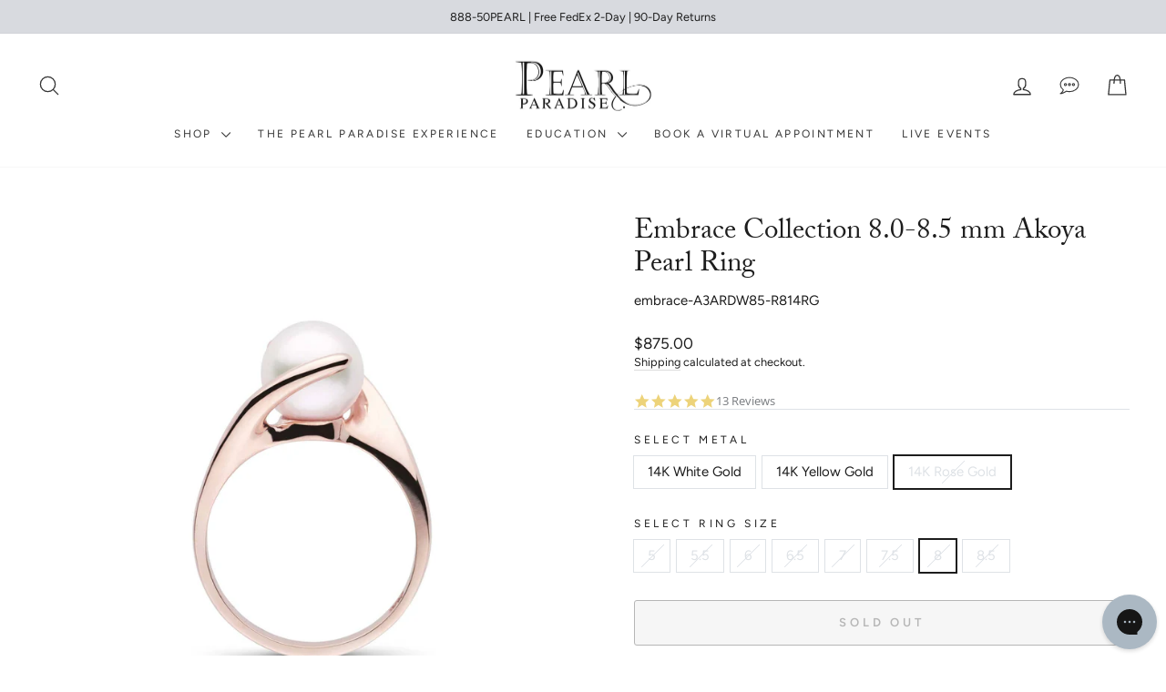

--- FILE ---
content_type: text/css; charset=utf-8
request_url: https://staticw2.yotpo.com/enWoAmARRZCj1D5GIGpWLBf32J3SD2wGKaAs4ZOD/widget.css?widget_version=2026-01-21_12-12-42
body_size: 39136
content:
@import url("//staticw2.yotpo.com/assets/open_sans.css");/*!
 * Widget Version: 2026-01-21_12-12-42
 */.yotpo-display-wrapper{visibility:visible !important}.yotpo{direction:LTR;clear:both;text-align:left}.yotpo div,.yotpo span,.yotpo p,.yotpo a,.yotpo img,.yotpo i,.yotpo strong,.yotpo sup,.yotpo ul,.yotpo li,.yotpo form,.yotpo label{font-family:Open Sans;-webkit-font-smoothing:antialiased;-moz-osx-font-smoothing:grayscale;font-style:normal !important;font-size:14px;line-height:17px;color:#6A6C77;border:none;padding:0;margin:0;-webkit-box-sizing:border-box;-moz-box-sizing:border-box;box-sizing:border-box}.yotpo div p,.yotpo div a,.yotpo div img,.yotpo div i:not(.external-item),.yotpo div strong,.yotpo div sup,.yotpo div ul,.yotpo div li,.yotpo div form,.yotpo div label,.yotpo span p,.yotpo span a,.yotpo span img,.yotpo span i:not(.external-item),.yotpo span strong,.yotpo span sup,.yotpo span ul,.yotpo span li,.yotpo span form,.yotpo span label,.yotpo p p,.yotpo p a,.yotpo p img,.yotpo p i:not(.external-item),.yotpo p strong,.yotpo p sup,.yotpo p ul,.yotpo p li,.yotpo p form,.yotpo p label,.yotpo a p,.yotpo a a,.yotpo a img,.yotpo a i:not(.external-item),.yotpo a strong,.yotpo a sup,.yotpo a ul,.yotpo a li,.yotpo a form,.yotpo a label,.yotpo img p,.yotpo img a,.yotpo img img,.yotpo img i:not(.external-item),.yotpo img strong,.yotpo img sup,.yotpo img ul,.yotpo img li,.yotpo img form,.yotpo img label,.yotpo i p,.yotpo i a,.yotpo i img,.yotpo i i:not(.external-item),.yotpo i strong,.yotpo i sup,.yotpo i ul,.yotpo i li,.yotpo i form,.yotpo i label,.yotpo strong p,.yotpo strong a,.yotpo strong img,.yotpo strong i:not(.external-item),.yotpo strong strong,.yotpo strong sup,.yotpo strong ul,.yotpo strong li,.yotpo strong form,.yotpo strong label,.yotpo sup p,.yotpo sup a,.yotpo sup img,.yotpo sup i:not(.external-item),.yotpo sup strong,.yotpo sup sup,.yotpo sup ul,.yotpo sup li,.yotpo sup form,.yotpo sup label,.yotpo ul p,.yotpo ul a,.yotpo ul img,.yotpo ul i:not(.external-item),.yotpo ul strong,.yotpo ul sup,.yotpo ul ul,.yotpo ul li,.yotpo ul form,.yotpo ul label,.yotpo li p,.yotpo li a,.yotpo li img,.yotpo li i:not(.external-item),.yotpo li strong,.yotpo li sup,.yotpo li ul,.yotpo li li,.yotpo li form,.yotpo li label,.yotpo form p,.yotpo form a,.yotpo form img,.yotpo form i:not(.external-item),.yotpo form strong,.yotpo form sup,.yotpo form ul,.yotpo form li,.yotpo form form,.yotpo form label,.yotpo label p,.yotpo label a,.yotpo label img,.yotpo label i:not(.external-item),.yotpo label strong,.yotpo label sup,.yotpo label ul,.yotpo label li,.yotpo label form,.yotpo label label{background:inherit !important}.yotpo ul,.yotpo li,.yotpo ul li{list-style:none outside none !important}.yotpo img{box-shadow:0 0 0}.yotpo .yotpo-hidden-offloaded-content{display:none}.yotpo{vertical-align:baseline;font-family:inherit;font-style:inherit;padding:0;margin:0;letter-spacing:normal}.yotpo a:empty,.yotpo article:empty,.yotpo div:empty,.yotpo dl:empty,.yotpo h1:empty,.yotpo h2:empty,.yotpo h3:empty,.yotpo h4:empty,.yotpo h5:empty,.yotpo h6:empty,.yotpo p:empty,.yotpo section:empty,.yotpo ul:empty{display:block}.yotpo .rating-star:before,.yotpo .rating-star{content:inherit;background:transparent;-webkit-background-clip:content;-webkit-text-fill-color:inherit}.yotpo .color-blue{background:#2f84ed}.yotpo .color-red{background:#f04860}.yotpo .color-orange{background:#efae00}.yotpo .color-yellow{background:#edd37a}.yotpo .color-green{background:#1cc286}.yotpo .color-white{background:#fff}.yotpo .color-gray{background:#6A6C77}.yotpo .color-gray-light{background:#e3e3e3}.yotpo .color-gray-dark{background:#737373}.yotpo .color-gray-darker{background:#6B6D76}.yotpo .color-primary{background:#787b7f}.yotpo .color-primary-d1{background:#606266}.yotpo .color-primary-d2{background:#484a4c}.yotpo .color-primary-l1{background:#939599}.yotpo .color-primary-l2{background:#aeb0b2}.yotpo .color-primary-l3{background:#c9cacc}.yotpo .color-primary-l4{background:#e4e5e5}.yotpo .font-color-blue{color:#2f84ed}.yotpo .font-color-black{color:#000}.yotpo .font-color-orange{color:#efae00}.yotpo .font-color-yellow{color:#edd37a}.yotpo .font-color-green{color:#1cc286}.yotpo .font-color-white{color:#fff}.yotpo .font-color-gray{color:#6A6C77}.yotpo .font-color-gray-light{color:#e3e3e3}.yotpo .font-color-gray-dark{color:#737373}.yotpo .font-color-gray-darker{color:#6B6D76}.yotpo .font-color-primary{color:#787b7f}.yotpo .font-color-primary-d1{color:#606266}.yotpo .font-color-primary-d2{color:#484a4c}.yotpo .font-color-primary-l1{color:#939599}.yotpo .font-color-primary-l2{color:#aeb0b2}.yotpo .font-color-primary-l3{color:#c9cacc}.yotpo .font-color-primary-l4{color:#e4e5e5}.yotpo .sr-only{position:absolute;width:1px;height:1px;padding:0;margin:-1px;overflow:hidden;clip:rect(0, 0, 0, 0);border:0}.yotpo .yotpo-clr{clear:both}.yotpo .clear-box:after{content:" ";clear:both;visibility:hidden}.yotpo .yotpo-hidden{display:none !important}.yotpo .yotpo-hidden.only-invisible{display:block !important;visibility:hidden}.yotpo .yotpo-hr{width:100%;height:1px;border-bottom:1px solid #e3e3e3;margin:0 10px}.yotpo a,.yotpo a:hover{background:inherit !important}.yotpo a{color:#787b7f !important;text-decoration:none !important;cursor:pointer !important}.yotpo a .y-label{cursor:pointer}.yotpo a:hover{color:#939599 !important;text-decoration:none !important}.yotpo ul{list-style:none !important}.yotpo textarea{-webkit-border-radius:0px;-moz-border-radius:0px;border-radius:0px}.yotpo .pull-left{text-align:left;float:left}.yotpo .pull-right{text-align:right;float:right}.yotpo .pull-center{text-align:center;margin:0 auto}.yotpo .text-3xl{font-size:21px;line-height:18px}.yotpo .text-2xl{font-size:18px}.yotpo .text-xl{font-size:16px}.yotpo .text-l{font-size:15px}.yotpo .text-m{font-size:13px}.yotpo .text-s{font-size:12px;line-height:17px}.yotpo .text-xs{font-size:11px}.yotpo .text-2xs{font-size:10px}.yotpo .yotpo-font-bold{font-weight:bold}.yotpo .font-light{font-weight:lighter}.yotpo .font-upper{text-transform:uppercase}.yotpo .yotpo-visible-mobile{display:none !important}.yotpo .yotpo-review-stars:focus-within{outline:#7F89B4 auto 3px}.yotpo .yotpo-filter-stars:focus-within{outline:#7F89B4 auto 3px}.yotpo.testimonials{position:relative;z-index:2147483647}@font-face{font-family:'yotpo-widget-font';src:url("//staticw2.yotpo.com/assets/yotpo-widget-font.eot?version=2026-01-21_12-12-42");src:url("//staticw2.yotpo.com/assets/yotpo-widget-font.eot?version=2026-01-21_12-12-42#iefix") format("embedded-opentype"),url("//staticw2.yotpo.com/assets/yotpo-widget-font.woff?version=2026-01-21_12-12-42") format("woff"),url("//staticw2.yotpo.com/assets/yotpo-widget-font.ttf?version=2026-01-21_12-12-42") format("truetype"),url("//staticw2.yotpo.com/assets/yotpo-widget-font.svg?version=2026-01-21_12-12-42") format("svg");font-weight:normal;font-style:normal;font-display:swap}@media screen and (-webkit-min-device-pixel-ratio: 0){@font-face{font-family:'yotpo-widget-font';src:url("//staticw2.yotpo.com/assets/yotpo-widget-font.svg?version=2026-01-21_12-12-42") format("svg");font-display:swap}}.yotpo .yotpo-icon,.yotpo .yotpo-icon:after,.yotpo .yotpo-icon:before{font-family:"yotpo-widget-font" !important}.yotpo .yotpo-icon{speak:none;font-size:17.5px;font-style:normal;font-weight:normal;font-variant:normal;text-transform:none;line-height:1;width:auto !important;background:none;height:auto;-webkit-font-smoothing:antialiased;-moz-osx-font-smoothing:grayscale}.yotpo .yotpo-icon-warning:before{content:"\e906"}.yotpo .yotpo-icon-right-arrow-2:before{content:"\e905"}.yotpo .yotpo-icon-circle-cross:before{content:"\e903"}.yotpo .yotpo-icon-upload-photo:before{content:"\e902"}.yotpo .yotpo-icon-store:before{content:"\e600"}.yotpo .yotpo-icon-yotpo-logo:before{content:"\e609"}.yotpo .yotpo-icon-heart:before{content:"\e60b"}.yotpo .yotpo-icon-cross:before{content:"\e615"}.yotpo .yotpo-icon-facebook:before{content:"\e616"}.yotpo .yotpo-icon-double-bubble:before{content:"\e618"}.yotpo .yotpo-icon-write:before{content:"\e61e"}.yotpo .yotpo-icon-flag:before{content:"\e61f"}.yotpo .yotpo-icon-chat-bubble:before{content:"\e620"}.yotpo .yotpo-icon-video:before{content:"\e601"}.yotpo .yotpo-icon-up-arrow:before{content:"\e602"}.yotpo .yotpo-icon-twitter:before{content:"\e603"}.yotpo .yotpo-icon-thumbs-up:before{content:"\e604"}.yotpo .yotpo-icon-thumbs-down:before{content:"\e605"}.yotpo .yotpo-icon-three-lines:before{content:"\e606"}.yotpo .yotpo-icon-dot:before{content:"\e607"}.yotpo .yotpo-icon-seperator:before{content:"\e608"}.yotpo .yotpo-icon-checkmark:before{content:"\e60a"}.yotpo .yotpo-icon-camera:before{content:"\e60c"}.yotpo .yotpo-icon-attach:before{content:"\e60d"}.yotpo .yotpo-icon-default-star:before,.yotpo .yotpo-icon-star:before{content:"\e60e"}.yotpo .yotpo-icon-share:before{content:"\e60f"}.yotpo .yotpo-icon-cogwheel:before{content:"\e610"}.yotpo .yotpo-icon-right-arrow:before{content:"\e611"}.yotpo .yotpo-icon-linkedin:before{content:"\e612"}.yotpo .yotpo-icon-left-arrow:before{content:"\e613"}.yotpo .yotpo-icon-google:before{content:"\e614"}.yotpo .yotpo-icon-down-arrow:before{content:"\e617"}.yotpo .yotpo-icon-circle-checkmark:before{content:"\e619"}.yotpo .yotpo-icon-default-half-star:before,.yotpo .yotpo-icon-half-star:before{content:"\e61a"}.yotpo .yotpo-icon-default-empty-star:before,.yotpo .yotpo-icon-empty-star:before{content:"\e61b"}.yotpo .yotpo-icon-profile-picture:before{content:"\e61c"}.yotpo .yotpo-icon-down-triangle:before{content:"\e61d"}.yotpo .yotpo-icon-left-arrow-thin:before{content:"\e621"}.yotpo .yotpo-icon-right-arrow-thin:before{content:"\e622"}.yotpo .yotpo-icon-left-arrow-light:before{content:"\e918"}.yotpo .yotpo-icon-right-arrow-light:before{content:"\e919"}.yotpo .yotpo-icon-quote-left:before{content:"\e623"}.yotpo .yotpo-icon-quote-right:before{content:"\e624"}.yotpo .icon-yotpo-bottom-corner:before{content:"\e626"}.yotpo .icon-yotpo-right-corner:before{content:"\e627"}.yotpo .icon-yotpo-top-corner:before{content:"\e628"}.yotpo .icon-yotpo-left-corner:before{content:"\e625"}.yotpo .yotpo-icon-yotpo-logo-text:before{content:"\e629"}.yotpo .yotpo-icon-clock:before{content:"\e630"}.yotpo .yotpo-icon-image:before{content:"\e631"}.yotpo .yotpo-icon-insta:before{content:"\e632"}.yotpo .yotpo-icon-grid:before{content:"\e900"}.yotpo .yotpo-icon-cam-large:before{content:"\e907"}.yotpo .yotpo-icon-profile-hollow:before{content:"\e908"}.yotpo .yotpo-icon-envelope:before{content:"\e909"}.yotpo .yotpo-icon-eye:before{content:"\e910"}.yotpo .yotpo-icon-fullscreen:before{content:"\e911"}.yotpo .yotpo-icon-write-no-frame:before{content:"\e912"}.yotpo .yotpo-icon-dialog:before{content:"\e913"}.yotpo .yotpo-icon-fine-tune:before{content:"\e914"}.yotpo .yotpo-icon-clear-text-search:before{content:"\e915"}.yotpo .yotpo-icon-magnifying-glass:before{content:"\e916"}.yotpo .yotpo-icon-play:before{content:"\e90a"}.yotpo .yotpo-icon-volume:before{content:"\e90d"}.yotpo .yotpo-icon-volume-mute:before{content:"\e90c"}.yotpo .yotpo-icon-video:before{content:"\e90f"}.yotpo .yotpo-icon-facebook-new:before{content:"\e910"}.yotpo .yotpo-icon-twitter-new:before{content:"\e90e"}.yotpo .yotpo-icon-like-active:before{content:"\e917"}.yotpo .yotpo-icon-unlike-active:before{content:"\e911"}.yotpo .yotpo-icon-photo:before{content:"\e91b"}.yotpo .yotpo-icon-info:before{content:"\e91a"}.yotpo .yotpo-icon-cart:before{content:"\e91c"}.yotpo .yotpo-icon-microphone:before{content:"\e91d"}.yotpo .yotpo-icon-half-star{-moz-transform:scaleX(1);-o-transform:scaleX(1);-webkit-transform:scaleX(1);transform:scaleX(1);filter:"";-ms-filter:""}.yotpo .yotpo-default-button,.yotpo input[type="button"].yotpo-default-button{display:inline-block;text-overflow:ellipsis;border:none;font-family:Open Sans;text-transform:uppercase;text-align:center;font-size:12px;padding:10px 15px;background:#6A6C77;color:#fff;height:auto;margin:0 0 5px 0}.yotpo .yotpo-default-button:hover,.yotpo input[type="button"].yotpo-default-button:hover{cursor:pointer;background-color:#737373;color:white}.yotpo .yotpo-default-button:focus,.yotpo input[type="button"].yotpo-default-button:focus{outline-width:3px !important;outline-color:#7F89B4 !important}.yotpo .yotpo-default-button.yotpo-disabled,.yotpo input[type="button"].yotpo-default-button.yotpo-disabled{background:#e3e3e3;color:#6A6C77}.yotpo .yotpo-default-button.yotpo-disabled:hover,.yotpo input[type="button"].yotpo-default-button.yotpo-disabled:hover{cursor:default;background:#e3e3e3;color:#6A6C77}.yotpo .yotpo-icon-btn-small{display:inline-block}.yotpo .yotpo-icon-btn-small:hover{cursor:pointer}.yotpo .yotpo-icon-btn-big{display:inline-block;padding:10px 15px;font-size:25px}.yotpo .yotpo-icon-btn-big:hover{cursor:pointer}.yotpo .yotpo-icon-btn-xs{display:inline-block;padding:5px}.yotpo .yotpo-icon-btn-xs.yotpo-icon{font-size:15px}.yotpo .yotpo-icon-btn-xs:hover{cursor:pointer}.yotpo .xl-btn,.yotpo input[type="button"].xl-btn{display:inline-block;font-size:21px;padding:14px 18px}.yotpo .full-width-btn{display:block;width:100%;font-size:21px}.yotpo .primary-color-btn,.yotpo input[type="button"].primary-color-btn{background-color:#787b7f;color:#fff;font-weight:normal !important;text-shadow:none !important}.yotpo .primary-color-btn:hover,.yotpo input[type="button"].primary-color-btn:hover{background:#606266 !important;border:none !important}.yotpo .primary-color-btn.yotpo-disabled,.yotpo input[type="button"].primary-color-btn.yotpo-disabled{background:#c9cacc;color:#fff}.yotpo .primary-color-btn.yotpo-disabled:hover,.yotpo input[type="button"].primary-color-btn.yotpo-disabled:hover{background:#c9cacc !important;color:#fff !important;border:none !important}.yotpo .transparent-color-btn{background:transparent;color:#6A6C77}.yotpo .transparent-color-btn span.yotpo-icon{color:#6A6C77}.yotpo .transparent-color-btn:hover span,.yotpo .transparent-color-btn:hover i{color:#737373}.yotpo .transparent-color-btn.yotpo-disabled{color:#e3e3e3}.yotpo .transparent-color-btn.yotpo-disabled span,.yotpo .transparent-color-btn.yotpo-disabled i{color:#e3e3e3}.yotpo .transparent-color-btn.yotpo-disabled:hover{color:#e3e3e3;cursor:default}.yotpo .transparent-color-btn.yotpo-disabled:hover span,.yotpo .transparent-color-btn.yotpo-disabled:hover i{color:#e3e3e3;cursor:default}.yotpo .yotpo-mandatory-explain{margin-bottom:7px}.yotpo span.yotpo-mandatory-mark{display:inline;color:red}.yotpo .write-review-content span.yotpo-mandatory-mark{float:left;margin-right:4px}.yotpo .write-question-wrapper span.yotpo-mandatory-mark{float:left;margin-right:4px}.yotpo .y-label,.yotpo span.y-label{font-size:13px;color:#6A6C77;padding:20px 7px 15px 0px;min-width:100px;width:auto;text-align:start;display:inline-block;font-weight:normal;float:none}.yotpo input,.yotpo .y-input{background-color:transparent;font-family:Open Sans;height:32px;min-width:148px;max-width:100%;font-size:13px;color:#737373;padding:0 9px;margin:15px 0 20px;margin-right:10px;border:solid 1px #575757;border-radius:0;-webkit-border-radius:0;-webkit-box-sizing:border-box;-moz-box-sizing:border-box;box-sizing:border-box;-webkit-appearance:none;-moz-appearance:none;-webkit-appearance:none}@media only screen and (max-width: 480px){.yotpo input,.yotpo .y-input{font-size:16px}}.yotpo .yotpo-multi-options{text-align:left;display:inline-block;float:left}.yotpo .yotpo-multi-options .yotpo-option{margin-top:15px}.yotpo .yotpo-multi-options .yotpo-option input[type="checkbox"]{margin:initial;min-width:initial;min-height:initial;padding:initial;display:inline-block;color:#6A6C77;width:15px;height:15px;margin-left:20px;margin-right:12px;vertical-align:middle}.yotpo .yotpo-multi-options .yotpo-option span{vertical-align:middle;text-transform:capitalize;color:#6B6D76}.yotpo .yotpo-label-container{border-top:1px solid #e3e3e3;border-bottom:none;text-align:right;padding-top:10px}.yotpo .yotpo-label-container .yotpo-logo-btn{padding:0px 5px}.yotpo .yotpo-label-container .yotpo-powered{vertical-align:super}.yotpo .yotpo-logo-link-new{padding:0}.yotpo .yotpo-logo-link-new>*{color:#787b7f}.yotpo .yotpo-logo-link-new:hover>*{color:#939599;text-decoration:none}.yotpo .yotpo-product-related-fields-column .yotpo-product-related-fields-names{float:left}.yotpo .yotpo-product-related-fields-column .yotpo-product-related-fields-bars{float:left}.yotpo .yotpo-product-related-fields-column.yotpo-small-version{display:none}.yotpo .text-box,.yotpo .yotpo-text-box{display:initial;font-family:Open Sans;height:68px;min-width:148px;color:#737373;padding:12px 9px;margin:15px 0 20px;border:solid 1px #575757;word-wrap:break-word;resize:vertical;-webkit-appearance:none;-moz-appearance:none;-webkit-appearance:none}.yotpo .form-group{display:table;width:100%}.yotpo .form-group fieldset{margin:0;border:0;min-width:fit-content;padding:0}.yotpo .form-group fieldset legend{display:none}.yotpo .form-group .form-element{text-align:left}.yotpo .form-group .form-element .form-input-error{color:#ea1332;font-weight:bold}.yotpo .form-group .form-element .y-label{display:block;white-space:nowrap;padding:0}.yotpo .form-group .form-element .y-label.yotpo-field-title{margin-top:10px;margin-bottom:25px;color:#6B6D76}.yotpo .form-group .form-element .y-label.yotpo-field-title.yotpo-custom-field-error{font-weight:bold;color:#f04860}.yotpo .form-group .form-element .y-label.yotpo-field-title .form-input-error{font-weight:bold;color:#ea1332}.yotpo .form-group .form-element .y-input{width:100%}.yotpo .form-group .form-element .yotpo-single-choice-field{padding-bottom:25px}.yotpo .form-group .form-element .yotpo-single-choice-field .yotpo-single-choice-select{font-size:13px}.yotpo .form-group .form-element .yotpo-single-choice-field .yotpo-single-choice-option{display:block}.yotpo .form-group .form-element .yotpo-single-choice-field .yotpo-single-choice-option .yotpo-radio-wrapper{margin:0;height:17px;margin-bottom:15px;display:inline-block}.yotpo .form-group .form-element .yotpo-single-choice-field .yotpo-single-choice-option .yotpo-radio-wrapper input[type="radio"]{vertical-align:super;margin:0px 15px 0px 20px;height:auto;width:auto;min-width:0;border:none;-webkit-appearance:radio;-moz-appearance:radio;-webkit-appearance:radio}.yotpo .form-group .form-element .yotpo-single-choice-field .yotpo-single-choice-option .y-label{display:inline-block;vertical-align:super;color:#6A6C77;width:auto}.yotpo .form-group .form-element .yotpo-single-choice-field .yotpo-single-choice-option .y-label:first-letter{text-transform:capitalize}.yotpo .form-group .form-element .yotpo-multiple-choice-field{padding-bottom:25px}.yotpo .form-group .form-element .yotpo-multiple-choice-field .yotpo-multiple-choice-option{display:block}.yotpo .form-group .form-element .yotpo-multiple-choice-field .yotpo-multiple-choice-option .yotpo-checkbox-wrapper{margin:0;height:17px;margin-bottom:15px;display:inline-block}.yotpo .form-group .form-element .yotpo-multiple-choice-field .yotpo-multiple-choice-option .yotpo-checkbox-wrapper input[type="checkbox"]{vertical-align:super;margin:0px 15px 0px 20px;height:auto;width:auto;min-width:0;border:none;-webkit-appearance:checkbox;-moz-appearance:checkbox;-webkit-appearance:checkbox}.yotpo .form-group .form-element .yotpo-multiple-choice-field .yotpo-multiple-choice-option .y-label{display:inline-block;vertical-align:super;color:#6A6C77;width:auto}.yotpo .form-group .form-element .yotpo-multiple-choice-field .yotpo-multiple-choice-option .y-label:first-letter{text-transform:capitalize}.yotpo .form-group .form-element .yotpo-rating-field,.yotpo .form-group .form-element .yotpo-size-field{display:inline-block;width:100%;vertical-align:middle;text-align:left;margin-bottom:25px}.yotpo .form-group .form-element .yotpo-rating-field legend,.yotpo .form-group .form-element .yotpo-size-field legend{display:none}.yotpo .form-group .form-element .yotpo-rating-field .yotpo-rating-field-content,.yotpo .form-group .form-element .yotpo-rating-field .yotpo-size-field-content,.yotpo .form-group .form-element .yotpo-size-field .yotpo-rating-field-content,.yotpo .form-group .form-element .yotpo-size-field .yotpo-size-field-content{text-align:left}.yotpo .form-group .form-element .yotpo-rating-field .yotpo-rating-field-content .yotpo-rating-field-buttons,.yotpo .form-group .form-element .yotpo-rating-field .yotpo-rating-field-content .yotpo-size-field-buttons,.yotpo .form-group .form-element .yotpo-rating-field .yotpo-size-field-content .yotpo-rating-field-buttons,.yotpo .form-group .form-element .yotpo-rating-field .yotpo-size-field-content .yotpo-size-field-buttons,.yotpo .form-group .form-element .yotpo-size-field .yotpo-rating-field-content .yotpo-rating-field-buttons,.yotpo .form-group .form-element .yotpo-size-field .yotpo-rating-field-content .yotpo-size-field-buttons,.yotpo .form-group .form-element .yotpo-size-field .yotpo-size-field-content .yotpo-rating-field-buttons,.yotpo .form-group .form-element .yotpo-size-field .yotpo-size-field-content .yotpo-size-field-buttons{float:left;display:block}.yotpo .form-group .form-element .yotpo-rating-field .yotpo-rating-field-content .yotpo-rating-field-buttons .yotpo-radio-wrapper,.yotpo .form-group .form-element .yotpo-rating-field .yotpo-rating-field-content .yotpo-size-field-buttons .yotpo-radio-wrapper,.yotpo .form-group .form-element .yotpo-rating-field .yotpo-size-field-content .yotpo-rating-field-buttons .yotpo-radio-wrapper,.yotpo .form-group .form-element .yotpo-rating-field .yotpo-size-field-content .yotpo-size-field-buttons .yotpo-radio-wrapper,.yotpo .form-group .form-element .yotpo-size-field .yotpo-rating-field-content .yotpo-rating-field-buttons .yotpo-radio-wrapper,.yotpo .form-group .form-element .yotpo-size-field .yotpo-rating-field-content .yotpo-size-field-buttons .yotpo-radio-wrapper,.yotpo .form-group .form-element .yotpo-size-field .yotpo-size-field-content .yotpo-rating-field-buttons .yotpo-radio-wrapper,.yotpo .form-group .form-element .yotpo-size-field .yotpo-size-field-content .yotpo-size-field-buttons .yotpo-radio-wrapper{margin:0;height:17px;margin-bottom:15px}.yotpo .form-group .form-element .yotpo-rating-field .yotpo-rating-field-content .yotpo-rating-field-buttons .yotpo-radio-wrapper input[type="radio"],.yotpo .form-group .form-element .yotpo-rating-field .yotpo-rating-field-content .yotpo-size-field-buttons .yotpo-radio-wrapper input[type="radio"],.yotpo .form-group .form-element .yotpo-rating-field .yotpo-size-field-content .yotpo-rating-field-buttons .yotpo-radio-wrapper input[type="radio"],.yotpo .form-group .form-element .yotpo-rating-field .yotpo-size-field-content .yotpo-size-field-buttons .yotpo-radio-wrapper input[type="radio"],.yotpo .form-group .form-element .yotpo-size-field .yotpo-rating-field-content .yotpo-rating-field-buttons .yotpo-radio-wrapper input[type="radio"],.yotpo .form-group .form-element .yotpo-size-field .yotpo-rating-field-content .yotpo-size-field-buttons .yotpo-radio-wrapper input[type="radio"],.yotpo .form-group .form-element .yotpo-size-field .yotpo-size-field-content .yotpo-rating-field-buttons .yotpo-radio-wrapper input[type="radio"],.yotpo .form-group .form-element .yotpo-size-field .yotpo-size-field-content .yotpo-size-field-buttons .yotpo-radio-wrapper input[type="radio"]{vertical-align:super;margin:0px 15px 0px 20px;height:auto;width:auto;min-width:0;border:none;-webkit-appearance:radio;-moz-appearance:radio;-webkit-appearance:radio}.yotpo .form-group .form-element .yotpo-rating-field .yotpo-rating-field-content .yotpo-rating-field-titles,.yotpo .form-group .form-element .yotpo-rating-field .yotpo-rating-field-content .yotpo-size-field-titles,.yotpo .form-group .form-element .yotpo-rating-field .yotpo-size-field-content .yotpo-rating-field-titles,.yotpo .form-group .form-element .yotpo-rating-field .yotpo-size-field-content .yotpo-size-field-titles,.yotpo .form-group .form-element .yotpo-size-field .yotpo-rating-field-content .yotpo-rating-field-titles,.yotpo .form-group .form-element .yotpo-size-field .yotpo-rating-field-content .yotpo-size-field-titles,.yotpo .form-group .form-element .yotpo-size-field .yotpo-size-field-content .yotpo-rating-field-titles,.yotpo .form-group .form-element .yotpo-size-field .yotpo-size-field-content .yotpo-size-field-titles{float:left;display:block}.yotpo .form-group .form-element .yotpo-rating-field .yotpo-rating-field-content .yotpo-rating-field-titles .y-label,.yotpo .form-group .form-element .yotpo-rating-field .yotpo-rating-field-content .yotpo-size-field-titles .y-label,.yotpo .form-group .form-element .yotpo-rating-field .yotpo-size-field-content .yotpo-rating-field-titles .y-label,.yotpo .form-group .form-element .yotpo-rating-field .yotpo-size-field-content .yotpo-size-field-titles .y-label,.yotpo .form-group .form-element .yotpo-size-field .yotpo-rating-field-content .yotpo-rating-field-titles .y-label,.yotpo .form-group .form-element .yotpo-size-field .yotpo-rating-field-content .yotpo-size-field-titles .y-label,.yotpo .form-group .form-element .yotpo-size-field .yotpo-size-field-content .yotpo-rating-field-titles .y-label,.yotpo .form-group .form-element .yotpo-size-field .yotpo-size-field-content .yotpo-size-field-titles .y-label{min-width:0;margin-bottom:15px;color:#6A6C77}.yotpo .form-group .form-element .yotpo-rating-field .yotpo-rating-field-content .yotpo-rating-field-titles .y-label:first-letter,.yotpo .form-group .form-element .yotpo-rating-field .yotpo-rating-field-content .yotpo-size-field-titles .y-label:first-letter,.yotpo .form-group .form-element .yotpo-rating-field .yotpo-size-field-content .yotpo-rating-field-titles .y-label:first-letter,.yotpo .form-group .form-element .yotpo-rating-field .yotpo-size-field-content .yotpo-size-field-titles .y-label:first-letter,.yotpo .form-group .form-element .yotpo-size-field .yotpo-rating-field-content .yotpo-rating-field-titles .y-label:first-letter,.yotpo .form-group .form-element .yotpo-size-field .yotpo-rating-field-content .yotpo-size-field-titles .y-label:first-letter,.yotpo .form-group .form-element .yotpo-size-field .yotpo-size-field-content .yotpo-rating-field-titles .y-label:first-letter,.yotpo .form-group .form-element .yotpo-size-field .yotpo-size-field-content .yotpo-size-field-titles .y-label:first-letter{text-transform:capitalize}.yotpo .form-group .form-element .yotpo-rating-field .yotpo-rating-field-content .yotpo-rating-field-bars,.yotpo .form-group .form-element .yotpo-rating-field .yotpo-rating-field-content .yotpo-size-field-bars,.yotpo .form-group .form-element .yotpo-rating-field .yotpo-size-field-content .yotpo-rating-field-bars,.yotpo .form-group .form-element .yotpo-rating-field .yotpo-size-field-content .yotpo-size-field-bars,.yotpo .form-group .form-element .yotpo-size-field .yotpo-rating-field-content .yotpo-rating-field-bars,.yotpo .form-group .form-element .yotpo-size-field .yotpo-rating-field-content .yotpo-size-field-bars,.yotpo .form-group .form-element .yotpo-size-field .yotpo-size-field-content .yotpo-rating-field-bars,.yotpo .form-group .form-element .yotpo-size-field .yotpo-size-field-content .yotpo-size-field-bars{display:block;overflow:hidden;width:115px}.yotpo .form-group .form-element .yotpo-rating-field .yotpo-rating-field-content .yotpo-rating-field-bars .yotpo-rating-bars,.yotpo .form-group .form-element .yotpo-rating-field .yotpo-rating-field-content .yotpo-rating-field-bars .yotpo-size-bars,.yotpo .form-group .form-element .yotpo-rating-field .yotpo-rating-field-content .yotpo-size-field-bars .yotpo-rating-bars,.yotpo .form-group .form-element .yotpo-rating-field .yotpo-rating-field-content .yotpo-size-field-bars .yotpo-size-bars,.yotpo .form-group .form-element .yotpo-rating-field .yotpo-size-field-content .yotpo-rating-field-bars .yotpo-rating-bars,.yotpo .form-group .form-element .yotpo-rating-field .yotpo-size-field-content .yotpo-rating-field-bars .yotpo-size-bars,.yotpo .form-group .form-element .yotpo-rating-field .yotpo-size-field-content .yotpo-size-field-bars .yotpo-rating-bars,.yotpo .form-group .form-element .yotpo-rating-field .yotpo-size-field-content .yotpo-size-field-bars .yotpo-size-bars,.yotpo .form-group .form-element .yotpo-size-field .yotpo-rating-field-content .yotpo-rating-field-bars .yotpo-rating-bars,.yotpo .form-group .form-element .yotpo-size-field .yotpo-rating-field-content .yotpo-rating-field-bars .yotpo-size-bars,.yotpo .form-group .form-element .yotpo-size-field .yotpo-rating-field-content .yotpo-size-field-bars .yotpo-rating-bars,.yotpo .form-group .form-element .yotpo-size-field .yotpo-rating-field-content .yotpo-size-field-bars .yotpo-size-bars,.yotpo .form-group .form-element .yotpo-size-field .yotpo-size-field-content .yotpo-rating-field-bars .yotpo-rating-bars,.yotpo .form-group .form-element .yotpo-size-field .yotpo-size-field-content .yotpo-rating-field-bars .yotpo-size-bars,.yotpo .form-group .form-element .yotpo-size-field .yotpo-size-field-content .yotpo-size-field-bars .yotpo-rating-bars,.yotpo .form-group .form-element .yotpo-size-field .yotpo-size-field-content .yotpo-size-field-bars .yotpo-size-bars{display:block;float:none;height:17px;margin-bottom:15px}.yotpo .form-group .form-element.yotpo-product-tag-param{display:none !important}.yotpo .form-group .form-element .yotpo-open-text-field .yotpo-text-box{margin-top:0;margin-bottom:5px;width:100%;box-sizing:border-box;-moz-box-sizing:border-box;-webkit-box-sizing:border-box}.yotpo .form-group .form-element .yotpo-open-text-field .yotpo-text-box::-webkit-input-placeholder{color:#6A6C77;font-size:13px}.yotpo .form-group .form-element .yotpo-open-text-field .yotpo-text-box:-moz-placeholder{color:#6A6C77;font-size:13px}.yotpo .form-group .form-element .yotpo-open-text-field .yotpo-text-box::-moz-placeholder{color:#6A6C77;font-size:13px}.yotpo .form-group .form-element .yotpo-open-text-field .yotpo-text-box:-ms-input-placeholder{color:#6A6C77;font-size:13px}.yotpo .form-group .form-element .yotpo-open-text-field span{display:inline;font-size:12px}.yotpo .form-group .form-element .yotpo-open-text-field .text-length-counter{float:right}.yotpo .form-group .form-element .yotpo-open-text-field .error-text{float:left;color:#f04860}.yotpo .form-group .form-element .yotpo-open-text-field .form-input-error{float:left;color:#ea1332}.yotpo .yotpo-rating-bars,.yotpo .yotpo-size-bars{vertical-align:middle;padding-left:20px;height:17px}.yotpo .yotpo-rating-bars .yotpo-product-related-field-score-bar,.yotpo .yotpo-size-bars .yotpo-product-related-field-score-bar{width:18px;height:6px;float:left;margin-top:6px;background-color:#e3e3e3}.yotpo .yotpo-rating-bars .yotpo-product-related-field-score-bar.yotpo-rating-bar-full,.yotpo .yotpo-size-bars .yotpo-product-related-field-score-bar.yotpo-rating-bar-full{background-color:#787b7f}.yotpo .yotpo-rating-bars .yotpo-product-related-field-score-bar.yotpo-size-bar-offset,.yotpo .yotpo-size-bars .yotpo-product-related-field-score-bar.yotpo-size-bar-offset{background-color:#f04860}.yotpo .yotpo-rating-bars .yotpo-product-related-field-score-bar.yotpo-size-bar-fit,.yotpo .yotpo-size-bars .yotpo-product-related-field-score-bar.yotpo-size-bar-fit{background-color:#1cc286}.yotpo .yotpo-rating-bars .yotpo-product-related-field-score-bar.yotpo-size-bar-empty,.yotpo .yotpo-size-bars .yotpo-product-related-field-score-bar.yotpo-size-bar-empty{background-color:transparent;box-sizing:border-box;-moz-box-sizing:border-box;-webkit-box-sizing:border-box;border:1px solid #e3e3e3}.yotpo .yotpo-rating-bars .yotpo-product-related-field-score-divider,.yotpo .yotpo-size-bars .yotpo-product-related-field-score-divider{width:1px;height:6px;float:left}.yotpo .yotpo-small-box,.yotpo .yotpo-regular-small-box,.yotpo .yotpo-popup-box-medium{border-bottom:1px solid #e3e3e3}.yotpo .yotpo-small-box.no-border,.yotpo .yotpo-regular-small-box.no-border,.yotpo .yotpo-popup-box-medium.no-border{border-bottom:none}.yotpo .yotpo-regular-box{padding:25px 0 22px;margin:0 10px;border-top:1px solid #e3e3e3}.yotpo .yotpo-regular-box-filters-padding{padding:10px 0 22px;border-top:none !important}.yotpo .yotpo-small-box{padding:25px 10px 0 10px}.yotpo .yotpo-small-box.yotpo-pB9{padding-bottom:9px}.yotpo .new-yotpo-small-box{margin:35px 10px 0 10px;border-bottom:1px solid #e3e3e3}.yotpo .yotpo-regular-small-box{padding:25px 0px 15px 0px;margin:0 10px}.yotpo .yotpo-comments-box{margin-left:22px;border-left:2px solid #c9cacc;margin-top:25px}.yotpo .yotpo-comments-box .yotpo-comment-box{margin-left:22px;padding:25px 0}.yotpo .yotpo-popup-box-small{padding-top:12px;margin:0 10px}.yotpo .yotpo-popup-box-medium{padding:12px 0;margin:0 10px}.yotpo .yotpo-popup-box-large{padding:12px 10px 5px}.yotpo .yotpo-nav-primary-testimonials{float:left}.yotpo .yotpo-nav{background:transparent;font-family:Open Sans;border-color:rgba(0,39,59,0.08);display:block;position:relative;-webkit-box-sizing:border-box;-moz-box-sizing:border-box;box-sizing:border-box}.yotpo .yotpo-nav ul{float:left;padding:0;font-size:15px;margin:0px}.yotpo .yotpo-nav ul :first-letter{text-transform:capitalize}.yotpo .yotpo-nav ul .yotpo-nav-tab span{display:inline;margin:0;padding:0;line-height:1;position:relative;-webkit-transition:all .2s ease-in-out;transition:all .2s ease-in-out;text-align:-webkit-match-parent;color:#6B6D76}.yotpo .yotpo-nav ul .yotpo-nav-tab:hover{cursor:pointer}.yotpo .yotpo-nav ul .yotpo-nav-tab:hover span{color:#939599}.yotpo .yotpo-nav ul .yotpo-nav-tab.yotpo-active{font-weight:bold}.yotpo .yotpo-nav ul .yotpo-nav-tab.yotpo-active span{color:#787b7f}.yotpo .yotpo-nav ul .yotpo-nav-tab.yotpo-active .yotpo-nav-wrapper{border-bottom:3px solid;border-color:#787b7f;overflow:visible;max-width:none}.yotpo .yotpo-nav ul .status-bar{float:left;font-size:12px}.yotpo .yotpo-nav li{float:left;margin:0px 18px 4px 0px;font-size:15px;font-family:Open Sans;display:list-item}.yotpo .yotpo-nav li .yotpo-nav-wrapper{padding-bottom:6px;margin:0;text-overflow:ellipsis;white-space:nowrap;overflow:hidden;min-width:20px;max-width:250px}.yotpo .yotpo-nav.questions .sorting{display:none}.yotpo .yotpo-nav-content>div{display:none}.yotpo .yotpo-nav-content>div.yotpo-active{background-image:none;display:block}.yotpo .yotpo-dropdown-wrapper{display:inline-block;float:right}.yotpo .yotpo-dropdown-wrapper.mobile-collapse .transparent-color-btn{width:100%}.yotpo .yotpo-dropdown-wrapper .yotpo-icon-seperator{float:right;color:#e3e3e3}.yotpo .yotpo-nav-dropdown{float:right;position:relative}.yotpo .yotpo-nav-dropdown label{display:inline;color:#6A6C77;padding-left:9px;padding-bottom:16px;font-size:12px}.yotpo .yotpo-nav-dropdown span:not(.yotpo-icon){display:inline;color:#6A6C77;padding-left:9px;padding-bottom:16px;font-size:12px}.yotpo .yotpo-nav-dropdown .sort-wrap{display:inline-block}.yotpo .yotpo-nav-dropdown .yotpo-icon{color:#6A6C77;padding-left:5px}.yotpo .yotpo-nav-dropdown .yotpo-icon:hover{cursor:pointer}.yotpo .yotpo-nav-dropdown .selected{color:#737373}.yotpo .yotpo-nav-dropdown .selected:hover{cursor:pointer}.yotpo .yotpo-nav-dropdown .seperator{color:#6A6C77;padding-left:18px}.yotpo .yotpo-dropdown{display:none;position:absolute;right:0;top:20px;min-width:177px;text-align:left;background:#fff !important;border:solid 1px #e3e3e3;border-radius:3px;z-index:10}.yotpo .yotpo-dropdown ul{margin:0px;padding:0px}.yotpo .yotpo-dropdown .list-category{display:block;padding:7px 9px 9px 9px;font-size:12px;width:100%;-webkit-box-sizing:border-box;-moz-box-sizing:border-box;box-sizing:border-box;cursor:pointer}.yotpo .yotpo-dropdown .list-category+.list-category{border-top:solid 1px #e3e3e3}.yotpo .yotpo-dropdown .list-category:first-letter{text-transform:capitalize}.yotpo .yotpo-dropdown .list-category:hover{background-color:#f8f8f8 !important}.yotpo .yotpo-dropdown .list-category:hover a{color:#787b7f !important}.yotpo .yotpo-dropdown .list-category:hover span{color:#787b7f}.yotpo .yotpo-dropdown .list-category a{font-size:12px;color:#737373 !important}.yotpo .yotpo-dropdown .list-category a span{display:inline-block;padding-right:10px}.yotpo .yotpo-searchable-widget{padding-left:7px}.yotpo .yotpo-searchable-widget button:focus{outline:0}.yotpo .yotpo-searchable-widget button:active{outline:none;border-style:outset;border:none}.yotpo .yotpo-searchable-widget .suggested-topics-label{padding-left:3px;padding-bottom:10px;color:black;font-weight:bold;font-family:Verdana}.yotpo .yotpo-searchable-widget .suggested-topics-container{max-width:705px}.yotpo .yotpo-searchable-widget .suggested-topic,.yotpo .yotpo-searchable-widget .suggested-topic-expand{border-radius:15px;line-height:31px;background-color:#e6f2ff;border-color:aliceblue;cursor:pointer;margin-bottom:5px}.yotpo .yotpo-searchable-widget .suggested-topic .suggested-topic-text,.yotpo .yotpo-searchable-widget .suggested-topic-expand .suggested-topic-text{padding:4px;color:#3078d1;font-family:Verdana}.yotpo .yotpo-searchable-widget .suggested-topic.active-topic,.yotpo .yotpo-searchable-widget .suggested-topic-expand.active-topic{background-color:#2f84ed}.yotpo .yotpo-searchable-widget .suggested-topic.active-topic .suggested-topic-text,.yotpo .yotpo-searchable-widget .suggested-topic-expand.active-topic .suggested-topic-text{color:white;position:relative;bottom:2px}.yotpo .yotpo-searchable-widget .suggested-topic-expand{width:50px}.yotpo .yotpo-searchable-widget .suggested-topic-expand .suggested-topic-text{font-size:23px}.yotpo .yotpo-searchable-widget .search-input{width:700px;font-size:15px;height:42px}.yotpo .yotpo-searchable-widget .clear-topic{cursor:pointer;background-repeat:no-repeat;background-size:contain;position:relative;right:44px;height:12px;width:12px;border:none;opacity:0.3}.yotpo .yotpo-searchable-widget .yotpo-search-subs-container{width:700px;max-width:100%}.yotpo .yotpo-searchable-widget .yotpo-search-subs-container .yotpo-related-topics-container{position:relative;bottom:12px}.yotpo .yotpo-searchable-widget .yotpo-search-subs-container .yotpo-search-loader{font-size:4px;left:50%;bottom:14px}.yotpo .yotpo-searchable-widget .yotpo-search-subs-container .yotpo-related-topic{background-color:lightgray;border-radius:3px;padding:0 5px}.yotpo .write-question-wrapper{width:100%;display:none;overflow:hidden}.yotpo .write-question-wrapper .write-question-content .form-group .yotpo-text-box{width:100%}.yotpo .write-question-button{margin-left:15px}.yotpo .write-review-wrapper{position:relative;width:100%;display:none;overflow:hidden}.yotpo .write-review .yotpo-header{margin-bottom:20px}.yotpo .write-review .yotpo-header .y-label{padding-top:0}.yotpo .write-review .yotpo-header .y-label .form-input-error{color:#ea1332;font-weight:bold}.yotpo .write-review .yotpo-header .yotpo-header-title{font-size:15px}.yotpo .write-review .yotpo-header .yotpo-icon{color:#edd37a;font-size:26px;height:auto}.yotpo .write-review .yotpo-header .profile-wrapper{color:#787b7f;display:inline-block;height:50px;width:50px;border-radius:50%;-webkit-border-radius:50%;-moz-border-radius:50%;background:#aeb0b2;text-align:center;padding-top:6px;overflow:hidden;-webkit-box-sizing:border-box;-moz-box-sizing:border-box;box-sizing:border-box}.yotpo .write-review .yotpo-header .profile-wrapper .yotpo-icon{font-size:45px;color:#787b7f}.yotpo .write-review .yotpo-header .stars-wrapper{display:inline-block;vertical-align:top}.yotpo .write-review .yotpo-header .stars-wrapper .yotpo-icon-empty-star:hover:before{content:"\e60e"}.yotpo .write-review .yotpo-footer{display:none;width:100%;vertical-align:middle}.yotpo .write-review .socialize-wrapper{display:none;width:273px;position:absolute}.yotpo .write-review .socialize-wrapper .socialize{display:inline-block;float:left;margin-bottom:10px;min-width:147px}.yotpo .write-review .socialize-wrapper .yotpo-or{display:inline-block;text-align:center;margin-top:60px;width:93px;text-align:center}.yotpo .write-review .socialize-wrapper .connected{display:none;margin-top:40px}.yotpo .write-review .connect-wrapper{padding-left:273px;width:100%;-webkit-box-sizing:border-box;-moz-box-sizing:border-box;box-sizing:border-box}.yotpo .write-review .connect-wrapper .form-element{float:left;width:50%;min-width:162px;padding-right:0;-webkit-box-sizing:border-box;-moz-box-sizing:border-box;box-sizing:border-box}.yotpo .write-review .connect-wrapper .form-element .form-input-error{color:#ea1332;font-weight:bold}.yotpo .write-review .connect-wrapper .form-element .y-input{margin:0;width:100%}.yotpo .write-review .connect-wrapper .form-element:first-child{padding-right:15px}.yotpo .write-review .connect-wrapper .form-element.email-input{display:none}.yotpo .write-review .yotpo-padding-left-50-pct{padding-left:50%}.yotpo .write-review .yotpo-submit{display:inline-block;margin-bottom:10px;float:right;margin-top:15px !important}.yotpo .write-review .yotpo-toa{padding-left:0;width:85%}.yotpo .write-review .yotpo-preloader-wrapper{float:right;width:88px;margin-right:10px;margin-top:2px}.yotpo .write-review .form-input-error{color:#ea1332;font-weight:bold}.yotpo .write-review .yotpo-agree-and-submit{display:block;float:right;margin-top:40px}.yotpo .write-review .yotpo-agree-and-submit .yotpo-i-agree{display:inline-block;height:auto;top:50%;transform:translateY(130%);padding-left:60px;margin-right:15px}@media only screen and (max-width: 480px){.yotpo .write-review .yotpo-agree-and-submit .yotpo-i-agree.yotpo-i-agree{margin-right:0px;right:70px}}.yotpo .write-review .yotpo-agree-and-submit .yotpo-i-agree .yotpo-checkbox-wrapper{height:20px;margin-top:3px;transform:translateY(-50%)}.yotpo .write-review .yotpo-agree-and-submit .yotpo-i-agree .yotpo-checkbox-wrapper input[type="checkbox"]{display:inline;width:14px;height:14px;object-fit:contain;border-color:grey;-webkit-appearance:checkbox;-moz-appearance:checkbox}@media only screen and (max-width: 480px){.yotpo .write-review .yotpo-agree-and-submit .yotpo-i-agree .yotpo-checkbox-wrapper.yotpo-checkbox-wrapper{margin-right:-2px;margin-top:0px}}.yotpo .write-review .yotpo-agree-and-submit .yotpo-i-agree .yotpo-checkbox-wrapper .yotpo-agree-checkbox{position:absolute;outline:none;opacity:0;bottom:-15px;left:-21px}@media only screen and (max-width: 480px){.yotpo .write-review .yotpo-agree-and-submit .yotpo-i-agree .yotpo-checkbox-wrapper .yotpo-agree-checkbox.yotpo-agree-checkbox{left:-85px;top:-12px}}.yotpo .write-review .yotpo-agree-and-submit .yotpo-i-agree .yotpo-checkbox-wrapper .yotpo-agree-checkbox:checked+label:after{opacity:1}.yotpo .write-review .yotpo-agree-and-submit .yotpo-i-agree .yotpo-checkbox-wrapper .yotpo-agree-checkbox:checked+label:before{background:#1471e6;color:#1471e6}.yotpo .write-review .yotpo-agree-and-submit .yotpo-i-agree .yotpo-checkbox-wrapper .yotpo-agree-checkbox.error+label:before{color:red}.yotpo .write-review .yotpo-agree-and-submit .yotpo-i-agree .yotpo-checkbox-wrapper .yotpo-agree-checkbox-label::before{position:absolute;content:'';left:-25px;top:1px;width:14px;height:14px;border:1px solid;color:#ACB5D4}.yotpo .write-review .yotpo-agree-and-submit .yotpo-i-agree .yotpo-checkbox-wrapper .yotpo-agree-checkbox-label::after{content:'';position:absolute;opacity:0;transition:all 200ms;height:5px;width:9px;border-left:2px solid;border-bottom:2px solid;left:-22px;top:5px;transform:rotate(-45deg);color:#fff}.yotpo .write-review .yotpo-agree-and-submit .yotpo-i-agree .yotpo-checkbox-wrapper .yotpo-terms{transform:translateY(-100%)}@media only screen and (max-width: 480px){.yotpo .write-review .yotpo-agree-and-submit .yotpo-i-agree .yotpo-checkbox-wrapper .yotpo-terms.yotpo-terms{margin-top:17px}}.yotpo .write-review .yotpo-agree-and-submit .yotpo-i-agree .yotpo-checkbox-wrapper .yotpo-i-agree-to-the-terms{width:215px;height:18px;font-family:"Open Sans";font-size:14px;font-weight:normal;font-stretch:normal;font-style:normal;line-height:1.29;letter-spacing:normal;color:#676a6c}.yotpo .write-review .yotpo-agree-and-submit .yotpo-i-agree .yotpo-checkbox-wrapper .yotpo-i-agree-to-the-terms a{color:#676a6c !important;text-decoration:underline !important}@media only screen and (min-width: 768px){.yotpo .write-review .yotpo-agree-and-submit .yotpo-i-agree .yotpo-checkbox-wrapper .yotpo-i-agree-to-the-terms br{display:none}}.yotpo .write-review .submit-button{display:inline-block;float:right}.yotpo .write-review .submit-button .form-input-error{display:inline-block;margin:20px;color:#ea1332;font-weight:bold}.yotpo .yotpo-review .yotpo-header,.yotpo .yotpo-comment .yotpo-header,.yotpo .yotpo-question .yotpo-header,.yotpo .yotpo-onsite-upload .yotpo-header{position:relative;color:#6A6C77}.yotpo .yotpo-review .yotpo-header .yotpo-header-element,.yotpo .yotpo-comment .yotpo-header .yotpo-header-element,.yotpo .yotpo-question .yotpo-header .yotpo-header-element,.yotpo .yotpo-onsite-upload .yotpo-header .yotpo-header-element{padding-top:2px;display:inline-block;vertical-align:top}.yotpo .yotpo-review .yotpo-header .yotpo-header-element .y-label,.yotpo .yotpo-comment .yotpo-header .yotpo-header-element .y-label,.yotpo .yotpo-question .yotpo-header .yotpo-header-element .y-label,.yotpo .yotpo-onsite-upload .yotpo-header .yotpo-header-element .y-label{min-width:0px;padding:0px;font-size:12px;vertical-align:top}.yotpo .yotpo-review .yotpo-header .yotpo-header-element .y-label.yotpo-user-title,.yotpo .yotpo-comment .yotpo-header .yotpo-header-element .y-label.yotpo-user-title,.yotpo .yotpo-question .yotpo-header .yotpo-header-element .y-label.yotpo-user-title,.yotpo .yotpo-onsite-upload .yotpo-header .yotpo-header-element .y-label.yotpo-user-title{background:none}.yotpo .yotpo-review .yotpo-header .yotpo-header-element .y-label.yotpo-user-name,.yotpo .yotpo-comment .yotpo-header .yotpo-header-element .y-label.yotpo-user-name,.yotpo .yotpo-question .yotpo-header .yotpo-header-element .y-label.yotpo-user-name,.yotpo .yotpo-onsite-upload .yotpo-header .yotpo-header-element .y-label.yotpo-user-name{color:#787b7f}.yotpo .yotpo-review .yotpo-header .yotpo-header-element .y-label.yotpo-review-date,.yotpo .yotpo-comment .yotpo-header .yotpo-header-element .y-label.yotpo-review-date,.yotpo .yotpo-question .yotpo-header .yotpo-header-element .y-label.yotpo-review-date,.yotpo .yotpo-onsite-upload .yotpo-header .yotpo-header-element .y-label.yotpo-review-date{float:left}.yotpo .yotpo-review .yotpo-header .yotpo-icon-profile,.yotpo .yotpo-comment .yotpo-header .yotpo-icon-profile,.yotpo .yotpo-question .yotpo-header .yotpo-icon-profile,.yotpo .yotpo-onsite-upload .yotpo-header .yotpo-icon-profile{position:relative;width:45px;height:45px;margin-right:8px;border-radius:50%;-webkit-border-radius:50%;-moz-border-radius:50%;background:#aeb0b2}.yotpo .yotpo-review .yotpo-header .yotpo-icon-profile .yotpo-user-letter,.yotpo .yotpo-comment .yotpo-header .yotpo-icon-profile .yotpo-user-letter,.yotpo .yotpo-question .yotpo-header .yotpo-icon-profile .yotpo-user-letter,.yotpo .yotpo-onsite-upload .yotpo-header .yotpo-icon-profile .yotpo-user-letter{background:transparent !important;position:absolute;top:13px;width:100%;min-width:100%;left:1px;text-align:center;font-size:20px;color:#fff}.yotpo .yotpo-review .yotpo-header .yotpo-icon-profile .yotpo-user-letter span.yotpo-icon,.yotpo .yotpo-comment .yotpo-header .yotpo-icon-profile .yotpo-user-letter span.yotpo-icon,.yotpo .yotpo-question .yotpo-header .yotpo-icon-profile .yotpo-user-letter span.yotpo-icon,.yotpo .yotpo-onsite-upload .yotpo-header .yotpo-icon-profile .yotpo-user-letter span.yotpo-icon{color:#fff}.yotpo .yotpo-review .yotpo-header .yotpo-icon-profile .yotpo-icon-circle-checkmark,.yotpo .yotpo-comment .yotpo-header .yotpo-icon-profile .yotpo-icon-circle-checkmark,.yotpo .yotpo-question .yotpo-header .yotpo-icon-profile .yotpo-icon-circle-checkmark,.yotpo .yotpo-onsite-upload .yotpo-header .yotpo-icon-profile .yotpo-icon-circle-checkmark{display:none;position:absolute;left:31px;top:28px;background:#fff;-webkit-border-radius:50%;-moz-border-radius:50%;border-radius:50%;width:18.3px}.yotpo .yotpo-review .yotpo-header .yotpo-icon-profile-social,.yotpo .yotpo-comment .yotpo-header .yotpo-icon-profile-social,.yotpo .yotpo-question .yotpo-header .yotpo-icon-profile-social,.yotpo .yotpo-onsite-upload .yotpo-header .yotpo-icon-profile-social{width:45px;height:45px;margin-right:7px}.yotpo .yotpo-review .yotpo-header .yotpo-icon-profile-social img,.yotpo .yotpo-comment .yotpo-header .yotpo-icon-profile-social img,.yotpo .yotpo-question .yotpo-header .yotpo-icon-profile-social img,.yotpo .yotpo-onsite-upload .yotpo-header .yotpo-icon-profile-social img{max-width:100% !important;width:100% !important;height:auto !important}.yotpo .yotpo-review .yotpo-header.yotpo-verified-user .yotpo-icon-circle-checkmark,.yotpo .yotpo-comment .yotpo-header.yotpo-verified-user .yotpo-icon-circle-checkmark,.yotpo .yotpo-question .yotpo-header.yotpo-verified-user .yotpo-icon-circle-checkmark,.yotpo .yotpo-onsite-upload .yotpo-header.yotpo-verified-user .yotpo-icon-circle-checkmark{display:inline-block;color:#2f84ed}.yotpo .yotpo-review .yotpo-header.yotpo-verified-buyer .yotpo-icon-circle-checkmark,.yotpo .yotpo-comment .yotpo-header.yotpo-verified-buyer .yotpo-icon-circle-checkmark,.yotpo .yotpo-question .yotpo-header.yotpo-verified-buyer .yotpo-icon-circle-checkmark,.yotpo .yotpo-onsite-upload .yotpo-header.yotpo-verified-buyer .yotpo-icon-circle-checkmark{display:inline-block;color:#1cc286}.yotpo .yotpo-review .yotpo-header.yotpo-store-owner .yotpo-icon-circle-checkmark,.yotpo .yotpo-comment .yotpo-header.yotpo-store-owner .yotpo-icon-circle-checkmark,.yotpo .yotpo-question .yotpo-header.yotpo-store-owner .yotpo-icon-circle-checkmark,.yotpo .yotpo-onsite-upload .yotpo-header.yotpo-store-owner .yotpo-icon-circle-checkmark{display:inline-block;color:#efae00}.yotpo .yotpo-review .yotpo-header.yotpo-store-owner .yotpo-store-avatar,.yotpo .yotpo-comment .yotpo-header.yotpo-store-owner .yotpo-store-avatar,.yotpo .yotpo-question .yotpo-header.yotpo-store-owner .yotpo-store-avatar,.yotpo .yotpo-onsite-upload .yotpo-header.yotpo-store-owner .yotpo-store-avatar{background:transparent;background-image:none !important}.yotpo .yotpo-review .yotpo-header.yotpo-store-owner .yopto-avatar-wrapper,.yotpo .yotpo-comment .yotpo-header.yotpo-store-owner .yopto-avatar-wrapper,.yotpo .yotpo-question .yotpo-header.yotpo-store-owner .yopto-avatar-wrapper,.yotpo .yotpo-onsite-upload .yotpo-header.yotpo-store-owner .yopto-avatar-wrapper{border-radius:50%;-webkit-border-radius:50%;-moz-border-radius:50%;overflow:hidden;height:inherit}.yotpo .yotpo-review .yotpo-header.yotpo-store-owner img.yotpo-store-avatar,.yotpo .yotpo-comment .yotpo-header.yotpo-store-owner img.yotpo-store-avatar,.yotpo .yotpo-question .yotpo-header.yotpo-store-owner img.yotpo-store-avatar,.yotpo .yotpo-onsite-upload .yotpo-header.yotpo-store-owner img.yotpo-store-avatar{width:100%;height:auto;vertical-align:middle}.yotpo .yotpo-review .yotpo-header .yotpo-user-name,.yotpo .yotpo-comment .yotpo-header .yotpo-user-name,.yotpo .yotpo-question .yotpo-header .yotpo-user-name,.yotpo .yotpo-onsite-upload .yotpo-header .yotpo-user-name{float:left;color:#787b7f;font-weight:bolder;margin-right:5px}.yotpo .yotpo-review .yotpo-header .yotpo-header-actions,.yotpo .yotpo-comment .yotpo-header .yotpo-header-actions,.yotpo .yotpo-question .yotpo-header .yotpo-header-actions,.yotpo .yotpo-onsite-upload .yotpo-header .yotpo-header-actions{float:right}.yotpo .yotpo-review .yotpo-header .yotpo-review-stars,.yotpo .yotpo-comment .yotpo-header .yotpo-review-stars,.yotpo .yotpo-question .yotpo-header .yotpo-review-stars,.yotpo .yotpo-onsite-upload .yotpo-header .yotpo-review-stars{float:left;display:inline-block;margin-top:7px;margin-right:10px}.yotpo .yotpo-review .yotpo-header .yotpo-review-stars .yotpo-icon,.yotpo .yotpo-comment .yotpo-header .yotpo-review-stars .yotpo-icon,.yotpo .yotpo-question .yotpo-header .yotpo-review-stars .yotpo-icon,.yotpo .yotpo-onsite-upload .yotpo-header .yotpo-review-stars .yotpo-icon{float:left;color:#edd37a}.yotpo .yotpo-review .yotpo-header .yotpo-review-stars .yotpo-user-related-fields,.yotpo .yotpo-comment .yotpo-header .yotpo-review-stars .yotpo-user-related-fields,.yotpo .yotpo-question .yotpo-header .yotpo-review-stars .yotpo-user-related-fields,.yotpo .yotpo-onsite-upload .yotpo-header .yotpo-review-stars .yotpo-user-related-fields{margin-top:15px}.yotpo .yotpo-review .yotpo-header .yotpo-review-stars .yotpo-user-related-fields .yotpo-user-field .yotpo-user-field-description,.yotpo .yotpo-comment .yotpo-header .yotpo-review-stars .yotpo-user-related-fields .yotpo-user-field .yotpo-user-field-description,.yotpo .yotpo-question .yotpo-header .yotpo-review-stars .yotpo-user-related-fields .yotpo-user-field .yotpo-user-field-description,.yotpo .yotpo-onsite-upload .yotpo-header .yotpo-review-stars .yotpo-user-related-fields .yotpo-user-field .yotpo-user-field-description{float:left;font-style:italic !important;font-weight:bold;margin-right:7px;color:#6B6D76}.yotpo .yotpo-review .yotpo-header .yotpo-review-stars .yotpo-user-related-fields .yotpo-user-field .yotpo-user-field-answer,.yotpo .yotpo-comment .yotpo-header .yotpo-review-stars .yotpo-user-related-fields .yotpo-user-field .yotpo-user-field-answer,.yotpo .yotpo-question .yotpo-header .yotpo-review-stars .yotpo-user-related-fields .yotpo-user-field .yotpo-user-field-answer,.yotpo .yotpo-onsite-upload .yotpo-header .yotpo-review-stars .yotpo-user-related-fields .yotpo-user-field .yotpo-user-field-answer{color:#6B6D76}.yotpo .yotpo-review .yotpo-main,.yotpo .yotpo-comment .yotpo-main,.yotpo .yotpo-question .yotpo-main,.yotpo .yotpo-onsite-upload .yotpo-main{display:block;margin-top:10px;margin-right:0px;margin-bottom:15px;margin-left:53px}.yotpo .yotpo-review .yotpo-main .content-title,.yotpo .yotpo-comment .yotpo-main .content-title,.yotpo .yotpo-question .yotpo-main .content-title,.yotpo .yotpo-onsite-upload .yotpo-main .content-title{display:inline-block;float:left;color:#6B6D76;padding-bottom:5px}.yotpo .yotpo-review .yotpo-main .content-title .highlight-text,.yotpo .yotpo-comment .yotpo-main .content-title .highlight-text,.yotpo .yotpo-question .yotpo-main .content-title .highlight-text,.yotpo .yotpo-onsite-upload .yotpo-main .content-title .highlight-text{background-color:rgba(120,123,127,0.15);color:#6B6D76;font-weight:bold}.yotpo .yotpo-review .yotpo-main .content-review,.yotpo .yotpo-comment .yotpo-main .content-review,.yotpo .yotpo-question .yotpo-main .content-review,.yotpo .yotpo-onsite-upload .yotpo-main .content-review{display:inline;color:#6B6D76}.yotpo .yotpo-review .yotpo-main .content-review .highlight-text,.yotpo .yotpo-comment .yotpo-main .content-review .highlight-text,.yotpo .yotpo-question .yotpo-main .content-review .highlight-text,.yotpo .yotpo-onsite-upload .yotpo-main .content-review .highlight-text{background-color:rgba(120,123,127,0.15);color:#6B6D76}.yotpo .yotpo-review .yotpo-main .media-review-desktop,.yotpo .yotpo-comment .yotpo-main .media-review-desktop,.yotpo .yotpo-question .yotpo-main .media-review-desktop,.yotpo .yotpo-onsite-upload .yotpo-main .media-review-desktop{width:130px !important;height:130px !important}.yotpo .yotpo-review .yotpo-main .yotpo-review-images-wrapper,.yotpo .yotpo-comment .yotpo-main .yotpo-review-images-wrapper,.yotpo .yotpo-question .yotpo-main .yotpo-review-images-wrapper,.yotpo .yotpo-onsite-upload .yotpo-main .yotpo-review-images-wrapper{margin-top:14px;height:auto;width:auto;display:block}.yotpo .yotpo-review .yotpo-main .yotpo-review-images-wrapper .expandable-image-container,.yotpo .yotpo-comment .yotpo-main .yotpo-review-images-wrapper .expandable-image-container,.yotpo .yotpo-question .yotpo-main .yotpo-review-images-wrapper .expandable-image-container,.yotpo .yotpo-onsite-upload .yotpo-main .yotpo-review-images-wrapper .expandable-image-container{display:inline-block;position:relative;text-align:center;margin-right:11px;margin-bottom:11px;cursor:pointer}.yotpo .yotpo-review .yotpo-main .yotpo-review-images-wrapper .expandable-image-container .expandable-image,.yotpo .yotpo-comment .yotpo-main .yotpo-review-images-wrapper .expandable-image-container .expandable-image,.yotpo .yotpo-question .yotpo-main .yotpo-review-images-wrapper .expandable-image-container .expandable-image,.yotpo .yotpo-onsite-upload .yotpo-main .yotpo-review-images-wrapper .expandable-image-container .expandable-image{position:relative;border:1px solid #cfd7e3;border-radius:3px;width:100px;height:100px;float:left;cursor:pointer;-webkit-backface-visibility:hidden;opacity:0;filter:brightness(50%)}.yotpo .yotpo-review .yotpo-main .yotpo-review-images-wrapper .expandable-image-container .expandable-num,.yotpo .yotpo-comment .yotpo-main .yotpo-review-images-wrapper .expandable-image-container .expandable-num,.yotpo .yotpo-question .yotpo-main .yotpo-review-images-wrapper .expandable-image-container .expandable-num,.yotpo .yotpo-onsite-upload .yotpo-main .yotpo-review-images-wrapper .expandable-image-container .expandable-num{position:absolute;width:100%;top:40%;color:whitesmoke;cursor:pointer;font-size:20px}.yotpo .yotpo-review .yotpo-main .yotpo-review-images-wrapper .video-review,.yotpo .yotpo-comment .yotpo-main .yotpo-review-images-wrapper .video-review,.yotpo .yotpo-question .yotpo-main .yotpo-review-images-wrapper .video-review,.yotpo .yotpo-onsite-upload .yotpo-main .yotpo-review-images-wrapper .video-review{margin-right:-25px}.yotpo .yotpo-review .yotpo-main .yotpo-review-images-wrapper .video-review .yotpo-video,.yotpo .yotpo-comment .yotpo-main .yotpo-review-images-wrapper .video-review .yotpo-video,.yotpo .yotpo-question .yotpo-main .yotpo-review-images-wrapper .video-review .yotpo-video,.yotpo .yotpo-onsite-upload .yotpo-main .yotpo-review-images-wrapper .video-review .yotpo-video{position:relative;border:1px solid #cfd7e3;border-radius:3px;width:100px;height:100px;margin-right:11px;margin-bottom:11px;float:left;cursor:pointer;-webkit-backface-visibility:hidden}.yotpo .yotpo-review .yotpo-main .yotpo-review-images-wrapper .video-review .expandable-video,.yotpo .yotpo-comment .yotpo-main .yotpo-review-images-wrapper .video-review .expandable-video,.yotpo .yotpo-question .yotpo-main .yotpo-review-images-wrapper .video-review .expandable-video,.yotpo .yotpo-onsite-upload .yotpo-main .yotpo-review-images-wrapper .video-review .expandable-video{position:relative;border:1px solid #cfd7e3;border-radius:3px;width:100px;height:100px;float:left;cursor:pointer;-webkit-backface-visibility:hidden;opacity:0;filter:brightness(50%)}.yotpo .yotpo-review .yotpo-main .yotpo-review-images-wrapper .video-review .yotpo-icon-video,.yotpo .yotpo-comment .yotpo-main .yotpo-review-images-wrapper .video-review .yotpo-icon-video,.yotpo .yotpo-question .yotpo-main .yotpo-review-images-wrapper .video-review .yotpo-icon-video,.yotpo .yotpo-onsite-upload .yotpo-main .yotpo-review-images-wrapper .video-review .yotpo-icon-video{color:white;z-index:0;font-size:25px;color:white;transform:translate(-30%, 30%);-webkit-filter:drop-shadow(0px 2px 2px rgba(0,0,0,0.25));filter:drop-shadow(0px 2px 2px rgba(0,0,0,0.25))}.yotpo .yotpo-review .yotpo-main .yotpo-review-images-wrapper .image-review,.yotpo .yotpo-comment .yotpo-main .yotpo-review-images-wrapper .image-review,.yotpo .yotpo-question .yotpo-main .yotpo-review-images-wrapper .image-review,.yotpo .yotpo-onsite-upload .yotpo-main .yotpo-review-images-wrapper .image-review{position:relative;border:1px solid #cfd7e3;border-radius:3px;width:100px;height:100px;margin-right:11px;margin-bottom:11px;float:left;cursor:pointer;-webkit-backface-visibility:hidden;opacity:0}.yotpo .yotpo-review .yotpo-main .yotpo-review-images-wrapper .image-review:hover,.yotpo .yotpo-comment .yotpo-main .yotpo-review-images-wrapper .image-review:hover,.yotpo .yotpo-question .yotpo-main .yotpo-review-images-wrapper .image-review:hover,.yotpo .yotpo-onsite-upload .yotpo-main .yotpo-review-images-wrapper .image-review:hover{-moz-opacity:0.70;opacity:0.70;filter:alpha(opacity=70)}.yotpo .yotpo-review .yotpo-main .product-link,.yotpo .yotpo-comment .yotpo-main .product-link,.yotpo .yotpo-question .yotpo-main .product-link,.yotpo .yotpo-onsite-upload .yotpo-main .product-link{display:none;padding-bottom:0;width:100%;white-space:normal}.yotpo .yotpo-review .yotpo-main .yotpo-multiple-rating-fields,.yotpo .yotpo-comment .yotpo-main .yotpo-multiple-rating-fields,.yotpo .yotpo-question .yotpo-main .yotpo-multiple-rating-fields,.yotpo .yotpo-onsite-upload .yotpo-main .yotpo-multiple-rating-fields{margin-top:15px}.yotpo .yotpo-review .yotpo-main .yotpo-multiple-rating-fields .yotpo-product-related-fields,.yotpo .yotpo-comment .yotpo-main .yotpo-multiple-rating-fields .yotpo-product-related-fields,.yotpo .yotpo-question .yotpo-main .yotpo-multiple-rating-fields .yotpo-product-related-fields,.yotpo .yotpo-onsite-upload .yotpo-main .yotpo-multiple-rating-fields .yotpo-product-related-fields{margin-bottom:20px}.yotpo .yotpo-review .yotpo-main .yotpo-multiple-rating-fields .yotpo-product-related-fields .yotpo-product-related-wrapper,.yotpo .yotpo-comment .yotpo-main .yotpo-multiple-rating-fields .yotpo-product-related-fields .yotpo-product-related-wrapper,.yotpo .yotpo-question .yotpo-main .yotpo-multiple-rating-fields .yotpo-product-related-fields .yotpo-product-related-wrapper,.yotpo .yotpo-onsite-upload .yotpo-main .yotpo-multiple-rating-fields .yotpo-product-related-fields .yotpo-product-related-wrapper{background-color:#f6f8fc;padding:15px}.yotpo .yotpo-review .yotpo-main .yotpo-multiple-rating-fields .yotpo-product-related-fields .yotpo-product-related-wrapper .yotpo-product-related-fields-column,.yotpo .yotpo-comment .yotpo-main .yotpo-multiple-rating-fields .yotpo-product-related-fields .yotpo-product-related-wrapper .yotpo-product-related-fields-column,.yotpo .yotpo-question .yotpo-main .yotpo-multiple-rating-fields .yotpo-product-related-fields .yotpo-product-related-wrapper .yotpo-product-related-fields-column,.yotpo .yotpo-onsite-upload .yotpo-main .yotpo-multiple-rating-fields .yotpo-product-related-fields .yotpo-product-related-wrapper .yotpo-product-related-fields-column{display:inline-block;margin-right:28px}.yotpo .yotpo-review .yotpo-main .yotpo-multiple-rating-fields .yotpo-product-related-fields .yotpo-product-related-wrapper .yotpo-product-related-fields-column.yotpo-small-version,.yotpo .yotpo-comment .yotpo-main .yotpo-multiple-rating-fields .yotpo-product-related-fields .yotpo-product-related-wrapper .yotpo-product-related-fields-column.yotpo-small-version,.yotpo .yotpo-question .yotpo-main .yotpo-multiple-rating-fields .yotpo-product-related-fields .yotpo-product-related-wrapper .yotpo-product-related-fields-column.yotpo-small-version,.yotpo .yotpo-onsite-upload .yotpo-main .yotpo-multiple-rating-fields .yotpo-product-related-fields .yotpo-product-related-wrapper .yotpo-product-related-fields-column.yotpo-small-version{display:none}.yotpo .yotpo-review .yotpo-main .yotpo-multiple-rating-fields .yotpo-user-related-fields,.yotpo .yotpo-comment .yotpo-main .yotpo-multiple-rating-fields .yotpo-user-related-fields,.yotpo .yotpo-question .yotpo-main .yotpo-multiple-rating-fields .yotpo-user-related-fields,.yotpo .yotpo-onsite-upload .yotpo-main .yotpo-multiple-rating-fields .yotpo-user-related-fields{display:none;margin:15px 0}.yotpo .yotpo-review .yotpo-main .yotpo-multiple-rating-fields .yotpo-user-related-fields .yotpo-user-field .yotpo-user-field-description,.yotpo .yotpo-comment .yotpo-main .yotpo-multiple-rating-fields .yotpo-user-related-fields .yotpo-user-field .yotpo-user-field-description,.yotpo .yotpo-question .yotpo-main .yotpo-multiple-rating-fields .yotpo-user-related-fields .yotpo-user-field .yotpo-user-field-description,.yotpo .yotpo-onsite-upload .yotpo-main .yotpo-multiple-rating-fields .yotpo-user-related-fields .yotpo-user-field .yotpo-user-field-description{font-style:italic !important;font-weight:bold;margin-right:7px;color:#6B6D76}.yotpo .yotpo-review .yotpo-main .yotpo-multiple-rating-fields .yotpo-user-related-fields .yotpo-user-field .yotpo-user-field-answer,.yotpo .yotpo-comment .yotpo-main .yotpo-multiple-rating-fields .yotpo-user-related-fields .yotpo-user-field .yotpo-user-field-answer,.yotpo .yotpo-question .yotpo-main .yotpo-multiple-rating-fields .yotpo-user-related-fields .yotpo-user-field .yotpo-user-field-answer,.yotpo .yotpo-onsite-upload .yotpo-main .yotpo-multiple-rating-fields .yotpo-user-related-fields .yotpo-user-field .yotpo-user-field-answer{color:#6B6D76}.yotpo .yotpo-review .yotpo-main .yotpo-multiple-rating-fields .yotpo-open-question-fields,.yotpo .yotpo-comment .yotpo-main .yotpo-multiple-rating-fields .yotpo-open-question-fields,.yotpo .yotpo-question .yotpo-main .yotpo-multiple-rating-fields .yotpo-open-question-fields,.yotpo .yotpo-onsite-upload .yotpo-main .yotpo-multiple-rating-fields .yotpo-open-question-fields{margin:15px 0}.yotpo .yotpo-review .yotpo-main .yotpo-multiple-rating-fields .yotpo-open-question-fields .yotpo-question-field,.yotpo .yotpo-comment .yotpo-main .yotpo-multiple-rating-fields .yotpo-open-question-fields .yotpo-question-field,.yotpo .yotpo-question .yotpo-main .yotpo-multiple-rating-fields .yotpo-open-question-fields .yotpo-question-field,.yotpo .yotpo-onsite-upload .yotpo-main .yotpo-multiple-rating-fields .yotpo-open-question-fields .yotpo-question-field{margin-top:15px}.yotpo .yotpo-review .yotpo-main .yotpo-multiple-rating-fields .yotpo-open-question-fields .yotpo-question-field .yotpo-question-field-description,.yotpo .yotpo-comment .yotpo-main .yotpo-multiple-rating-fields .yotpo-open-question-fields .yotpo-question-field .yotpo-question-field-description,.yotpo .yotpo-question .yotpo-main .yotpo-multiple-rating-fields .yotpo-open-question-fields .yotpo-question-field .yotpo-question-field-description,.yotpo .yotpo-onsite-upload .yotpo-main .yotpo-multiple-rating-fields .yotpo-open-question-fields .yotpo-question-field .yotpo-question-field-description{font-weight:bold;margin:2px 7px 2px 2px;color:#6B6D76;font-size:12px;line-height:17px}.yotpo .yotpo-review .yotpo-main .yotpo-multiple-rating-fields .yotpo-open-question-fields .yotpo-question-field .yotpo-question-field-answer,.yotpo .yotpo-comment .yotpo-main .yotpo-multiple-rating-fields .yotpo-open-question-fields .yotpo-question-field .yotpo-question-field-answer,.yotpo .yotpo-question .yotpo-main .yotpo-multiple-rating-fields .yotpo-open-question-fields .yotpo-question-field .yotpo-question-field-answer,.yotpo .yotpo-onsite-upload .yotpo-main .yotpo-multiple-rating-fields .yotpo-open-question-fields .yotpo-question-field .yotpo-question-field-answer{color:#6B6D76;font-size:12px;line-height:17px}.yotpo .yotpo-review .yotpo-main .yotpo-multiple-rating-fields .yotpo-open-question-fields .yotpo-question-field .yotpo-question-field-answer .rest-content-collapsed,.yotpo .yotpo-comment .yotpo-main .yotpo-multiple-rating-fields .yotpo-open-question-fields .yotpo-question-field .yotpo-question-field-answer .rest-content-collapsed,.yotpo .yotpo-question .yotpo-main .yotpo-multiple-rating-fields .yotpo-open-question-fields .yotpo-question-field .yotpo-question-field-answer .rest-content-collapsed,.yotpo .yotpo-onsite-upload .yotpo-main .yotpo-multiple-rating-fields .yotpo-open-question-fields .yotpo-question-field .yotpo-question-field-answer .rest-content-collapsed{font-size:12px;line-height:17px}.yotpo .yotpo-review .yotpo-footer,.yotpo .yotpo-comment .yotpo-footer,.yotpo .yotpo-question .yotpo-footer,.yotpo .yotpo-onsite-upload .yotpo-footer{position:relative;color:#6A6C77;margin-left:53px}.yotpo .yotpo-review .yotpo-footer .footer-actions,.yotpo .yotpo-comment .yotpo-footer .footer-actions,.yotpo .yotpo-question .yotpo-footer .footer-actions,.yotpo .yotpo-onsite-upload .yotpo-footer .footer-actions{display:inline-block;float:left}.yotpo .yotpo-review .yotpo-footer .footer-actions .share-options-wrapper,.yotpo .yotpo-comment .yotpo-footer .footer-actions .share-options-wrapper,.yotpo .yotpo-question .yotpo-footer .footer-actions .share-options-wrapper,.yotpo .yotpo-onsite-upload .yotpo-footer .footer-actions .share-options-wrapper{display:inline-block}.yotpo .yotpo-review .yotpo-footer .footer-actions .share-options-wrapper .facebook,.yotpo .yotpo-review .yotpo-footer .footer-actions .share-options-wrapper .twitter,.yotpo .yotpo-review .yotpo-footer .footer-actions .share-options-wrapper .linkedin,.yotpo .yotpo-review .yotpo-footer .footer-actions .share-options-wrapper .google,.yotpo .yotpo-comment .yotpo-footer .footer-actions .share-options-wrapper .facebook,.yotpo .yotpo-comment .yotpo-footer .footer-actions .share-options-wrapper .twitter,.yotpo .yotpo-comment .yotpo-footer .footer-actions .share-options-wrapper .linkedin,.yotpo .yotpo-comment .yotpo-footer .footer-actions .share-options-wrapper .google,.yotpo .yotpo-question .yotpo-footer .footer-actions .share-options-wrapper .facebook,.yotpo .yotpo-question .yotpo-footer .footer-actions .share-options-wrapper .twitter,.yotpo .yotpo-question .yotpo-footer .footer-actions .share-options-wrapper .linkedin,.yotpo .yotpo-question .yotpo-footer .footer-actions .share-options-wrapper .google,.yotpo .yotpo-onsite-upload .yotpo-footer .footer-actions .share-options-wrapper .facebook,.yotpo .yotpo-onsite-upload .yotpo-footer .footer-actions .share-options-wrapper .twitter,.yotpo .yotpo-onsite-upload .yotpo-footer .footer-actions .share-options-wrapper .linkedin,.yotpo .yotpo-onsite-upload .yotpo-footer .footer-actions .share-options-wrapper .google{float:none;margin:none;padding:none}.yotpo .yotpo-review .yotpo-footer .yotpo-icon-dot,.yotpo .yotpo-review .yotpo-footer .yotpo-icon-seperator,.yotpo .yotpo-comment .yotpo-footer .yotpo-icon-dot,.yotpo .yotpo-comment .yotpo-footer .yotpo-icon-seperator,.yotpo .yotpo-question .yotpo-footer .yotpo-icon-dot,.yotpo .yotpo-question .yotpo-footer .yotpo-icon-seperator,.yotpo .yotpo-onsite-upload .yotpo-footer .yotpo-icon-dot,.yotpo .yotpo-onsite-upload .yotpo-footer .yotpo-icon-seperator{font-size:12px}.yotpo .yotpo-review .yotpo-footer .y-label,.yotpo .yotpo-comment .yotpo-footer .y-label,.yotpo .yotpo-question .yotpo-footer .y-label,.yotpo .yotpo-onsite-upload .yotpo-footer .y-label{min-width:0px;padding:0px;text-transform:capitalize}.yotpo .yotpo-review .yotpo-footer .yotpo-helpful,.yotpo .yotpo-comment .yotpo-footer .yotpo-helpful,.yotpo .yotpo-question .yotpo-footer .yotpo-helpful,.yotpo .yotpo-onsite-upload .yotpo-footer .yotpo-helpful{display:inline-block;float:right;position:relative}@media only screen and (min-width: 480px){.yotpo .yotpo-review .yotpo-footer .yotpo-helpful.yotpo-helpful,.yotpo .yotpo-comment .yotpo-footer .yotpo-helpful.yotpo-helpful,.yotpo .yotpo-question .yotpo-footer .yotpo-helpful.yotpo-helpful,.yotpo .yotpo-onsite-upload .yotpo-footer .yotpo-helpful.yotpo-helpful{top:0}}.yotpo .yotpo-review .yotpo-footer .yotpo-helpful .yotpo-sum,.yotpo .yotpo-comment .yotpo-footer .yotpo-helpful .yotpo-sum,.yotpo .yotpo-question .yotpo-footer .yotpo-helpful .yotpo-sum,.yotpo .yotpo-onsite-upload .yotpo-footer .yotpo-helpful .yotpo-sum{margin:0}.yotpo .yotpo-review .yotpo-footer .yotpo-helpful .vote-btn,.yotpo .yotpo-comment .yotpo-footer .yotpo-helpful .vote-btn,.yotpo .yotpo-question .yotpo-footer .yotpo-helpful .vote-btn,.yotpo .yotpo-onsite-upload .yotpo-footer .yotpo-helpful .vote-btn{margin-left:10px}.yotpo .yotpo-review .yotpo-footer .yotpo-helpful .yotpo-vote-text,.yotpo .yotpo-comment .yotpo-footer .yotpo-helpful .yotpo-vote-text,.yotpo .yotpo-question .yotpo-footer .yotpo-helpful .yotpo-vote-text,.yotpo .yotpo-onsite-upload .yotpo-footer .yotpo-helpful .yotpo-vote-text{cursor:pointer}.yotpo .yotpo-review .yotpo-footer .share-options,.yotpo .yotpo-comment .yotpo-footer .share-options,.yotpo .yotpo-question .yotpo-footer .share-options,.yotpo .yotpo-onsite-upload .yotpo-footer .share-options{display:none}.yotpo .yotpo-review .yotpo-footer .yotpo-action i,.yotpo .yotpo-comment .yotpo-footer .yotpo-action i,.yotpo .yotpo-question .yotpo-footer .yotpo-action i,.yotpo .yotpo-onsite-upload .yotpo-footer .yotpo-action i{font-size:13px}.yotpo .yotpo-review .yotpo-footer .yotpo-action:hover,.yotpo .yotpo-comment .yotpo-footer .yotpo-action:hover,.yotpo .yotpo-question .yotpo-footer .yotpo-action:hover,.yotpo .yotpo-onsite-upload .yotpo-footer .yotpo-action:hover{color:#787b7f;cursor:pointer}.yotpo .yotpo-review .yotpo-footer .yotpo-action:hover .y-label,.yotpo .yotpo-review .yotpo-footer .yotpo-action:hover .transparent-color-btn,.yotpo .yotpo-comment .yotpo-footer .yotpo-action:hover .y-label,.yotpo .yotpo-comment .yotpo-footer .yotpo-action:hover .transparent-color-btn,.yotpo .yotpo-question .yotpo-footer .yotpo-action:hover .y-label,.yotpo .yotpo-question .yotpo-footer .yotpo-action:hover .transparent-color-btn,.yotpo .yotpo-onsite-upload .yotpo-footer .yotpo-action:hover .y-label,.yotpo .yotpo-onsite-upload .yotpo-footer .yotpo-action:hover .transparent-color-btn{cursor:pointer;color:#787b7f}.yotpo .yotpo-review .yotpo-footer .yotpo-action:hover .yotpo-icon-share,.yotpo .yotpo-comment .yotpo-footer .yotpo-action:hover .yotpo-icon-share,.yotpo .yotpo-question .yotpo-footer .yotpo-action:hover .yotpo-icon-share,.yotpo .yotpo-onsite-upload .yotpo-footer .yotpo-action:hover .yotpo-icon-share{color:inherit}.yotpo .yotpo-review .yotpo-footer .yotpo-action:hover i,.yotpo .yotpo-comment .yotpo-footer .yotpo-action:hover i,.yotpo .yotpo-question .yotpo-footer .yotpo-action:hover i,.yotpo .yotpo-onsite-upload .yotpo-footer .yotpo-action:hover i{color:inherit}.yotpo .yotpo-review .yotpo-footer .footer-additional-actions,.yotpo .yotpo-comment .yotpo-footer .footer-additional-actions,.yotpo .yotpo-question .yotpo-footer .footer-additional-actions,.yotpo .yotpo-onsite-upload .yotpo-footer .footer-additional-actions{display:none}.yotpo .yotpo-review .yotpo-footer .yotpo-syndication-reference,.yotpo .yotpo-comment .yotpo-footer .yotpo-syndication-reference,.yotpo .yotpo-question .yotpo-footer .yotpo-syndication-reference,.yotpo .yotpo-onsite-upload .yotpo-footer .yotpo-syndication-reference{margin-top:10px}.yotpo .yotpo-review .yotpo-footer .yotpo-syndication-reference span,.yotpo .yotpo-comment .yotpo-footer .yotpo-syndication-reference span,.yotpo .yotpo-question .yotpo-footer .yotpo-syndication-reference span,.yotpo .yotpo-onsite-upload .yotpo-footer .yotpo-syndication-reference span{float:left}.yotpo .yotpo-review .yotpo-footer .yotpo-syndication-reference img,.yotpo .yotpo-comment .yotpo-footer .yotpo-syndication-reference img,.yotpo .yotpo-question .yotpo-footer .yotpo-syndication-reference img,.yotpo .yotpo-onsite-upload .yotpo-footer .yotpo-syndication-reference img{margin-left:10px;height:22px;width:52px}.yotpo .yotpo-review .yotpo-footer .yotpo-grouping-reference,.yotpo .yotpo-comment .yotpo-footer .yotpo-grouping-reference,.yotpo .yotpo-question .yotpo-footer .yotpo-grouping-reference,.yotpo .yotpo-onsite-upload .yotpo-footer .yotpo-grouping-reference{margin-top:10px}.yotpo .yotpo-review .yotpo-footer .yotpo-grouping-reference span,.yotpo .yotpo-comment .yotpo-footer .yotpo-grouping-reference span,.yotpo .yotpo-question .yotpo-footer .yotpo-grouping-reference span,.yotpo .yotpo-onsite-upload .yotpo-footer .yotpo-grouping-reference span{float:left}.yotpo .yotpo-review .yotpo-footer .yotpo-grouping-reference span.yotpo-attribution-indicator,.yotpo .yotpo-comment .yotpo-footer .yotpo-grouping-reference span.yotpo-attribution-indicator,.yotpo .yotpo-question .yotpo-footer .yotpo-grouping-reference span.yotpo-attribution-indicator,.yotpo .yotpo-onsite-upload .yotpo-footer .yotpo-grouping-reference span.yotpo-attribution-indicator{margin-right:10px}.yotpo .yotpo-review .yotpo-footer.yotpo-show-more,.yotpo .yotpo-comment .yotpo-footer.yotpo-show-more,.yotpo .yotpo-question .yotpo-footer.yotpo-show-more,.yotpo .yotpo-onsite-upload .yotpo-footer.yotpo-show-more{padding-top:25px}.yotpo .yotpo-review .yotpo-footer.yotpo-show-more span,.yotpo .yotpo-comment .yotpo-footer.yotpo-show-more span,.yotpo .yotpo-question .yotpo-footer.yotpo-show-more span,.yotpo .yotpo-onsite-upload .yotpo-footer.yotpo-show-more span{text-transform:none}.yotpo .yotpo-review .yotpo-read-more,.yotpo .yotpo-comment .yotpo-read-more,.yotpo .yotpo-question .yotpo-read-more,.yotpo .yotpo-onsite-upload .yotpo-read-more{white-space:nowrap;color:#787b7f;cursor:pointer}.yotpo .yotpo-review .rest-content-collapsed,.yotpo .yotpo-comment .rest-content-collapsed,.yotpo .yotpo-question .rest-content-collapsed,.yotpo .yotpo-onsite-upload .rest-content-collapsed{display:none;color:inherit}.yotpo .yotpo-review .yotpo-comments-box,.yotpo .yotpo-review .yotpo-show-more,.yotpo .yotpo-comment .yotpo-comments-box,.yotpo .yotpo-comment .yotpo-show-more,.yotpo .yotpo-question .yotpo-comments-box,.yotpo .yotpo-question .yotpo-show-more,.yotpo .yotpo-onsite-upload .yotpo-comments-box,.yotpo .yotpo-onsite-upload .yotpo-show-more{display:none}.yotpo .yotpo-review .yotpo-comments-box.visible,.yotpo .yotpo-review .yotpo-show-more.visible,.yotpo .yotpo-comment .yotpo-comments-box.visible,.yotpo .yotpo-comment .yotpo-show-more.visible,.yotpo .yotpo-question .yotpo-comments-box.visible,.yotpo .yotpo-question .yotpo-show-more.visible,.yotpo .yotpo-onsite-upload .yotpo-comments-box.visible,.yotpo .yotpo-onsite-upload .yotpo-show-more.visible{display:inherit}.yotpo .yotpo-instagram .yotpo-header{position:relative;padding-bottom:14px;padding-left:10px}.yotpo .yotpo-instagram .yotpo-header .yotpo-header-element{padding-top:2px;display:inline-block;vertical-align:top}.yotpo .yotpo-instagram .yotpo-header .yotpo-header-element .y-label{min-width:0px;padding:0px;font-size:12px;vertical-align:top}.yotpo .yotpo-instagram .yotpo-header .yotpo-header-element .y-label.yotpo-review-date{float:left;position:absolute;right:1%;top:18%;display:block}@media only screen and (max-width: 480px){.yotpo .yotpo-instagram .yotpo-header .yotpo-header-element .y-label.yotpo-review-date{top:auto;bottom:90%}}.yotpo .yotpo-instagram .yotpo-header .yotpo-header-element img{border-radius:100%;width:45px;height:45px}.yotpo .yotpo-instagram .yotpo-header .yotpo-header-element .yotpo-instagram-username{padding-left:14px;padding-top:8px;font-size:16px;font-weight:bold;color:#266abe;white-space:nowrap;max-width:200px;overflow:hidden;text-overflow:ellipsis;display:block;text-transform:none}.yotpo .yotpo-instagram .yotpo-header .yotpo-header-element .yotpo-instagram-location{padding-left:14px;padding-top:8px;font-size:14px;color:#888888;white-space:nowrap;max-width:200px;overflow:hidden;text-overflow:ellipsis;text-align:left;float:left;text-transform:none}.yotpo .yotpo-instagram .yotpo-header .yotpo-header-actions{float:right}.yotpo .yotpo-instagram .yotpo-main{display:block;margin-top:10px;margin-right:0px;margin-bottom:15px;margin-left:0px}.yotpo .yotpo-instagram .yotpo-regular-box{padding-top:14px;padding-bottom:14px;color:#4f4f4f}.yotpo .yotpo-instagram .yotpo-regular-box .yotpo-instagram-hashtag{color:#787b7f}.yotpo .yotpo-instagram .toggle-text{display:none}.yotpo .yotpo-instagram .yotpo-footer{position:relative;color:#6A6C77;margin-left:10px}.yotpo .yotpo-instagram .yotpo-footer .footer-actions{display:inline-block;float:left}.yotpo .yotpo-instagram .yotpo-footer .footer-actions .share-options-wrapper{display:inline-block}.yotpo .yotpo-instagram .yotpo-footer .footer-actions .share-options-wrapper .facebook,.yotpo .yotpo-instagram .yotpo-footer .footer-actions .share-options-wrapper .twitter,.yotpo .yotpo-instagram .yotpo-footer .footer-actions .share-options-wrapper .linkedin,.yotpo .yotpo-instagram .yotpo-footer .footer-actions .share-options-wrapper .google{float:none;margin:none;padding:none}.yotpo .yotpo-instagram .yotpo-footer .yotpo-icon-dot,.yotpo .yotpo-instagram .yotpo-footer .yotpo-icon-seperator{font-size:12px}.yotpo .yotpo-instagram .yotpo-footer .y-label{min-width:0px;padding:0px;text-transform:capitalize}.yotpo .yotpo-instagram .yotpo-footer .yotpo-helpful{display:inline-block;float:right}.yotpo .yotpo-instagram .yotpo-footer .yotpo-helpful .yotpo-sum{margin:0}.yotpo .yotpo-instagram .yotpo-footer .yotpo-helpful .vote-btn{margin-left:10px}.yotpo .yotpo-instagram .yotpo-footer .yotpo-helpful .yotpo-vote-text{cursor:pointer}.yotpo .yotpo-instagram .yotpo-footer .share-options{display:none}.yotpo .yotpo-instagram .yotpo-footer .yotpo-action i{font-size:13px}.yotpo .yotpo-instagram .yotpo-footer .yotpo-action:hover{color:#787b7f;cursor:pointer}.yotpo .yotpo-instagram .yotpo-footer .yotpo-action:hover .y-label,.yotpo .yotpo-instagram .yotpo-footer .yotpo-action:hover .transparent-color-btn{cursor:pointer;color:#787b7f}.yotpo .yotpo-instagram .yotpo-footer .yotpo-action:hover .yotpo-icon-share{color:inherit}.yotpo .yotpo-instagram .yotpo-footer .yotpo-action:hover i{color:inherit}.yotpo .yotpo-instagram .yotpo-footer .footer-additional-actions{display:none}.yotpo .yotpo-instagram .yotpo-footer .yotpo-syndication-reference{margin-top:10px}.yotpo .yotpo-instagram .yotpo-footer .yotpo-syndication-reference span{float:left}.yotpo .yotpo-instagram .yotpo-footer .yotpo-syndication-reference img{margin-left:10px;height:22px;width:52px}.yotpo .yotpo-instagram .yotpo-footer .yotpo-grouping-reference{margin-top:10px}.yotpo .yotpo-instagram .yotpo-footer .yotpo-grouping-reference span{float:left}.yotpo .yotpo-instagram .yotpo-footer .yotpo-grouping-reference span.yotpo-attribution-indicator{margin-right:10px}.yotpo .yotpo-instagram .yotpo-footer.yotpo-show-more{padding-top:25px}.yotpo .yotpo-instagram .yotpo-footer.yotpo-show-more span{text-transform:none}.yotpo .error-box{position:relative;display:block;width:100%;min-height:25px;height:auto;background:#f04860;text-align:left;margin-top:15px}.yotpo .error-box .text-wrapper{padding-left:5px;margin-right:25px}.yotpo .error-box .text-wrapper .error-text{color:#fff;font-size:12px;line-height:25px}.yotpo .error-box .yotpo-icon-cross{font-size:15px !important}.yotpo .error-box .transparent-color-btn{position:absolute;top:3px;right:5px}.yotpo .error-box .transparent-color-btn .yotpo-icon{color:#fff}.yotpo .error{border:solid 1px #f04860}.yotpo .yotpo-tool-tip,.yotpo .yotpo-tool-tip-question,.yotpo .yotpo-tool-tip-answer{display:none;height:auto;padding:20px;border:solid 1px #e3e3e3 !important;border-radius:3px;position:absolute;opacity:0;border:none;max-width:300px;width:70%;background:#fff;z-index:20}.yotpo .yotpo-tool-tip .tool-tip-header,.yotpo .yotpo-tool-tip-question .tool-tip-header,.yotpo .yotpo-tool-tip-answer .tool-tip-header{margin-bottom:15px;font-weight:bold;font-size:13px}.yotpo .yotpo-tool-tip .tool-tip-header .header-blue,.yotpo .yotpo-tool-tip-question .tool-tip-header .header-blue,.yotpo .yotpo-tool-tip-answer .tool-tip-header .header-blue{color:#2f84ed}.yotpo .yotpo-tool-tip .tool-tip-header .header-green,.yotpo .yotpo-tool-tip-question .tool-tip-header .header-green,.yotpo .yotpo-tool-tip-answer .tool-tip-header .header-green{color:#1cc286}.yotpo .yotpo-tool-tip .tool-tip-header .header-orange,.yotpo .yotpo-tool-tip-question .tool-tip-header .header-orange,.yotpo .yotpo-tool-tip-answer .tool-tip-header .header-orange{color:#efae00}.yotpo .yotpo-review .yotpo-tool-tip{margin-top:3px}@media only screen and (min-width: 1025px){.yotpo .yotpo-review .yotpo-tool-tip .x-button-for-touch-screens{display:none}}@media only screen and (max-width: 1024px){.yotpo .yotpo-review .yotpo-tool-tip .tool-tip-container{display:flex;flex-direction:column;margin:-6px}.yotpo .yotpo-review .yotpo-tool-tip .tool-tip-container .tool-tip-content{line-height:1.83}.yotpo .yotpo-review .yotpo-tool-tip .tool-tip-container button{border:none;background-color:inherit;padding:0;height:10px}.yotpo .yotpo-review .yotpo-tool-tip .tool-tip-container button .yotpo-icon-cross{vertical-align:top;font-size:14px;color:#b9b9b9;top:12px;right:12px}}.yotpo .yotpo-review .yotpo-tool-tip .tool-tip-content{font-size:12px;color:#737373}.yotpo .yotpo-image-loader:before,.yotpo .yotpo-image-loader:after,.yotpo .yotpo-image-loader{border-radius:50%;width:2.5em;height:2.5em;-webkit-animation-fill-mode:both;animation-fill-mode:both;-webkit-animation:yotpo-image-loader 1.8s infinite ease-in-out;animation:yotpo-image-loader 1.8s infinite ease-in-out}.yotpo .yotpo-image-loader{font-size:10px;position:relative;text-indent:-9999em;-webkit-transform:translateZ(0);-ms-transform:translateZ(0);transform:translateZ(0);-webkit-animation-delay:-0.16s;animation-delay:-0.16s}.yotpo .yotpo-image-loader:before{left:-3.5em;-webkit-animation-delay:-0.32s;animation-delay:-0.32s}.yotpo .yotpo-image-loader:after{left:3.5em}.yotpo .yotpo-image-loader:before,.yotpo .yotpo-image-loader:after{content:'';position:absolute;top:0}.yotpo .yotpo-image-loader-wrapper{display:table-cell;vertical-align:middle}.yotpo .yotpo-single-image-container .yotpo-image-wide{height:100% !important;width:auto !important;max-width:none !important}.yotpo .yotpo-single-image-container .yotpo-image-tall{height:auto !important;max-height:none !important;width:100% !important}.yotpo .yotpo-single-image-container .y-image-overlay{position:absolute;top:0;left:0;right:0;bottom:0;opacity:0;text-align:center;cursor:pointer}.yotpo .yotpo-single-image-container .y-image-overlay.yotpo-new-video{position:initial;display:none}.yotpo .yotpo-single-image-container .y-image-overlay:before{content:'';display:inline-block;height:100%;vertical-align:middle}.yotpo .yotpo-single-image-container .yotpo-hover-icon{min-width:120px;text-align:center;display:inline-block;visibility:hidden;cursor:pointer}.yotpo .yotpo-single-image-container .yotpo-hover-icon .yotpo-icon-star,.yotpo .yotpo-single-image-container .yotpo-hover-icon .yotpo-icon-empty-star{font-size:24px;color:#fff}.yotpo .yotpo-single-image-container .yotpo-hover-icon .yotpo-icon-insta,.yotpo .yotpo-single-image-container .yotpo-hover-icon .yotpo-icon-cam-large{font-size:29px;color:#fff}.yotpo .yotpo-single-image-container .yotpo-icon-video{position:absolute;top:10px;right:10px;color:white;z-index:0;font-size:25px;color:white;-webkit-filter:drop-shadow(0px 2px 2px rgba(0,0,0,0.25));filter:drop-shadow(0px 2px 2px rgba(0,0,0,0.25))}.yotpo .search-in-progress{display:none;width:100%;padding-bottom:100px}.yotpo .search-in-progress .search-in-progress-text{font-size:14px;text-align:center}.yotpo .search-in-progress .yotpo-spinner{text-align:center}.yotpo .yotpo-spinner .sk-spinner-three-bounce div{margin-top:30px;width:11px;height:11px;background-color:#787b7f;border-radius:100%;display:inline-block;animation:sk-threeBounceDelay 1.4s infinite ease-in-out;animation-fill-mode:both}.yotpo .yotpo-spinner .sk-spinner-three-bounce .sk-bounce1{animation-delay:-0.32s}.yotpo .yotpo-spinner .sk-spinner-three-bounce .sk-bounce2{animation-delay:-0.16s}@keyframes sk-threeBounceDelay{0%, 80%, 100%{transform:scale(0)}40%{transform:scale(1)}}.yotpo .yotpo-field-bars-container{position:relative}.yotpo .yotpo-field-bars-container .yotpo-action-hover{position:absolute;width:100%;height:100%;top:0}.yotpo .yotpo-field-bars-container .yotpo-tool-tip{width:inherit;min-width:130px;top:-25px;left:130px;border-radius:3px;padding:13px 16px 8px 16px;-webkit-box-shadow:0px 0px 11px 1px rgba(0,0,0,0.02);-moz-box-shadow:0px 0px 11px 1px rgba(0,0,0,0.02);box-shadow:0px 0px 11px 1px rgba(0,0,0,0.02)}.yotpo .yotpo-field-bars-container .yotpo-tool-tip .tool-tip-content{font-size:11px;white-space:nowrap}.yotpo .yotpo-field-bars-container .yotpo-tool-tip .yotpo-size-bars{padding-left:0;padding-right:0;margin-top:-4px;margin-bottom:3px}.yotpo .yotpo-field-bars-container .yotpo-tool-tip::after,.yotpo .yotpo-field-bars-container .yotpo-tool-tip::before{width:0;height:0;content:"";display:block;position:absolute;right:100%;top:2em}.yotpo .yotpo-field-bars-container .yotpo-tool-tip::after{border-right:6px solid #fff;border-bottom:6px solid transparent;border-top:6px solid transparent;z-index:1;margin-left:1px}.yotpo .yotpo-field-bars-container .yotpo-tool-tip::before{border-right:7px solid #e3e3e3;border-bottom:7px solid transparent;border-top:7px solid transparent;-webkit-box-shadow:0px 0px 11px 1px rgba(0,0,0,0.02);-moz-box-shadow:0px 0px 11px 1px rgba(0,0,0,0.02);box-shadow:0px 0px 11px 1px rgba(0,0,0,0.02);margin-left:1px;margin-top:-1px;z-index:-1}.yotpo.yotpo-main-widget,.yotpo .yotpo-modal-dialog{display:block;width:100%;margin:0 auto}.yotpo.yotpo-main-widget .yotpo-icon-btn,.yotpo .yotpo-modal-dialog .yotpo-icon-btn{display:inline-block;padding:6px 11px}.yotpo.yotpo-main-widget .yotpo-icon-btn .yotpo-icon,.yotpo .yotpo-modal-dialog .yotpo-icon-btn .yotpo-icon{font-size:19px;color:#fff}.yotpo.yotpo-main-widget .yotpo-icon-btn .yotpo-icon-button-text,.yotpo .yotpo-modal-dialog .yotpo-icon-btn .yotpo-icon-button-text{color:#fff}.yotpo.yotpo-main-widget .yotpo-icon-btn:hover,.yotpo .yotpo-modal-dialog .yotpo-icon-btn:hover{cursor:pointer}.yotpo.yotpo-main-widget .yotpo-label .yotpo-logo-title,.yotpo .yotpo-modal-dialog .yotpo-label .yotpo-logo-title{float:left;margin-top:15px;color:#787b7f}.yotpo.yotpo-main-widget .yotpo-label .yotpo-icon-btn-big,.yotpo .yotpo-modal-dialog .yotpo-label .yotpo-icon-btn-big{padding:10px 5px;float:left;font-size:30px}.yotpo.yotpo-main-widget .yotpo-label .yotpo-logo-line,.yotpo .yotpo-modal-dialog .yotpo-label .yotpo-logo-line{overflow:hidden;border-bottom:1px solid #e3e3e3;position:relative;top:25px;display:none}.yotpo.yotpo-main-widget .yotpo-label-border .yotpo-bottomline,.yotpo .yotpo-modal-dialog .yotpo-label-border .yotpo-bottomline{border-top:none}.yotpo.yotpo-main-widget .yotpo-label-border .yotpo-logo-line,.yotpo .yotpo-modal-dialog .yotpo-label-border .yotpo-logo-line{display:block}.yotpo.yotpo-main-widget .yotpo-label-border .yotpo-label,.yotpo .yotpo-modal-dialog .yotpo-label-border .yotpo-label{border-bottom:none}.yotpo.yotpo-main-widget .logo-not-clickable-container,.yotpo .yotpo-modal-dialog .logo-not-clickable-container{cursor:default}.yotpo.yotpo-main-widget .logo-not-clickable-size,.yotpo .yotpo-modal-dialog .logo-not-clickable-size{font-size:30px}.yotpo.yotpo-main-widget .logo-not-clickable-color,.yotpo .yotpo-modal-dialog .logo-not-clickable-color{color:#787b7f}.yotpo.yotpo-main-widget .logo-not-clickable-color:hover,.yotpo .yotpo-modal-dialog .logo-not-clickable-color:hover{color:#939599}.yotpo.yotpo-main-widget .yotpo-semi-label,.yotpo .yotpo-modal-dialog .yotpo-semi-label{position:relative;float:left}.yotpo.yotpo-main-widget .yotpo-semi-label span.yotpo-icon,.yotpo .yotpo-modal-dialog .yotpo-semi-label span.yotpo-icon{color:#6A6C77}.yotpo.yotpo-main-widget .yotpo-semi-label .yotpo-tool-tip,.yotpo .yotpo-modal-dialog .yotpo-semi-label .yotpo-tool-tip{left:35px;padding:0 20px;width:190px}.yotpo.yotpo-main-widget .yotpo-form-buttons-wrapper,.yotpo .yotpo-modal-dialog .yotpo-form-buttons-wrapper{padding:0 10px;margin-bottom:10px}.yotpo.yotpo-main-widget .yotpo-thank-you,.yotpo .yotpo-modal-dialog .yotpo-thank-you{border:solid 1px #e3e3e3;padding:40px;text-align:center;position:relative;background:#fff}.yotpo.yotpo-main-widget .yotpo-thank-you .yotpo-icon-cross,.yotpo .yotpo-modal-dialog .yotpo-thank-you .yotpo-icon-cross{position:absolute;top:15px;right:15px;font-size:19px;color:#6A6C77}.yotpo.yotpo-main-widget .yotpo-thank-you .yotpo-thankyou-header,.yotpo .yotpo-modal-dialog .yotpo-thank-you .yotpo-thankyou-header{margin-bottom:20px}.yotpo.yotpo-main-widget .yotpo-thank-you .yotpo-thankyou-header span,.yotpo .yotpo-modal-dialog .yotpo-thank-you .yotpo-thankyou-header span{text-transform:uppercase;font-weight:bold;color:#787b7f;font-size:21px;line-height:18px}.yotpo.yotpo-main-widget .yotpo-thank-you .yotpo-thankyou-header .yotpo-icon,.yotpo .yotpo-modal-dialog .yotpo-thank-you .yotpo-thankyou-header .yotpo-icon{font-size:26px;display:block;margin-bottom:20px}.yotpo.yotpo-main-widget .yotpo-thank-you .yotpo-thankyou-content,.yotpo .yotpo-modal-dialog .yotpo-thank-you .yotpo-thankyou-content{color:#737373;margin-bottom:20px}.yotpo.yotpo-main-widget .yotpo-thank-you .yotpo-thankyou-footer .yotpo-default-button,.yotpo .yotpo-modal-dialog .yotpo-thank-you .yotpo-thankyou-footer .yotpo-default-button{padding:6px 0;vertical-align:top}.yotpo.yotpo-main-widget .yotpo-thank-you .yotpo-thankyou-footer .social-link,.yotpo .yotpo-modal-dialog .yotpo-thank-you .yotpo-thankyou-footer .social-link{padding:6px 11px}.yotpo.yotpo-main-widget .yotpo-bottomline.yotpo-bottomline-1-boxes .yotpo-bottomline-box-1,.yotpo .yotpo-modal-dialog .yotpo-bottomline.yotpo-bottomline-1-boxes .yotpo-bottomline-box-1{width:100%}.yotpo.yotpo-main-widget .yotpo-bottomline.yotpo-bottomline-2-boxes,.yotpo .yotpo-modal-dialog .yotpo-bottomline.yotpo-bottomline-2-boxes{position:relative}.yotpo.yotpo-main-widget .yotpo-bottomline.yotpo-bottomline-2-boxes .yotpo-bottomline-box-1,.yotpo .yotpo-modal-dialog .yotpo-bottomline.yotpo-bottomline-2-boxes .yotpo-bottomline-box-1{max-width:43%;min-width:220px}.yotpo.yotpo-main-widget .yotpo-bottomline.yotpo-bottomline-2-boxes .yotpo-bottomline-box-1 .write-question-button,.yotpo.yotpo-main-widget .yotpo-bottomline.yotpo-bottomline-2-boxes .yotpo-bottomline-box-1 .write-review-button,.yotpo .yotpo-modal-dialog .yotpo-bottomline.yotpo-bottomline-2-boxes .yotpo-bottomline-box-1 .write-question-button,.yotpo .yotpo-modal-dialog .yotpo-bottomline.yotpo-bottomline-2-boxes .yotpo-bottomline-box-1 .write-review-button{display:none}.yotpo.yotpo-main-widget .yotpo-bottomline.yotpo-bottomline-2-boxes .yotpo-bottomline-box-2,.yotpo .yotpo-modal-dialog .yotpo-bottomline.yotpo-bottomline-2-boxes .yotpo-bottomline-box-2{float:left}.yotpo.yotpo-main-widget .yotpo-bottomline.yotpo-bottomline-2-boxes .yotpo-bottomline-box-2 .yotpo-product-related-fields,.yotpo .yotpo-modal-dialog .yotpo-bottomline.yotpo-bottomline-2-boxes .yotpo-bottomline-box-2 .yotpo-product-related-fields{border-left:solid 1px #e3e3e3;margin:11px 0 0 28px}.yotpo.yotpo-main-widget .yotpo-bottomline.yotpo-bottomline-2-boxes .yotpo-bottomline-box-2 .yotpo-product-related-fields .yotpo-product-related-fields-column,.yotpo .yotpo-modal-dialog .yotpo-bottomline.yotpo-bottomline-2-boxes .yotpo-bottomline-box-2 .yotpo-product-related-fields .yotpo-product-related-fields-column{float:left;min-width:35%;padding-left:20px}.yotpo.yotpo-main-widget .yotpo-bottomline.yotpo-bottomline-2-boxes .yotpo-bottomline-box-2 .yotpo-product-related-fields .yotpo-product-related-fields-column .yotpo-product-related-field,.yotpo .yotpo-modal-dialog .yotpo-bottomline.yotpo-bottomline-2-boxes .yotpo-bottomline-box-2 .yotpo-product-related-fields .yotpo-product-related-fields-column .yotpo-product-related-field{padding:5px 0}.yotpo.yotpo-main-widget .yotpo-bottomline.yotpo-bottomline-2-boxes .yotpo-bottomline-box-2 .yotpo-product-related-fields .yotpo-product-related-fields-column .yotpo-product-related-field .yotpo-product-related-field-name,.yotpo .yotpo-modal-dialog .yotpo-bottomline.yotpo-bottomline-2-boxes .yotpo-bottomline-box-2 .yotpo-product-related-fields .yotpo-product-related-fields-column .yotpo-product-related-field .yotpo-product-related-field-name{float:left;min-width:100px;color:#6B6D76}.yotpo.yotpo-main-widget .yotpo-bottomline.yotpo-bottomline-2-boxes .yotpo-bottomline-box-2 .yotpo-star-distribution,.yotpo .yotpo-modal-dialog .yotpo-bottomline.yotpo-bottomline-2-boxes .yotpo-bottomline-box-2 .yotpo-star-distribution{display:inline-block;min-width:230px;padding-left:15px;margin-left:15px;border-left:solid 1px #e3e3e3;vertical-align:middle;text-align:left;float:left}.yotpo.yotpo-main-widget .yotpo-bottomline.yotpo-bottomline-2-boxes .yotpo-bottomline-box-2 .yotpo-star-distribution .yotpo-star-distribution-content,.yotpo .yotpo-modal-dialog .yotpo-bottomline.yotpo-bottomline-2-boxes .yotpo-bottomline-box-2 .yotpo-star-distribution .yotpo-star-distribution-content{margin-bottom:10px;text-align:left}.yotpo.yotpo-main-widget .yotpo-bottomline.yotpo-bottomline-2-boxes .yotpo-bottomline-box-2 .yotpo-star-distribution .yotpo-star-distribution-content .yotpo-distibutions-stars,.yotpo .yotpo-modal-dialog .yotpo-bottomline.yotpo-bottomline-2-boxes .yotpo-bottomline-box-2 .yotpo-star-distribution .yotpo-star-distribution-content .yotpo-distibutions-stars{padding-top:2px;float:left}.yotpo.yotpo-main-widget .yotpo-bottomline.yotpo-bottomline-2-boxes .yotpo-bottomline-box-2 .yotpo-star-distribution .yotpo-star-distribution-content .yotpo-distibutions-stars .review-stars,.yotpo .yotpo-modal-dialog .yotpo-bottomline.yotpo-bottomline-2-boxes .yotpo-bottomline-box-2 .yotpo-star-distribution .yotpo-star-distribution-content .yotpo-distibutions-stars .review-stars{display:block;vertical-align:middle;margin-right:6px;margin-bottom:4px}.yotpo.yotpo-main-widget .yotpo-bottomline.yotpo-bottomline-2-boxes .yotpo-bottomline-box-2 .yotpo-star-distribution .yotpo-star-distribution-content .yotpo-distibutions-stars .review-stars .yotpo-icon-star,.yotpo.yotpo-main-widget .yotpo-bottomline.yotpo-bottomline-2-boxes .yotpo-bottomline-box-2 .yotpo-star-distribution .yotpo-star-distribution-content .yotpo-distibutions-stars .review-stars .yotpo-icon-empty-star,.yotpo .yotpo-modal-dialog .yotpo-bottomline.yotpo-bottomline-2-boxes .yotpo-bottomline-box-2 .yotpo-star-distribution .yotpo-star-distribution-content .yotpo-distibutions-stars .review-stars .yotpo-icon-star,.yotpo .yotpo-modal-dialog .yotpo-bottomline.yotpo-bottomline-2-boxes .yotpo-bottomline-box-2 .yotpo-star-distribution .yotpo-star-distribution-content .yotpo-distibutions-stars .review-stars .yotpo-icon-empty-star{color:#edd37a;font-size:15px}.yotpo.yotpo-main-widget .yotpo-bottomline.yotpo-bottomline-2-boxes .yotpo-bottomline-box-2 .yotpo-star-distribution .yotpo-star-distribution-content .yotpo-distibutions-stars .review-stars.yotpo-distribution-clickable:hover,.yotpo .yotpo-modal-dialog .yotpo-bottomline.yotpo-bottomline-2-boxes .yotpo-bottomline-box-2 .yotpo-star-distribution .yotpo-star-distribution-content .yotpo-distibutions-stars .review-stars.yotpo-distribution-clickable:hover{cursor:pointer}.yotpo.yotpo-main-widget .yotpo-bottomline.yotpo-bottomline-2-boxes .yotpo-bottomline-box-2 .yotpo-star-distribution .yotpo-star-distribution-content .yotpo-distibutions-sum-reviews,.yotpo .yotpo-modal-dialog .yotpo-bottomline.yotpo-bottomline-2-boxes .yotpo-bottomline-box-2 .yotpo-star-distribution .yotpo-star-distribution-content .yotpo-distibutions-sum-reviews{float:left}.yotpo.yotpo-main-widget .yotpo-bottomline.yotpo-bottomline-2-boxes .yotpo-bottomline-box-2 .yotpo-star-distribution .yotpo-star-distribution-content .yotpo-distibutions-sum-reviews .yotpo-sum-reviews,.yotpo .yotpo-modal-dialog .yotpo-bottomline.yotpo-bottomline-2-boxes .yotpo-bottomline-box-2 .yotpo-star-distribution .yotpo-star-distribution-content .yotpo-distibutions-sum-reviews .yotpo-sum-reviews{display:block;vertical-align:middle;min-width:24px;margin-right:6px;margin-bottom:2px;padding:0}.yotpo.yotpo-main-widget .yotpo-bottomline.yotpo-bottomline-2-boxes .yotpo-bottomline-box-2 .yotpo-star-distribution .yotpo-star-distribution-content .yotpo-distibutions-sum-reviews .yotpo-sum-reviews.yotpo-distribution-clickable:hover,.yotpo .yotpo-modal-dialog .yotpo-bottomline.yotpo-bottomline-2-boxes .yotpo-bottomline-box-2 .yotpo-star-distribution .yotpo-star-distribution-content .yotpo-distibutions-sum-reviews .yotpo-sum-reviews.yotpo-distribution-clickable:hover{cursor:pointer}.yotpo.yotpo-main-widget .yotpo-bottomline.yotpo-bottomline-2-boxes .yotpo-bottomline-box-2 .yotpo-star-distribution .yotpo-star-distribution-content .yotpo-distributions-graphs,.yotpo .yotpo-modal-dialog .yotpo-bottomline.yotpo-bottomline-2-boxes .yotpo-bottomline-box-2 .yotpo-star-distribution .yotpo-star-distribution-content .yotpo-distributions-graphs{display:block;overflow:hidden;width:auto;padding-top:4px}.yotpo.yotpo-main-widget .yotpo-bottomline.yotpo-bottomline-2-boxes .yotpo-bottomline-box-2 .yotpo-star-distribution .yotpo-star-distribution-content .yotpo-distributions-graphs .yotpo-star-distribution-graph,.yotpo .yotpo-modal-dialog .yotpo-bottomline.yotpo-bottomline-2-boxes .yotpo-bottomline-box-2 .yotpo-star-distribution .yotpo-star-distribution-content .yotpo-distributions-graphs .yotpo-star-distribution-graph{vertical-align:middle;display:block;width:85px;height:10px;position:relative;margin-bottom:9px}.yotpo.yotpo-main-widget .yotpo-bottomline.yotpo-bottomline-2-boxes .yotpo-bottomline-box-2 .yotpo-star-distribution .yotpo-star-distribution-content .yotpo-distributions-graphs .yotpo-star-distribution-graph .yotpo-star-distribution-graph-background,.yotpo .yotpo-modal-dialog .yotpo-bottomline.yotpo-bottomline-2-boxes .yotpo-bottomline-box-2 .yotpo-star-distribution .yotpo-star-distribution-content .yotpo-distributions-graphs .yotpo-star-distribution-graph .yotpo-star-distribution-graph-background{position:absolute;width:100%;height:100%;background-color:#ededed}.yotpo.yotpo-main-widget .yotpo-bottomline.yotpo-bottomline-2-boxes .yotpo-bottomline-box-2 .yotpo-star-distribution .yotpo-star-distribution-content .yotpo-distributions-graphs .yotpo-star-distribution-graph .yotpo-star-distribution-score-wrapper,.yotpo .yotpo-modal-dialog .yotpo-bottomline.yotpo-bottomline-2-boxes .yotpo-bottomline-box-2 .yotpo-star-distribution .yotpo-star-distribution-content .yotpo-distributions-graphs .yotpo-star-distribution-graph .yotpo-star-distribution-score-wrapper{position:relative;width:100%;height:100%}.yotpo.yotpo-main-widget .yotpo-bottomline.yotpo-bottomline-2-boxes .yotpo-bottomline-box-2 .yotpo-star-distribution .yotpo-star-distribution-content .yotpo-distributions-graphs .yotpo-star-distribution-graph .yotpo-star-distribution-score-wrapper .yotpo-star-distribution-graph-score,.yotpo .yotpo-modal-dialog .yotpo-bottomline.yotpo-bottomline-2-boxes .yotpo-bottomline-box-2 .yotpo-star-distribution .yotpo-star-distribution-content .yotpo-distributions-graphs .yotpo-star-distribution-graph .yotpo-star-distribution-score-wrapper .yotpo-star-distribution-graph-score{position:absolute;width:30%;height:100%;background-color:#787b7f}.yotpo.yotpo-main-widget .yotpo-bottomline.yotpo-bottomline-2-boxes .yotpo-bottomline-box-2 .yotpo-star-distribution .yotpo-star-distribution-content .yotpo-distributions-graphs .yotpo-star-distribution-graph .yotpo-star-distribution-score-wrapper .yotpo-star-distribution-graph-score.active,.yotpo .yotpo-modal-dialog .yotpo-bottomline.yotpo-bottomline-2-boxes .yotpo-bottomline-box-2 .yotpo-star-distribution .yotpo-star-distribution-content .yotpo-distributions-graphs .yotpo-star-distribution-graph .yotpo-star-distribution-score-wrapper .yotpo-star-distribution-graph-score.active{background-color:#787b7f}.yotpo.yotpo-main-widget .yotpo-bottomline.yotpo-bottomline-2-boxes .yotpo-bottomline-box-2 .yotpo-star-distribution .yotpo-star-distribution-content .yotpo-distributions-graphs .yotpo-star-distribution-graph .yotpo-star-distribution-score-wrapper .yotpo-star-distribution-graph-score.unactive,.yotpo .yotpo-modal-dialog .yotpo-bottomline.yotpo-bottomline-2-boxes .yotpo-bottomline-box-2 .yotpo-star-distribution .yotpo-star-distribution-content .yotpo-distributions-graphs .yotpo-star-distribution-graph .yotpo-star-distribution-score-wrapper .yotpo-star-distribution-graph-score.unactive{background-color:#c9cacc}.yotpo.yotpo-main-widget .yotpo-bottomline.yotpo-bottomline-2-boxes .yotpo-bottomline-box-2 .yotpo-star-distribution .yotpo-star-distribution-content .yotpo-distributions-graphs .yotpo-star-distribution-graph.yotpo-distribution-clickable:hover,.yotpo .yotpo-modal-dialog .yotpo-bottomline.yotpo-bottomline-2-boxes .yotpo-bottomline-box-2 .yotpo-star-distribution .yotpo-star-distribution-content .yotpo-distributions-graphs .yotpo-star-distribution-graph.yotpo-distribution-clickable:hover{cursor:pointer}.yotpo.yotpo-main-widget .yotpo-bottomline.yotpo-bottomline-2-boxes .yotpo-bottomline-box-2 .yotpo-star-distribution .yotpo-star-distribution-content .yotpo-distributions-graphs .yotpo-star-distribution-graph.yotpo-distribution-unactive .yotpo-star-distribution-graph-score,.yotpo .yotpo-modal-dialog .yotpo-bottomline.yotpo-bottomline-2-boxes .yotpo-bottomline-box-2 .yotpo-star-distribution .yotpo-star-distribution-content .yotpo-distributions-graphs .yotpo-star-distribution-graph.yotpo-distribution-unactive .yotpo-star-distribution-graph-score{background-color:#c9cacc}.yotpo.yotpo-main-widget .yotpo-bottomline.yotpo-bottomline-2-boxes .yotpo-bottomline-box-2 .yotpo-star-distribution .yotpo-star-distribution-footer,.yotpo .yotpo-modal-dialog .yotpo-bottomline.yotpo-bottomline-2-boxes .yotpo-bottomline-box-2 .yotpo-star-distribution .yotpo-star-distribution-footer{text-align:left;line-height:11px}.yotpo.yotpo-main-widget .yotpo-bottomline.yotpo-bottomline-2-boxes .yotpo-bottomline-box-2 .yotpo-star-distribution .yotpo-star-distribution-footer span,.yotpo .yotpo-modal-dialog .yotpo-bottomline.yotpo-bottomline-2-boxes .yotpo-bottomline-box-2 .yotpo-star-distribution .yotpo-star-distribution-footer span{color:#787b7f}.yotpo.yotpo-main-widget .yotpo-bottomline.yotpo-bottomline-2-boxes .yotpo-bottomline-box-2 .yotpo-star-distribution .yotpo-star-distribution-footer span:hover,.yotpo .yotpo-modal-dialog .yotpo-bottomline.yotpo-bottomline-2-boxes .yotpo-bottomline-box-2 .yotpo-star-distribution .yotpo-star-distribution-footer span:hover{cursor:pointer}.yotpo.yotpo-main-widget .yotpo-bottomline.yotpo-bottomline-2-boxes .yotpo-default-button,.yotpo .yotpo-modal-dialog .yotpo-bottomline.yotpo-bottomline-2-boxes .yotpo-default-button{float:none;position:absolute;right:0}.yotpo.yotpo-main-widget .yotpo-bottomline.yotpo-bottomline-2-boxes .yotpo-default-button.write-review-button,.yotpo .yotpo-modal-dialog .yotpo-bottomline.yotpo-bottomline-2-boxes .yotpo-default-button.write-review-button{top:30px}.yotpo.yotpo-main-widget .yotpo-bottomline.yotpo-bottomline-2-boxes .yotpo-default-button.write-question-button,.yotpo .yotpo-modal-dialog .yotpo-bottomline.yotpo-bottomline-2-boxes .yotpo-default-button.write-question-button{top:70px}.yotpo.yotpo-main-widget .yotpo-bottomline.yotpo-bottomline-2-boxes .yotpo-default-button.write-question-button.yotpo-question-only,.yotpo .yotpo-modal-dialog .yotpo-bottomline.yotpo-bottomline-2-boxes .yotpo-default-button.write-question-button.yotpo-question-only{top:30px}.yotpo.yotpo-main-widget .yotpo-bottomline.yotpo-bottomline-3-boxes,.yotpo .yotpo-modal-dialog .yotpo-bottomline.yotpo-bottomline-3-boxes{position:relative}.yotpo.yotpo-main-widget .yotpo-bottomline.yotpo-bottomline-3-boxes .yotpo-bottomline-box-1,.yotpo .yotpo-modal-dialog .yotpo-bottomline.yotpo-bottomline-3-boxes .yotpo-bottomline-box-1{margin-right:15px}.yotpo.yotpo-main-widget .yotpo-bottomline.yotpo-bottomline-3-boxes .yotpo-bottomline-box-1 .write-question-button,.yotpo.yotpo-main-widget .yotpo-bottomline.yotpo-bottomline-3-boxes .yotpo-bottomline-box-1 .write-review-button,.yotpo .yotpo-modal-dialog .yotpo-bottomline.yotpo-bottomline-3-boxes .yotpo-bottomline-box-1 .write-question-button,.yotpo .yotpo-modal-dialog .yotpo-bottomline.yotpo-bottomline-3-boxes .yotpo-bottomline-box-1 .write-review-button{display:none}.yotpo.yotpo-main-widget .yotpo-bottomline.yotpo-bottomline-3-boxes .yotpo-bottomline-box-1 .yotpo-sum-reviews,.yotpo .yotpo-modal-dialog .yotpo-bottomline.yotpo-bottomline-3-boxes .yotpo-bottomline-box-1 .yotpo-sum-reviews{display:block;padding-top:0;margin-bottom:5px}.yotpo.yotpo-main-widget .yotpo-bottomline.yotpo-bottomline-3-boxes .yotpo-bottomline-box-2,.yotpo .yotpo-modal-dialog .yotpo-bottomline.yotpo-bottomline-3-boxes .yotpo-bottomline-box-2{padding-top:5px}.yotpo.yotpo-main-widget .yotpo-bottomline.yotpo-bottomline-3-boxes .yotpo-bottomline-box-2 .write-question-button,.yotpo.yotpo-main-widget .yotpo-bottomline.yotpo-bottomline-3-boxes .yotpo-bottomline-box-2 .write-review-button,.yotpo .yotpo-modal-dialog .yotpo-bottomline.yotpo-bottomline-3-boxes .yotpo-bottomline-box-2 .write-question-button,.yotpo .yotpo-modal-dialog .yotpo-bottomline.yotpo-bottomline-3-boxes .yotpo-bottomline-box-2 .write-review-button{display:none}.yotpo.yotpo-main-widget .yotpo-bottomline.yotpo-bottomline-3-boxes .yotpo-bottomline-box-2 .yotpo-star-distribution,.yotpo .yotpo-modal-dialog .yotpo-bottomline.yotpo-bottomline-3-boxes .yotpo-bottomline-box-2 .yotpo-star-distribution{display:inline-block;float:left;min-width:230px;padding-left:5px;border-left:solid 1px #e3e3e3;border-right:solid 1px #e3e3e3;vertical-align:middle;text-align:left}.yotpo.yotpo-main-widget .yotpo-bottomline.yotpo-bottomline-3-boxes .yotpo-bottomline-box-2 .yotpo-star-distribution .yotpo-star-distribution-content,.yotpo .yotpo-modal-dialog .yotpo-bottomline.yotpo-bottomline-3-boxes .yotpo-bottomline-box-2 .yotpo-star-distribution .yotpo-star-distribution-content{margin-bottom:10px;text-align:left}.yotpo.yotpo-main-widget .yotpo-bottomline.yotpo-bottomline-3-boxes .yotpo-bottomline-box-2 .yotpo-star-distribution .yotpo-star-distribution-content .yotpo-distibutions-stars,.yotpo .yotpo-modal-dialog .yotpo-bottomline.yotpo-bottomline-3-boxes .yotpo-bottomline-box-2 .yotpo-star-distribution .yotpo-star-distribution-content .yotpo-distibutions-stars{padding-top:2px;float:left}.yotpo.yotpo-main-widget .yotpo-bottomline.yotpo-bottomline-3-boxes .yotpo-bottomline-box-2 .yotpo-star-distribution .yotpo-star-distribution-content .yotpo-distibutions-stars .review-stars,.yotpo .yotpo-modal-dialog .yotpo-bottomline.yotpo-bottomline-3-boxes .yotpo-bottomline-box-2 .yotpo-star-distribution .yotpo-star-distribution-content .yotpo-distibutions-stars .review-stars{display:block;vertical-align:middle;margin-right:6px;margin-bottom:4px}.yotpo.yotpo-main-widget .yotpo-bottomline.yotpo-bottomline-3-boxes .yotpo-bottomline-box-2 .yotpo-star-distribution .yotpo-star-distribution-content .yotpo-distibutions-stars .review-stars .yotpo-icon-star,.yotpo.yotpo-main-widget .yotpo-bottomline.yotpo-bottomline-3-boxes .yotpo-bottomline-box-2 .yotpo-star-distribution .yotpo-star-distribution-content .yotpo-distibutions-stars .review-stars .yotpo-icon-empty-star,.yotpo .yotpo-modal-dialog .yotpo-bottomline.yotpo-bottomline-3-boxes .yotpo-bottomline-box-2 .yotpo-star-distribution .yotpo-star-distribution-content .yotpo-distibutions-stars .review-stars .yotpo-icon-star,.yotpo .yotpo-modal-dialog .yotpo-bottomline.yotpo-bottomline-3-boxes .yotpo-bottomline-box-2 .yotpo-star-distribution .yotpo-star-distribution-content .yotpo-distibutions-stars .review-stars .yotpo-icon-empty-star{color:#edd37a;font-size:15px}.yotpo.yotpo-main-widget .yotpo-bottomline.yotpo-bottomline-3-boxes .yotpo-bottomline-box-2 .yotpo-star-distribution .yotpo-star-distribution-content .yotpo-distibutions-stars .review-stars.yotpo-distribution-clickable:hover,.yotpo .yotpo-modal-dialog .yotpo-bottomline.yotpo-bottomline-3-boxes .yotpo-bottomline-box-2 .yotpo-star-distribution .yotpo-star-distribution-content .yotpo-distibutions-stars .review-stars.yotpo-distribution-clickable:hover{cursor:pointer}.yotpo.yotpo-main-widget .yotpo-bottomline.yotpo-bottomline-3-boxes .yotpo-bottomline-box-2 .yotpo-star-distribution .yotpo-star-distribution-content .yotpo-distibutions-sum-reviews,.yotpo .yotpo-modal-dialog .yotpo-bottomline.yotpo-bottomline-3-boxes .yotpo-bottomline-box-2 .yotpo-star-distribution .yotpo-star-distribution-content .yotpo-distibutions-sum-reviews{float:left}.yotpo.yotpo-main-widget .yotpo-bottomline.yotpo-bottomline-3-boxes .yotpo-bottomline-box-2 .yotpo-star-distribution .yotpo-star-distribution-content .yotpo-distibutions-sum-reviews .yotpo-sum-reviews,.yotpo .yotpo-modal-dialog .yotpo-bottomline.yotpo-bottomline-3-boxes .yotpo-bottomline-box-2 .yotpo-star-distribution .yotpo-star-distribution-content .yotpo-distibutions-sum-reviews .yotpo-sum-reviews{display:block;vertical-align:middle;min-width:24px;margin-right:6px;margin-bottom:2px;padding:0}.yotpo.yotpo-main-widget .yotpo-bottomline.yotpo-bottomline-3-boxes .yotpo-bottomline-box-2 .yotpo-star-distribution .yotpo-star-distribution-content .yotpo-distibutions-sum-reviews .yotpo-sum-reviews.yotpo-distribution-clickable:hover,.yotpo .yotpo-modal-dialog .yotpo-bottomline.yotpo-bottomline-3-boxes .yotpo-bottomline-box-2 .yotpo-star-distribution .yotpo-star-distribution-content .yotpo-distibutions-sum-reviews .yotpo-sum-reviews.yotpo-distribution-clickable:hover{cursor:pointer}.yotpo.yotpo-main-widget .yotpo-bottomline.yotpo-bottomline-3-boxes .yotpo-bottomline-box-2 .yotpo-star-distribution .yotpo-star-distribution-content .yotpo-distributions-graphs,.yotpo .yotpo-modal-dialog .yotpo-bottomline.yotpo-bottomline-3-boxes .yotpo-bottomline-box-2 .yotpo-star-distribution .yotpo-star-distribution-content .yotpo-distributions-graphs{display:block;overflow:hidden;width:auto;padding-top:4px}.yotpo.yotpo-main-widget .yotpo-bottomline.yotpo-bottomline-3-boxes .yotpo-bottomline-box-2 .yotpo-star-distribution .yotpo-star-distribution-content .yotpo-distributions-graphs .yotpo-star-distribution-graph,.yotpo .yotpo-modal-dialog .yotpo-bottomline.yotpo-bottomline-3-boxes .yotpo-bottomline-box-2 .yotpo-star-distribution .yotpo-star-distribution-content .yotpo-distributions-graphs .yotpo-star-distribution-graph{vertical-align:middle;display:block;width:85px;height:10px;position:relative;margin-bottom:9px}.yotpo.yotpo-main-widget .yotpo-bottomline.yotpo-bottomline-3-boxes .yotpo-bottomline-box-2 .yotpo-star-distribution .yotpo-star-distribution-content .yotpo-distributions-graphs .yotpo-star-distribution-graph .yotpo-star-distribution-graph-background,.yotpo .yotpo-modal-dialog .yotpo-bottomline.yotpo-bottomline-3-boxes .yotpo-bottomline-box-2 .yotpo-star-distribution .yotpo-star-distribution-content .yotpo-distributions-graphs .yotpo-star-distribution-graph .yotpo-star-distribution-graph-background{position:absolute;width:100%;height:100%;background-color:#ededed}.yotpo.yotpo-main-widget .yotpo-bottomline.yotpo-bottomline-3-boxes .yotpo-bottomline-box-2 .yotpo-star-distribution .yotpo-star-distribution-content .yotpo-distributions-graphs .yotpo-star-distribution-graph .yotpo-star-distribution-score-wrapper,.yotpo .yotpo-modal-dialog .yotpo-bottomline.yotpo-bottomline-3-boxes .yotpo-bottomline-box-2 .yotpo-star-distribution .yotpo-star-distribution-content .yotpo-distributions-graphs .yotpo-star-distribution-graph .yotpo-star-distribution-score-wrapper{position:relative;width:100%;height:100%}.yotpo.yotpo-main-widget .yotpo-bottomline.yotpo-bottomline-3-boxes .yotpo-bottomline-box-2 .yotpo-star-distribution .yotpo-star-distribution-content .yotpo-distributions-graphs .yotpo-star-distribution-graph .yotpo-star-distribution-score-wrapper .yotpo-star-distribution-graph-score,.yotpo .yotpo-modal-dialog .yotpo-bottomline.yotpo-bottomline-3-boxes .yotpo-bottomline-box-2 .yotpo-star-distribution .yotpo-star-distribution-content .yotpo-distributions-graphs .yotpo-star-distribution-graph .yotpo-star-distribution-score-wrapper .yotpo-star-distribution-graph-score{position:absolute;width:30%;height:100%;background-color:#787b7f}.yotpo.yotpo-main-widget .yotpo-bottomline.yotpo-bottomline-3-boxes .yotpo-bottomline-box-2 .yotpo-star-distribution .yotpo-star-distribution-content .yotpo-distributions-graphs .yotpo-star-distribution-graph .yotpo-star-distribution-score-wrapper .yotpo-star-distribution-graph-score.active,.yotpo .yotpo-modal-dialog .yotpo-bottomline.yotpo-bottomline-3-boxes .yotpo-bottomline-box-2 .yotpo-star-distribution .yotpo-star-distribution-content .yotpo-distributions-graphs .yotpo-star-distribution-graph .yotpo-star-distribution-score-wrapper .yotpo-star-distribution-graph-score.active{background-color:#787b7f}.yotpo.yotpo-main-widget .yotpo-bottomline.yotpo-bottomline-3-boxes .yotpo-bottomline-box-2 .yotpo-star-distribution .yotpo-star-distribution-content .yotpo-distributions-graphs .yotpo-star-distribution-graph .yotpo-star-distribution-score-wrapper .yotpo-star-distribution-graph-score.unactive,.yotpo .yotpo-modal-dialog .yotpo-bottomline.yotpo-bottomline-3-boxes .yotpo-bottomline-box-2 .yotpo-star-distribution .yotpo-star-distribution-content .yotpo-distributions-graphs .yotpo-star-distribution-graph .yotpo-star-distribution-score-wrapper .yotpo-star-distribution-graph-score.unactive{background-color:#c9cacc}.yotpo.yotpo-main-widget .yotpo-bottomline.yotpo-bottomline-3-boxes .yotpo-bottomline-box-2 .yotpo-star-distribution .yotpo-star-distribution-content .yotpo-distributions-graphs .yotpo-star-distribution-graph.yotpo-distribution-clickable:hover,.yotpo .yotpo-modal-dialog .yotpo-bottomline.yotpo-bottomline-3-boxes .yotpo-bottomline-box-2 .yotpo-star-distribution .yotpo-star-distribution-content .yotpo-distributions-graphs .yotpo-star-distribution-graph.yotpo-distribution-clickable:hover{cursor:pointer}.yotpo.yotpo-main-widget .yotpo-bottomline.yotpo-bottomline-3-boxes .yotpo-bottomline-box-2 .yotpo-star-distribution .yotpo-star-distribution-content .yotpo-distributions-graphs .yotpo-star-distribution-graph.yotpo-distribution-unactive .yotpo-star-distribution-graph-score,.yotpo .yotpo-modal-dialog .yotpo-bottomline.yotpo-bottomline-3-boxes .yotpo-bottomline-box-2 .yotpo-star-distribution .yotpo-star-distribution-content .yotpo-distributions-graphs .yotpo-star-distribution-graph.yotpo-distribution-unactive .yotpo-star-distribution-graph-score{background-color:#c9cacc}.yotpo.yotpo-main-widget .yotpo-bottomline.yotpo-bottomline-3-boxes .yotpo-bottomline-box-2 .yotpo-star-distribution .yotpo-star-distribution-footer,.yotpo .yotpo-modal-dialog .yotpo-bottomline.yotpo-bottomline-3-boxes .yotpo-bottomline-box-2 .yotpo-star-distribution .yotpo-star-distribution-footer{text-align:left;line-height:11px}.yotpo.yotpo-main-widget .yotpo-bottomline.yotpo-bottomline-3-boxes .yotpo-bottomline-box-2 .yotpo-star-distribution .yotpo-star-distribution-footer span,.yotpo .yotpo-modal-dialog .yotpo-bottomline.yotpo-bottomline-3-boxes .yotpo-bottomline-box-2 .yotpo-star-distribution .yotpo-star-distribution-footer span{color:#787b7f}.yotpo.yotpo-main-widget .yotpo-bottomline.yotpo-bottomline-3-boxes .yotpo-bottomline-box-2 .yotpo-star-distribution .yotpo-star-distribution-footer span:hover,.yotpo .yotpo-modal-dialog .yotpo-bottomline.yotpo-bottomline-3-boxes .yotpo-bottomline-box-2 .yotpo-star-distribution .yotpo-star-distribution-footer span:hover{cursor:pointer}.yotpo.yotpo-main-widget .yotpo-bottomline.yotpo-bottomline-3-boxes .yotpo-bottomline-box-2 .yotpo-star-distribution .yotpo-star-distribution-content,.yotpo.yotpo-main-widget .yotpo-bottomline.yotpo-bottomline-3-boxes .yotpo-bottomline-box-2 .yotpo-star-distribution .yotpo-star-distribution-footer,.yotpo .yotpo-modal-dialog .yotpo-bottomline.yotpo-bottomline-3-boxes .yotpo-bottomline-box-2 .yotpo-star-distribution .yotpo-star-distribution-content,.yotpo .yotpo-modal-dialog .yotpo-bottomline.yotpo-bottomline-3-boxes .yotpo-bottomline-box-2 .yotpo-star-distribution .yotpo-star-distribution-footer{width:215px;margin-left:auto;margin-right:auto}.yotpo.yotpo-main-widget .yotpo-bottomline.yotpo-bottomline-3-boxes .yotpo-bottomline-box-3,.yotpo .yotpo-modal-dialog .yotpo-bottomline.yotpo-bottomline-3-boxes .yotpo-bottomline-box-3{display:none}.yotpo.yotpo-main-widget .yotpo-bottomline .yotpo-product-related-fields,.yotpo .yotpo-modal-dialog .yotpo-bottomline .yotpo-product-related-fields{display:inline-block;margin-left:15px}.yotpo.yotpo-main-widget .yotpo-bottomline .yotpo-product-related-fields .yotpo-product-related-fields-column .yotpo-product-related-fields-names .yotpo-product-related-field-name,.yotpo .yotpo-modal-dialog .yotpo-bottomline .yotpo-product-related-fields .yotpo-product-related-fields-column .yotpo-product-related-fields-names .yotpo-product-related-field-name{margin-top:2px}.yotpo.yotpo-main-widget .yotpo-bottomline .yotpo-product-related-fields .yotpo-product-related-fields-column .yotpo-product-related-fields-names .yotpo-product-related-field-name:first-child,.yotpo .yotpo-modal-dialog .yotpo-bottomline .yotpo-product-related-fields .yotpo-product-related-fields-column .yotpo-product-related-fields-names .yotpo-product-related-field-name:first-child{margin-top:0}.yotpo.yotpo-main-widget .yotpo-bottomline .yotpo-product-related-fields .yotpo-product-related-fields-column .yotpo-product-related-fields-bars .yotpo-rating-bars,.yotpo.yotpo-main-widget .yotpo-bottomline .yotpo-product-related-fields .yotpo-product-related-fields-column .yotpo-product-related-fields-bars .yotpo-size-bars,.yotpo .yotpo-modal-dialog .yotpo-bottomline .yotpo-product-related-fields .yotpo-product-related-fields-column .yotpo-product-related-fields-bars .yotpo-rating-bars,.yotpo .yotpo-modal-dialog .yotpo-bottomline .yotpo-product-related-fields .yotpo-product-related-fields-column .yotpo-product-related-fields-bars .yotpo-size-bars{margin-top:2px}.yotpo.yotpo-main-widget .yotpo-bottomline .yotpo-product-related-fields .yotpo-product-related-fields-column .yotpo-product-related-fields-bars .yotpo-rating-bars:first-child,.yotpo.yotpo-main-widget .yotpo-bottomline .yotpo-product-related-fields .yotpo-product-related-fields-column .yotpo-product-related-fields-bars .yotpo-size-bars:first-child,.yotpo .yotpo-modal-dialog .yotpo-bottomline .yotpo-product-related-fields .yotpo-product-related-fields-column .yotpo-product-related-fields-bars .yotpo-rating-bars:first-child,.yotpo .yotpo-modal-dialog .yotpo-bottomline .yotpo-product-related-fields .yotpo-product-related-fields-column .yotpo-product-related-fields-bars .yotpo-size-bars:first-child{margin-top:0}.yotpo.yotpo-main-widget .yotpo-bottomline .yotpo-product-related-fields .yotpo-product-related-footer,.yotpo .yotpo-modal-dialog .yotpo-bottomline .yotpo-product-related-fields .yotpo-product-related-footer{margin-top:15px;padding-left:20px}.yotpo.yotpo-main-widget .yotpo-bottomline .yotpo-product-related-fields .yotpo-product-related-footer span.yotpo-product-related-show-all,.yotpo.yotpo-main-widget .yotpo-bottomline .yotpo-product-related-fields .yotpo-product-related-footer span.yotpo-product-related-show-less,.yotpo .yotpo-modal-dialog .yotpo-bottomline .yotpo-product-related-fields .yotpo-product-related-footer span.yotpo-product-related-show-all,.yotpo .yotpo-modal-dialog .yotpo-bottomline .yotpo-product-related-fields .yotpo-product-related-footer span.yotpo-product-related-show-less{color:#787b7f}.yotpo.yotpo-main-widget .yotpo-bottomline .yotpo-product-related-fields .yotpo-product-related-footer span.yotpo-product-related-show-all:hover,.yotpo.yotpo-main-widget .yotpo-bottomline .yotpo-product-related-fields .yotpo-product-related-footer span.yotpo-product-related-show-less:hover,.yotpo .yotpo-modal-dialog .yotpo-bottomline .yotpo-product-related-fields .yotpo-product-related-footer span.yotpo-product-related-show-all:hover,.yotpo .yotpo-modal-dialog .yotpo-bottomline .yotpo-product-related-fields .yotpo-product-related-footer span.yotpo-product-related-show-less:hover{cursor:pointer}.yotpo.yotpo-main-widget .yotpo-bottomline .text-m,.yotpo .yotpo-modal-dialog .yotpo-bottomline .text-m{white-space:nowrap}.yotpo.yotpo-main-widget .yotpo-bottomline .yotpo-stars-and-sum-reviews,.yotpo .yotpo-modal-dialog .yotpo-bottomline .yotpo-stars-and-sum-reviews{float:left;text-align:left;position:relative}.yotpo.yotpo-main-widget .yotpo-bottomline .yotpo-stars,.yotpo .yotpo-modal-dialog .yotpo-bottomline .yotpo-stars{padding-right:10px;display:inline-block;vertical-align:bottom;padding-bottom:2px}.yotpo.yotpo-main-widget .yotpo-bottomline .yotpo-stars:focus-within,.yotpo .yotpo-modal-dialog .yotpo-bottomline .yotpo-stars:focus-within{outline:#7F89B4 auto 3px}.yotpo.yotpo-main-widget .yotpo-bottomline .yotpo-star-digits,.yotpo .yotpo-modal-dialog .yotpo-bottomline .yotpo-star-digits{font-size:24px;font-weight:bolder;position:relative;bottom:2px}@media only screen and (max-width: 960px){.yotpo.yotpo-main-widget .yotpo-bottomline .yotpo-icon-star,.yotpo.yotpo-main-widget .yotpo-bottomline .yotpo-icon-half-star,.yotpo.yotpo-main-widget .yotpo-bottomline .yotpo-icon-empty-star,.yotpo .yotpo-modal-dialog .yotpo-bottomline .yotpo-icon-star,.yotpo .yotpo-modal-dialog .yotpo-bottomline .yotpo-icon-half-star,.yotpo .yotpo-modal-dialog .yotpo-bottomline .yotpo-icon-empty-star{font-size:15px}}@media only screen and (min-width: 961px){.yotpo.yotpo-main-widget .yotpo-bottomline .yotpo-icon-star,.yotpo.yotpo-main-widget .yotpo-bottomline .yotpo-icon-half-star,.yotpo.yotpo-main-widget .yotpo-bottomline .yotpo-icon-empty-star,.yotpo .yotpo-modal-dialog .yotpo-bottomline .yotpo-icon-star,.yotpo .yotpo-modal-dialog .yotpo-bottomline .yotpo-icon-half-star,.yotpo .yotpo-modal-dialog .yotpo-bottomline .yotpo-icon-empty-star{font-size:26px}}@media only screen and (max-width: 960px){.yotpo.yotpo-main-widget .yotpo-bottomline .ada-color,.yotpo .yotpo-modal-dialog .yotpo-bottomline .ada-color{font-size:18px;color:#e7721b;padding-left:1px}}@media only screen and (min-width: 961px){.yotpo.yotpo-main-widget .yotpo-bottomline .ada-color,.yotpo .yotpo-modal-dialog .yotpo-bottomline .ada-color{font-size:26px;width:23px;height:22px;object-fit:contain;color:#e7721b;padding-left:3px}}.yotpo.yotpo-main-widget .yotpo-bottomline .yotpo-sum-reviews,.yotpo .yotpo-modal-dialog .yotpo-bottomline .yotpo-sum-reviews{padding:5px 0px;display:inline-block}.yotpo.yotpo-main-widget .yotpo-bottomline .based-on,.yotpo .yotpo-modal-dialog .yotpo-bottomline .based-on{vertical-align:top;display:inline-block;padding-top:6px;padding-left:0px}.yotpo.yotpo-main-widget .yotpo-bottomline .questions,.yotpo .yotpo-modal-dialog .yotpo-bottomline .questions{margin:5px}.yotpo.yotpo-main-widget .yotpo-bottomline .questions .yotpo-icon.y-label,.yotpo .yotpo-modal-dialog .yotpo-bottomline .questions .yotpo-icon.y-label{min-width:0;padding:0}.yotpo.yotpo-main-widget.yotpo-medium .yotpo-bottomline.yotpo-bottomline-1-boxes .yotpo-bottomline-box-1,.yotpo .yotpo-modal-dialog.yotpo-medium .yotpo-bottomline.yotpo-bottomline-1-boxes .yotpo-bottomline-box-1{width:100%}.yotpo.yotpo-main-widget.yotpo-medium .yotpo-bottomline.yotpo-bottomline-2-boxes .yotpo-bottomline-box-1,.yotpo .yotpo-modal-dialog.yotpo-medium .yotpo-bottomline.yotpo-bottomline-2-boxes .yotpo-bottomline-box-1{position:relative;margin-right:20px}.yotpo.yotpo-main-widget.yotpo-medium .yotpo-bottomline.yotpo-bottomline-2-boxes .yotpo-bottomline-box-1 .yotpo-default-button,.yotpo .yotpo-modal-dialog.yotpo-medium .yotpo-bottomline.yotpo-bottomline-2-boxes .yotpo-bottomline-box-1 .yotpo-default-button{display:block;float:none;position:absolute;right:auto;top:75px;margin:0}.yotpo.yotpo-main-widget.yotpo-medium .yotpo-bottomline.yotpo-bottomline-2-boxes .yotpo-bottomline-box-1 .yotpo-default-button .yotpo-icon-button-text,.yotpo .yotpo-modal-dialog.yotpo-medium .yotpo-bottomline.yotpo-bottomline-2-boxes .yotpo-bottomline-box-1 .yotpo-default-button .yotpo-icon-button-text{display:none}.yotpo.yotpo-main-widget.yotpo-medium .yotpo-bottomline.yotpo-bottomline-2-boxes .yotpo-bottomline-box-1 .yotpo-default-button.write-review-button,.yotpo .yotpo-modal-dialog.yotpo-medium .yotpo-bottomline.yotpo-bottomline-2-boxes .yotpo-bottomline-box-1 .yotpo-default-button.write-review-button{left:0px}.yotpo.yotpo-main-widget.yotpo-medium .yotpo-bottomline.yotpo-bottomline-2-boxes .yotpo-bottomline-box-1 .yotpo-default-button.write-question-button,.yotpo .yotpo-modal-dialog.yotpo-medium .yotpo-bottomline.yotpo-bottomline-2-boxes .yotpo-bottomline-box-1 .yotpo-default-button.write-question-button{left:55px}.yotpo.yotpo-main-widget.yotpo-medium .yotpo-bottomline.yotpo-bottomline-2-boxes .yotpo-bottomline-box-2,.yotpo .yotpo-modal-dialog.yotpo-medium .yotpo-bottomline.yotpo-bottomline-2-boxes .yotpo-bottomline-box-2{float:left}.yotpo.yotpo-main-widget.yotpo-medium .yotpo-bottomline.yotpo-bottomline-2-boxes .yotpo-bottomline-box-2 .yotpo-product-related-fields,.yotpo .yotpo-modal-dialog.yotpo-medium .yotpo-bottomline.yotpo-bottomline-2-boxes .yotpo-bottomline-box-2 .yotpo-product-related-fields{margin-left:0;padding-left:20px}.yotpo.yotpo-main-widget.yotpo-medium .yotpo-bottomline.yotpo-bottomline-2-boxes .yotpo-bottomline-box-2 .yotpo-product-related-fields .yotpo-product-related-fields-column,.yotpo .yotpo-modal-dialog.yotpo-medium .yotpo-bottomline.yotpo-bottomline-2-boxes .yotpo-bottomline-box-2 .yotpo-product-related-fields .yotpo-product-related-fields-column{float:right;min-width:50%;padding-left:0}.yotpo.yotpo-main-widget.yotpo-medium .yotpo-bottomline.yotpo-bottomline-2-boxes .yotpo-bottomline-box-2 .yotpo-product-related-fields .yotpo-product-related-fields-column .yotpo-product-related-field,.yotpo .yotpo-modal-dialog.yotpo-medium .yotpo-bottomline.yotpo-bottomline-2-boxes .yotpo-bottomline-box-2 .yotpo-product-related-fields .yotpo-product-related-fields-column .yotpo-product-related-field{display:block}.yotpo.yotpo-main-widget.yotpo-medium .yotpo-bottomline.yotpo-bottomline-2-boxes .yotpo-bottomline-box-2 .yotpo-star-distribution,.yotpo .yotpo-modal-dialog.yotpo-medium .yotpo-bottomline.yotpo-bottomline-2-boxes .yotpo-bottomline-box-2 .yotpo-star-distribution{margin-left:0}.yotpo.yotpo-main-widget.yotpo-medium .yotpo-bottomline.yotpo-bottomline-2-boxes .write-question-button,.yotpo.yotpo-main-widget.yotpo-medium .yotpo-bottomline.yotpo-bottomline-2-boxes .write-review-button,.yotpo .yotpo-modal-dialog.yotpo-medium .yotpo-bottomline.yotpo-bottomline-2-boxes .write-question-button,.yotpo .yotpo-modal-dialog.yotpo-medium .yotpo-bottomline.yotpo-bottomline-2-boxes .write-review-button{display:none}.yotpo.yotpo-main-widget.yotpo-medium .yotpo-bottomline.yotpo-bottomline-3-boxes .yotpo-bottomline-box-1,.yotpo .yotpo-modal-dialog.yotpo-medium .yotpo-bottomline.yotpo-bottomline-3-boxes .yotpo-bottomline-box-1{margin-bottom:10px;float:none}.yotpo.yotpo-main-widget.yotpo-medium .yotpo-bottomline.yotpo-bottomline-3-boxes .yotpo-bottomline-box-1 .yotpo-sum-reviews,.yotpo .yotpo-modal-dialog.yotpo-medium .yotpo-bottomline.yotpo-bottomline-3-boxes .yotpo-bottomline-box-1 .yotpo-sum-reviews{display:inline-block;padding-top:5px;margin-bottom:0}.yotpo.yotpo-main-widget.yotpo-medium .yotpo-bottomline.yotpo-bottomline-3-boxes .yotpo-bottomline-box-2 .yotpo-star-distribution,.yotpo .yotpo-modal-dialog.yotpo-medium .yotpo-bottomline.yotpo-bottomline-3-boxes .yotpo-bottomline-box-2 .yotpo-star-distribution{padding-left:0;padding-right:10px;border-left:none}.yotpo.yotpo-main-widget.yotpo-medium .yotpo-bottomline.yotpo-bottomline-3-boxes .yotpo-bottomline-box-2 .yotpo-product-related-fields,.yotpo .yotpo-modal-dialog.yotpo-medium .yotpo-bottomline.yotpo-bottomline-3-boxes .yotpo-bottomline-box-2 .yotpo-product-related-fields{margin-left:15px}.yotpo.yotpo-main-widget.yotpo-medium .yotpo-bottomline.yotpo-bottomline-3-boxes .yotpo-bottomline-box-3,.yotpo .yotpo-modal-dialog.yotpo-medium .yotpo-bottomline.yotpo-bottomline-3-boxes .yotpo-bottomline-box-3{width:33%}.yotpo.yotpo-main-widget.yotpo-medium .yotpo-bottomline .yotpo-star-distribution,.yotpo .yotpo-modal-dialog.yotpo-medium .yotpo-bottomline .yotpo-star-distribution{float:right}.yotpo.yotpo-main-widget.yotpo-medium .yotpo-bottomline .yotpo-star-distribution .yotpo-star-distribution-content .yotpo-star-distribution-graph,.yotpo .yotpo-modal-dialog.yotpo-medium .yotpo-bottomline .yotpo-star-distribution .yotpo-star-distribution-content .yotpo-star-distribution-graph{width:100px}.yotpo.yotpo-main-widget.yotpo-medium .yotpo-bottomline.yotpo-bottomline-empty-state .write-question-button,.yotpo.yotpo-main-widget.yotpo-medium .yotpo-bottomline.yotpo-bottomline-empty-state .write-review-button,.yotpo .yotpo-modal-dialog.yotpo-medium .yotpo-bottomline.yotpo-bottomline-empty-state .write-question-button,.yotpo .yotpo-modal-dialog.yotpo-medium .yotpo-bottomline.yotpo-bottomline-empty-state .write-review-button{display:inline}.yotpo.yotpo-main-widget.yotpo-medium .yotpo-bottomline.yotpo-bottomline-empty-state .yotpo-bottomline-box-1 .write-question-button,.yotpo.yotpo-main-widget.yotpo-medium .yotpo-bottomline.yotpo-bottomline-empty-state .yotpo-bottomline-box-1 .write-review-button,.yotpo .yotpo-modal-dialog.yotpo-medium .yotpo-bottomline.yotpo-bottomline-empty-state .yotpo-bottomline-box-1 .write-question-button,.yotpo .yotpo-modal-dialog.yotpo-medium .yotpo-bottomline.yotpo-bottomline-empty-state .yotpo-bottomline-box-1 .write-review-button{display:none}.yotpo.yotpo-main-widget.yotpo-medium .write-review .connect-wrapper .form-element,.yotpo .yotpo-modal-dialog.yotpo-medium .write-review .connect-wrapper .form-element{width:100%;padding:0}.yotpo.yotpo-main-widget.yotpo-medium .write-review .connect-wrapper .form-element:first-child,.yotpo .yotpo-modal-dialog.yotpo-medium .write-review .connect-wrapper .form-element:first-child{padding-right:0}.yotpo.yotpo-main-widget.yotpo-medium .write-review .yotpo-icon,.yotpo .yotpo-modal-dialog.yotpo-medium .write-review .yotpo-icon{margin:auto !important}.yotpo.yotpo-main-widget.yotpo-medium .yotpo-review .yotpo-footer .footer-actions,.yotpo.yotpo-main-widget.yotpo-medium .yotpo-comment .yotpo-footer .footer-actions,.yotpo.yotpo-main-widget.yotpo-medium .yotpo-question .yotpo-footer .footer-actions,.yotpo .yotpo-modal-dialog.yotpo-medium .yotpo-review .yotpo-footer .footer-actions,.yotpo .yotpo-modal-dialog.yotpo-medium .yotpo-comment .yotpo-footer .footer-actions,.yotpo .yotpo-modal-dialog.yotpo-medium .yotpo-question .yotpo-footer .footer-actions{margin-bottom:15px}.yotpo.yotpo-main-widget.yotpo-medium .yotpo-review .yotpo-header-element .yotpo-review-stars .yotpo-user-related-fields,.yotpo.yotpo-main-widget.yotpo-medium .yotpo-comment .yotpo-header-element .yotpo-review-stars .yotpo-user-related-fields,.yotpo.yotpo-main-widget.yotpo-medium .yotpo-question .yotpo-header-element .yotpo-review-stars .yotpo-user-related-fields,.yotpo .yotpo-modal-dialog.yotpo-medium .yotpo-review .yotpo-header-element .yotpo-review-stars .yotpo-user-related-fields,.yotpo .yotpo-modal-dialog.yotpo-medium .yotpo-comment .yotpo-header-element .yotpo-review-stars .yotpo-user-related-fields,.yotpo .yotpo-modal-dialog.yotpo-medium .yotpo-question .yotpo-header-element .yotpo-review-stars .yotpo-user-related-fields{display:none}.yotpo.yotpo-main-widget.yotpo-medium .yotpo-review .yotpo-main .yotpo-multiple-rating-fields .yotpo-user-related-fields,.yotpo.yotpo-main-widget.yotpo-medium .yotpo-comment .yotpo-main .yotpo-multiple-rating-fields .yotpo-user-related-fields,.yotpo.yotpo-main-widget.yotpo-medium .yotpo-question .yotpo-main .yotpo-multiple-rating-fields .yotpo-user-related-fields,.yotpo .yotpo-modal-dialog.yotpo-medium .yotpo-review .yotpo-main .yotpo-multiple-rating-fields .yotpo-user-related-fields,.yotpo .yotpo-modal-dialog.yotpo-medium .yotpo-comment .yotpo-main .yotpo-multiple-rating-fields .yotpo-user-related-fields,.yotpo .yotpo-modal-dialog.yotpo-medium .yotpo-question .yotpo-main .yotpo-multiple-rating-fields .yotpo-user-related-fields{display:block}.yotpo.yotpo-main-widget.yotpo-medium .yotpo-footer,.yotpo.yotpo-main-widget.yotpo-medium .yotpo-main,.yotpo .yotpo-modal-dialog.yotpo-medium .yotpo-footer,.yotpo .yotpo-modal-dialog.yotpo-medium .yotpo-main{margin-left:0}.yotpo.yotpo-main-widget.yotpo-small .yotpo-bottomline.yotpo-bottomline-1-boxes .yotpo-bottomline-box-1,.yotpo .yotpo-modal-dialog.yotpo-small .yotpo-bottomline.yotpo-bottomline-1-boxes .yotpo-bottomline-box-1{width:100%}.yotpo.yotpo-main-widget.yotpo-small .yotpo-bottomline.yotpo-bottomline-1-boxes .yotpo-bottomline-box-1 .write-question-button,.yotpo.yotpo-main-widget.yotpo-small .yotpo-bottomline.yotpo-bottomline-1-boxes .yotpo-bottomline-box-1 .write-review-button,.yotpo .yotpo-modal-dialog.yotpo-small .yotpo-bottomline.yotpo-bottomline-1-boxes .yotpo-bottomline-box-1 .write-question-button,.yotpo .yotpo-modal-dialog.yotpo-small .yotpo-bottomline.yotpo-bottomline-1-boxes .yotpo-bottomline-box-1 .write-review-button{display:none}.yotpo.yotpo-main-widget.yotpo-small .yotpo-bottomline.yotpo-bottomline-2-boxes,.yotpo .yotpo-modal-dialog.yotpo-small .yotpo-bottomline.yotpo-bottomline-2-boxes{height:100px;border-top:none}.yotpo.yotpo-main-widget.yotpo-small .yotpo-bottomline.yotpo-bottomline-2-boxes .yotpo-bottomline-box-1,.yotpo .yotpo-modal-dialog.yotpo-small .yotpo-bottomline.yotpo-bottomline-2-boxes .yotpo-bottomline-box-1{max-width:none}.yotpo.yotpo-main-widget.yotpo-small .yotpo-bottomline.yotpo-bottomline-2-boxes .yotpo-bottomline-box-2,.yotpo .yotpo-modal-dialog.yotpo-small .yotpo-bottomline.yotpo-bottomline-2-boxes .yotpo-bottomline-box-2{margin-top:15px;width:100%}.yotpo.yotpo-main-widget.yotpo-small .yotpo-bottomline.yotpo-bottomline-2-boxes .yotpo-bottomline-box-2 .yotpo-star-distribution,.yotpo .yotpo-modal-dialog.yotpo-small .yotpo-bottomline.yotpo-bottomline-2-boxes .yotpo-bottomline-box-2 .yotpo-star-distribution{display:block;padding:0;margin:0;float:none;border-left:none;border-top:none}.yotpo.yotpo-main-widget.yotpo-small .yotpo-bottomline.yotpo-bottomline-2-boxes .yotpo-bottomline-box-2 .yotpo-star-distribution .yotpo-star-distribution-content .review-stars,.yotpo .yotpo-modal-dialog.yotpo-small .yotpo-bottomline.yotpo-bottomline-2-boxes .yotpo-bottomline-box-2 .yotpo-star-distribution .yotpo-star-distribution-content .review-stars{margin-right:6px}.yotpo.yotpo-main-widget.yotpo-small .yotpo-bottomline.yotpo-bottomline-2-boxes .yotpo-bottomline-box-2 .yotpo-star-distribution .yotpo-star-distribution-content .yotpo-sum-reviews,.yotpo .yotpo-modal-dialog.yotpo-small .yotpo-bottomline.yotpo-bottomline-2-boxes .yotpo-bottomline-box-2 .yotpo-star-distribution .yotpo-star-distribution-content .yotpo-sum-reviews{margin-right:6px}.yotpo.yotpo-main-widget.yotpo-small .yotpo-bottomline.yotpo-bottomline-2-boxes .yotpo-bottomline-box-2 .yotpo-star-distribution .yotpo-star-distribution-content .yotpo-distributions-graphs .yotpo-star-distribution-graph,.yotpo .yotpo-modal-dialog.yotpo-small .yotpo-bottomline.yotpo-bottomline-2-boxes .yotpo-bottomline-box-2 .yotpo-star-distribution .yotpo-star-distribution-content .yotpo-distributions-graphs .yotpo-star-distribution-graph{width:100%}.yotpo.yotpo-main-widget.yotpo-small .yotpo-bottomline.yotpo-bottomline-2-boxes .yotpo-bottomline-box-2 .yotpo-product-related-fields,.yotpo .yotpo-modal-dialog.yotpo-small .yotpo-bottomline.yotpo-bottomline-2-boxes .yotpo-bottomline-box-2 .yotpo-product-related-fields{margin:0;border-left:none;display:block}.yotpo.yotpo-main-widget.yotpo-small .yotpo-bottomline.yotpo-bottomline-2-boxes .yotpo-bottomline-box-2 .yotpo-product-related-fields .yotpo-product-related-fields-column,.yotpo .yotpo-modal-dialog.yotpo-small .yotpo-bottomline.yotpo-bottomline-2-boxes .yotpo-bottomline-box-2 .yotpo-product-related-fields .yotpo-product-related-fields-column{padding:0}.yotpo.yotpo-main-widget.yotpo-small .yotpo-bottomline.yotpo-bottomline-2-boxes .write-question-button,.yotpo.yotpo-main-widget.yotpo-small .yotpo-bottomline.yotpo-bottomline-2-boxes .write-review-button,.yotpo .yotpo-modal-dialog.yotpo-small .yotpo-bottomline.yotpo-bottomline-2-boxes .write-question-button,.yotpo .yotpo-modal-dialog.yotpo-small .yotpo-bottomline.yotpo-bottomline-2-boxes .write-review-button{display:none}.yotpo.yotpo-main-widget.yotpo-small .yotpo-bottomline.yotpo-bottomline-3-boxes .yotpo-bottomline-box-1,.yotpo .yotpo-modal-dialog.yotpo-small .yotpo-bottomline.yotpo-bottomline-3-boxes .yotpo-bottomline-box-1{float:none}.yotpo.yotpo-main-widget.yotpo-small .yotpo-bottomline.yotpo-bottomline-3-boxes .yotpo-bottomline-box-1 .write-question-button,.yotpo.yotpo-main-widget.yotpo-small .yotpo-bottomline.yotpo-bottomline-3-boxes .yotpo-bottomline-box-1 .write-review-button,.yotpo .yotpo-modal-dialog.yotpo-small .yotpo-bottomline.yotpo-bottomline-3-boxes .yotpo-bottomline-box-1 .write-question-button,.yotpo .yotpo-modal-dialog.yotpo-small .yotpo-bottomline.yotpo-bottomline-3-boxes .yotpo-bottomline-box-1 .write-review-button{display:none}.yotpo.yotpo-main-widget.yotpo-small .yotpo-bottomline.yotpo-bottomline-3-boxes .yotpo-bottomline-box-2,.yotpo .yotpo-modal-dialog.yotpo-small .yotpo-bottomline.yotpo-bottomline-3-boxes .yotpo-bottomline-box-2{display:block;overflow:visible;float:none;min-width:0}.yotpo.yotpo-main-widget.yotpo-small .yotpo-bottomline.yotpo-bottomline-3-boxes .yotpo-bottomline-box-2 .write-question-button,.yotpo.yotpo-main-widget.yotpo-small .yotpo-bottomline.yotpo-bottomline-3-boxes .yotpo-bottomline-box-2 .write-review-button,.yotpo .yotpo-modal-dialog.yotpo-small .yotpo-bottomline.yotpo-bottomline-3-boxes .yotpo-bottomline-box-2 .write-question-button,.yotpo .yotpo-modal-dialog.yotpo-small .yotpo-bottomline.yotpo-bottomline-3-boxes .yotpo-bottomline-box-2 .write-review-button{display:none}.yotpo.yotpo-main-widget.yotpo-small .yotpo-bottomline.yotpo-bottomline-3-boxes .yotpo-bottomline-box-2 .yotpo-star-distribution,.yotpo .yotpo-modal-dialog.yotpo-small .yotpo-bottomline.yotpo-bottomline-3-boxes .yotpo-bottomline-box-2 .yotpo-star-distribution{width:100%;border:none;padding:0;margin:30px 0}.yotpo.yotpo-main-widget.yotpo-small .yotpo-bottomline.yotpo-bottomline-3-boxes .yotpo-bottomline-box-2 .yotpo-star-distribution .yotpo-star-distribution-content,.yotpo .yotpo-modal-dialog.yotpo-small .yotpo-bottomline.yotpo-bottomline-3-boxes .yotpo-bottomline-box-2 .yotpo-star-distribution .yotpo-star-distribution-content{width:100%}.yotpo.yotpo-main-widget.yotpo-small .yotpo-bottomline.yotpo-bottomline-3-boxes .yotpo-bottomline-box-2 .yotpo-star-distribution .yotpo-star-distribution-content .review-stars,.yotpo .yotpo-modal-dialog.yotpo-small .yotpo-bottomline.yotpo-bottomline-3-boxes .yotpo-bottomline-box-2 .yotpo-star-distribution .yotpo-star-distribution-content .review-stars{margin-right:6px}.yotpo.yotpo-main-widget.yotpo-small .yotpo-bottomline.yotpo-bottomline-3-boxes .yotpo-bottomline-box-2 .yotpo-star-distribution .yotpo-star-distribution-content .yotpo-sum-reviews,.yotpo .yotpo-modal-dialog.yotpo-small .yotpo-bottomline.yotpo-bottomline-3-boxes .yotpo-bottomline-box-2 .yotpo-star-distribution .yotpo-star-distribution-content .yotpo-sum-reviews{margin-right:6px}.yotpo.yotpo-main-widget.yotpo-small .yotpo-bottomline.yotpo-bottomline-3-boxes .yotpo-bottomline-box-2 .yotpo-star-distribution .yotpo-star-distribution-content .yotpo-distributions-graphs .yotpo-star-distribution-graph,.yotpo .yotpo-modal-dialog.yotpo-small .yotpo-bottomline.yotpo-bottomline-3-boxes .yotpo-bottomline-box-2 .yotpo-star-distribution .yotpo-star-distribution-content .yotpo-distributions-graphs .yotpo-star-distribution-graph{width:100%}.yotpo.yotpo-main-widget.yotpo-small .yotpo-bottomline.yotpo-bottomline-3-boxes .yotpo-bottomline-box-2 .yotpo-star-distribution .yotpo-star-distribution-footer,.yotpo .yotpo-modal-dialog.yotpo-small .yotpo-bottomline.yotpo-bottomline-3-boxes .yotpo-bottomline-box-2 .yotpo-star-distribution .yotpo-star-distribution-footer{float:left}.yotpo.yotpo-main-widget.yotpo-small .yotpo-bottomline.yotpo-bottomline-3-boxes .yotpo-bottomline-box-2 .yotpo-product-related-fields,.yotpo .yotpo-modal-dialog.yotpo-small .yotpo-bottomline.yotpo-bottomline-3-boxes .yotpo-bottomline-box-2 .yotpo-product-related-fields{margin:0}.yotpo.yotpo-main-widget.yotpo-small .yotpo-bottomline.yotpo-bottomline-3-boxes .yotpo-bottomline-box-3,.yotpo .yotpo-modal-dialog.yotpo-small .yotpo-bottomline.yotpo-bottomline-3-boxes .yotpo-bottomline-box-3{width:33%}.yotpo.yotpo-main-widget.yotpo-small .yotpo-bottomline.yotpo-bottomline-3-boxes .yotpo-bottomline-box-3 .write-question-button,.yotpo.yotpo-main-widget.yotpo-small .yotpo-bottomline.yotpo-bottomline-3-boxes .yotpo-bottomline-box-3 .write-review-button,.yotpo .yotpo-modal-dialog.yotpo-small .yotpo-bottomline.yotpo-bottomline-3-boxes .yotpo-bottomline-box-3 .write-question-button,.yotpo .yotpo-modal-dialog.yotpo-small .yotpo-bottomline.yotpo-bottomline-3-boxes .yotpo-bottomline-box-3 .write-review-button{display:none}.yotpo.yotpo-main-widget.yotpo-small .yotpo-bottomline .yotpo-star-distribution,.yotpo .yotpo-modal-dialog.yotpo-small .yotpo-bottomline .yotpo-star-distribution{display:block;margin:0;padding:0;border-left:none;margin-top:15px;padding-top:10px;border-top:solid 1px #e3e3e3}.yotpo.yotpo-main-widget.yotpo-small .yotpo-bottomline .yotpo-star-distribution .yotpo-star-distribution-content .review-stars,.yotpo .yotpo-modal-dialog.yotpo-small .yotpo-bottomline .yotpo-star-distribution .yotpo-star-distribution-content .review-stars{margin-right:6px}.yotpo.yotpo-main-widget.yotpo-small .yotpo-bottomline .yotpo-star-distribution .yotpo-star-distribution-content .yotpo-sum-reviews,.yotpo .yotpo-modal-dialog.yotpo-small .yotpo-bottomline .yotpo-star-distribution .yotpo-star-distribution-content .yotpo-sum-reviews{margin-right:6px}.yotpo.yotpo-main-widget.yotpo-small .yotpo-bottomline .yotpo-star-distribution .yotpo-star-distribution-content .yotpo-distributions-graphs .yotpo-star-distribution-graph,.yotpo .yotpo-modal-dialog.yotpo-small .yotpo-bottomline .yotpo-star-distribution .yotpo-star-distribution-content .yotpo-distributions-graphs .yotpo-star-distribution-graph{width:100%}.yotpo.yotpo-main-widget.yotpo-small .yotpo-bottomline.yotpo-bottomline-ditribution-version .yotpo-star-distribution-seperator,.yotpo .yotpo-modal-dialog.yotpo-small .yotpo-bottomline.yotpo-bottomline-ditribution-version .yotpo-star-distribution-seperator{clear:both}.yotpo.yotpo-main-widget.yotpo-small .yotpo-bottomline.yotpo-bottomline-empty-state .write-question-button,.yotpo.yotpo-main-widget.yotpo-small .yotpo-bottomline.yotpo-bottomline-empty-state .write-review-button,.yotpo .yotpo-modal-dialog.yotpo-small .yotpo-bottomline.yotpo-bottomline-empty-state .write-question-button,.yotpo .yotpo-modal-dialog.yotpo-small .yotpo-bottomline.yotpo-bottomline-empty-state .write-review-button{display:none}.yotpo.yotpo-main-widget.yotpo-small .yotpo-icon-btn .yotpo-icon-button-text,.yotpo .yotpo-modal-dialog.yotpo-small .yotpo-icon-btn .yotpo-icon-button-text{display:none}.yotpo.yotpo-main-widget.yotpo-small .yotpo-label .yotpo-default-button,.yotpo .yotpo-modal-dialog.yotpo-small .yotpo-label .yotpo-default-button{display:none}.yotpo.yotpo-main-widget.yotpo-small .connect-wrapper .form-element,.yotpo .yotpo-modal-dialog.yotpo-small .connect-wrapper .form-element{float:none;width:100%}.yotpo.yotpo-main-widget.yotpo-small .write-review .socialize-wrapper,.yotpo .yotpo-modal-dialog.yotpo-small .write-review .socialize-wrapper{display:none;width:100%;position:relative}.yotpo.yotpo-main-widget.yotpo-small .write-review .socialize-wrapper .socialize,.yotpo .yotpo-modal-dialog.yotpo-small .write-review .socialize-wrapper .socialize{width:100%}.yotpo.yotpo-main-widget.yotpo-small .write-review .socialize-wrapper .yotpo-or,.yotpo .yotpo-modal-dialog.yotpo-small .write-review .socialize-wrapper .yotpo-or{margin-top:20px}.yotpo.yotpo-main-widget.yotpo-small .write-review .connect-wrapper,.yotpo .yotpo-modal-dialog.yotpo-small .write-review .connect-wrapper{padding:0}.yotpo.yotpo-main-widget.yotpo-small .write-review .connect-wrapper .form-element,.yotpo .yotpo-modal-dialog.yotpo-small .write-review .connect-wrapper .form-element{padding:0}.yotpo.yotpo-main-widget.yotpo-small .write-review .connect-wrapper .form-element:first-child,.yotpo .yotpo-modal-dialog.yotpo-small .write-review .connect-wrapper .form-element:first-child{padding-right:0}.yotpo.yotpo-main-widget.yotpo-small .yotpo-review .yotpo-header-element .yotpo-review-stars .yotpo-user-related-fields,.yotpo.yotpo-main-widget.yotpo-small .yotpo-comment .yotpo-header-element .yotpo-review-stars .yotpo-user-related-fields,.yotpo.yotpo-main-widget.yotpo-small .yotpo-question .yotpo-header-element .yotpo-review-stars .yotpo-user-related-fields,.yotpo .yotpo-modal-dialog.yotpo-small .yotpo-review .yotpo-header-element .yotpo-review-stars .yotpo-user-related-fields,.yotpo .yotpo-modal-dialog.yotpo-small .yotpo-comment .yotpo-header-element .yotpo-review-stars .yotpo-user-related-fields,.yotpo .yotpo-modal-dialog.yotpo-small .yotpo-question .yotpo-header-element .yotpo-review-stars .yotpo-user-related-fields{display:none}.yotpo.yotpo-main-widget.yotpo-small .yotpo-review .yotpo-main .yotpo-multiple-rating-fields .yotpo-product-related-fields .yotpo-product-related-fields-column,.yotpo.yotpo-main-widget.yotpo-small .yotpo-review .yotpo-main .yotpo-multiple-size-fields .yotpo-product-related-fields .yotpo-product-related-fields-column,.yotpo.yotpo-main-widget.yotpo-small .yotpo-comment .yotpo-main .yotpo-multiple-rating-fields .yotpo-product-related-fields .yotpo-product-related-fields-column,.yotpo.yotpo-main-widget.yotpo-small .yotpo-comment .yotpo-main .yotpo-multiple-size-fields .yotpo-product-related-fields .yotpo-product-related-fields-column,.yotpo.yotpo-main-widget.yotpo-small .yotpo-question .yotpo-main .yotpo-multiple-rating-fields .yotpo-product-related-fields .yotpo-product-related-fields-column,.yotpo.yotpo-main-widget.yotpo-small .yotpo-question .yotpo-main .yotpo-multiple-size-fields .yotpo-product-related-fields .yotpo-product-related-fields-column,.yotpo .yotpo-modal-dialog.yotpo-small .yotpo-review .yotpo-main .yotpo-multiple-rating-fields .yotpo-product-related-fields .yotpo-product-related-fields-column,.yotpo .yotpo-modal-dialog.yotpo-small .yotpo-review .yotpo-main .yotpo-multiple-size-fields .yotpo-product-related-fields .yotpo-product-related-fields-column,.yotpo .yotpo-modal-dialog.yotpo-small .yotpo-comment .yotpo-main .yotpo-multiple-rating-fields .yotpo-product-related-fields .yotpo-product-related-fields-column,.yotpo .yotpo-modal-dialog.yotpo-small .yotpo-comment .yotpo-main .yotpo-multiple-size-fields .yotpo-product-related-fields .yotpo-product-related-fields-column,.yotpo .yotpo-modal-dialog.yotpo-small .yotpo-question .yotpo-main .yotpo-multiple-rating-fields .yotpo-product-related-fields .yotpo-product-related-fields-column,.yotpo .yotpo-modal-dialog.yotpo-small .yotpo-question .yotpo-main .yotpo-multiple-size-fields .yotpo-product-related-fields .yotpo-product-related-fields-column{display:none}.yotpo.yotpo-main-widget.yotpo-small .yotpo-review .yotpo-main .yotpo-multiple-rating-fields .yotpo-product-related-fields .yotpo-product-related-fields-column.yotpo-small-version,.yotpo.yotpo-main-widget.yotpo-small .yotpo-review .yotpo-main .yotpo-multiple-size-fields .yotpo-product-related-fields .yotpo-product-related-fields-column.yotpo-small-version,.yotpo.yotpo-main-widget.yotpo-small .yotpo-comment .yotpo-main .yotpo-multiple-rating-fields .yotpo-product-related-fields .yotpo-product-related-fields-column.yotpo-small-version,.yotpo.yotpo-main-widget.yotpo-small .yotpo-comment .yotpo-main .yotpo-multiple-size-fields .yotpo-product-related-fields .yotpo-product-related-fields-column.yotpo-small-version,.yotpo.yotpo-main-widget.yotpo-small .yotpo-question .yotpo-main .yotpo-multiple-rating-fields .yotpo-product-related-fields .yotpo-product-related-fields-column.yotpo-small-version,.yotpo.yotpo-main-widget.yotpo-small .yotpo-question .yotpo-main .yotpo-multiple-size-fields .yotpo-product-related-fields .yotpo-product-related-fields-column.yotpo-small-version,.yotpo .yotpo-modal-dialog.yotpo-small .yotpo-review .yotpo-main .yotpo-multiple-rating-fields .yotpo-product-related-fields .yotpo-product-related-fields-column.yotpo-small-version,.yotpo .yotpo-modal-dialog.yotpo-small .yotpo-review .yotpo-main .yotpo-multiple-size-fields .yotpo-product-related-fields .yotpo-product-related-fields-column.yotpo-small-version,.yotpo .yotpo-modal-dialog.yotpo-small .yotpo-comment .yotpo-main .yotpo-multiple-rating-fields .yotpo-product-related-fields .yotpo-product-related-fields-column.yotpo-small-version,.yotpo .yotpo-modal-dialog.yotpo-small .yotpo-comment .yotpo-main .yotpo-multiple-size-fields .yotpo-product-related-fields .yotpo-product-related-fields-column.yotpo-small-version,.yotpo .yotpo-modal-dialog.yotpo-small .yotpo-question .yotpo-main .yotpo-multiple-rating-fields .yotpo-product-related-fields .yotpo-product-related-fields-column.yotpo-small-version,.yotpo .yotpo-modal-dialog.yotpo-small .yotpo-question .yotpo-main .yotpo-multiple-size-fields .yotpo-product-related-fields .yotpo-product-related-fields-column.yotpo-small-version{display:block}.yotpo.yotpo-main-widget.yotpo-small .yotpo-review .yotpo-main .yotpo-multiple-rating-fields .yotpo-user-related-fields,.yotpo.yotpo-main-widget.yotpo-small .yotpo-review .yotpo-main .yotpo-multiple-size-fields .yotpo-user-related-fields,.yotpo.yotpo-main-widget.yotpo-small .yotpo-comment .yotpo-main .yotpo-multiple-rating-fields .yotpo-user-related-fields,.yotpo.yotpo-main-widget.yotpo-small .yotpo-comment .yotpo-main .yotpo-multiple-size-fields .yotpo-user-related-fields,.yotpo.yotpo-main-widget.yotpo-small .yotpo-question .yotpo-main .yotpo-multiple-rating-fields .yotpo-user-related-fields,.yotpo.yotpo-main-widget.yotpo-small .yotpo-question .yotpo-main .yotpo-multiple-size-fields .yotpo-user-related-fields,.yotpo .yotpo-modal-dialog.yotpo-small .yotpo-review .yotpo-main .yotpo-multiple-rating-fields .yotpo-user-related-fields,.yotpo .yotpo-modal-dialog.yotpo-small .yotpo-review .yotpo-main .yotpo-multiple-size-fields .yotpo-user-related-fields,.yotpo .yotpo-modal-dialog.yotpo-small .yotpo-comment .yotpo-main .yotpo-multiple-rating-fields .yotpo-user-related-fields,.yotpo .yotpo-modal-dialog.yotpo-small .yotpo-comment .yotpo-main .yotpo-multiple-size-fields .yotpo-user-related-fields,.yotpo .yotpo-modal-dialog.yotpo-small .yotpo-question .yotpo-main .yotpo-multiple-rating-fields .yotpo-user-related-fields,.yotpo .yotpo-modal-dialog.yotpo-small .yotpo-question .yotpo-main .yotpo-multiple-size-fields .yotpo-user-related-fields{display:block}.yotpo.yotpo-main-widget.yotpo-small .yotpo-review .yotpo-header .yotpo-header-actions,.yotpo.yotpo-main-widget.yotpo-small .yotpo-comment .yotpo-header .yotpo-header-actions,.yotpo.yotpo-main-widget.yotpo-small .yotpo-question .yotpo-header .yotpo-header-actions,.yotpo .yotpo-modal-dialog.yotpo-small .yotpo-review .yotpo-header .yotpo-header-actions,.yotpo .yotpo-modal-dialog.yotpo-small .yotpo-comment .yotpo-header .yotpo-header-actions,.yotpo .yotpo-modal-dialog.yotpo-small .yotpo-question .yotpo-header .yotpo-header-actions{display:none}.yotpo.yotpo-main-widget.yotpo-small .yotpo-review .label-helpful,.yotpo.yotpo-main-widget.yotpo-small .yotpo-comment .label-helpful,.yotpo.yotpo-main-widget.yotpo-small .yotpo-question .label-helpful,.yotpo .yotpo-modal-dialog.yotpo-small .yotpo-review .label-helpful,.yotpo .yotpo-modal-dialog.yotpo-small .yotpo-comment .label-helpful,.yotpo .yotpo-modal-dialog.yotpo-small .yotpo-question .label-helpful{display:none}.yotpo.yotpo-main-widget.yotpo-small .yotpo-review .yotpo-footer .footer-actions,.yotpo.yotpo-main-widget.yotpo-small .yotpo-comment .yotpo-footer .footer-actions,.yotpo.yotpo-main-widget.yotpo-small .yotpo-question .yotpo-footer .footer-actions,.yotpo .yotpo-modal-dialog.yotpo-small .yotpo-review .yotpo-footer .footer-actions,.yotpo .yotpo-modal-dialog.yotpo-small .yotpo-comment .yotpo-footer .footer-actions,.yotpo .yotpo-modal-dialog.yotpo-small .yotpo-question .yotpo-footer .footer-actions{display:block;float:none;margin-bottom:15px}.yotpo.yotpo-main-widget.yotpo-small .yotpo-review .yotpo-helpful,.yotpo.yotpo-main-widget.yotpo-small .yotpo-comment .yotpo-helpful,.yotpo.yotpo-main-widget.yotpo-small .yotpo-question .yotpo-helpful,.yotpo .yotpo-modal-dialog.yotpo-small .yotpo-review .yotpo-helpful,.yotpo .yotpo-modal-dialog.yotpo-small .yotpo-comment .yotpo-helpful,.yotpo .yotpo-modal-dialog.yotpo-small .yotpo-question .yotpo-helpful{float:right}.yotpo.yotpo-main-widget.yotpo-small .yotpo-review .footer-additional-actions,.yotpo.yotpo-main-widget.yotpo-small .yotpo-comment .footer-additional-actions,.yotpo.yotpo-main-widget.yotpo-small .yotpo-question .footer-additional-actions,.yotpo .yotpo-modal-dialog.yotpo-small .yotpo-review .footer-additional-actions,.yotpo .yotpo-modal-dialog.yotpo-small .yotpo-comment .footer-additional-actions,.yotpo .yotpo-modal-dialog.yotpo-small .yotpo-question .footer-additional-actions{display:inline-block;float:left}.yotpo.yotpo-main-widget.yotpo-small .yotpo-footer,.yotpo.yotpo-main-widget.yotpo-small .yotpo-main,.yotpo .yotpo-modal-dialog.yotpo-small .yotpo-footer,.yotpo .yotpo-modal-dialog.yotpo-small .yotpo-main{margin-left:0}.yotpo.yotpo-main-widget.yotpo-small .yotpo-visible-mobile,.yotpo .yotpo-modal-dialog.yotpo-small .yotpo-visible-mobile{display:block !important}.yotpo.yotpo-main-widget.yotpo-small .yotpo-hidden-mobile,.yotpo .yotpo-modal-dialog.yotpo-small .yotpo-hidden-mobile{display:none}.yotpo.yotpo-main-widget.yotpo-small .nav ul .nav-tab span.nav-tab-sum,.yotpo .yotpo-modal-dialog.yotpo-small .nav ul .nav-tab span.nav-tab-sum{display:none}.yotpo.yotpo-main-widget.yotpo-small .yotpo-nav .transparent-color-btn,.yotpo .yotpo-modal-dialog.yotpo-small .yotpo-nav .transparent-color-btn{text-align:right;float:right;padding:0}.yotpo.yotpo-main-widget.yotpo-small .yotpo-nav .yotpo-dropdown-wrapper,.yotpo .yotpo-modal-dialog.yotpo-small .yotpo-nav .yotpo-dropdown-wrapper{width:100%}.yotpo.yotpo-main-widget.yotpo-small .yotpo-nav .yotpo-dropdown-wrapper.mobile-collapse .yotpo-menu-mobile-collapse,.yotpo .yotpo-modal-dialog.yotpo-small .yotpo-nav .yotpo-dropdown-wrapper.mobile-collapse .yotpo-menu-mobile-collapse{width:100%;background:white;border:solid 1px #e3e3e3;text-align:left}.yotpo.yotpo-main-widget.yotpo-small .yotpo-nav .yotpo-dropdown-wrapper.mobile-collapse .yotpo-menu-mobile-collapse .yotpo-icon-seperator,.yotpo .yotpo-modal-dialog.yotpo-small .yotpo-nav .yotpo-dropdown-wrapper.mobile-collapse .yotpo-menu-mobile-collapse .yotpo-icon-seperator{display:none}.yotpo.yotpo-main-widget.yotpo-small .yotpo-nav .yotpo-dropdown-wrapper.mobile-collapse .yotpo-menu-mobile-collapse .yotpo-nav-dropdown,.yotpo .yotpo-modal-dialog.yotpo-small .yotpo-nav .yotpo-dropdown-wrapper.mobile-collapse .yotpo-menu-mobile-collapse .yotpo-nav-dropdown{float:none;font-size:12px;text-align:left;display:block;white-space:normal}.yotpo.yotpo-main-widget.yotpo-small .yotpo-nav .yotpo-dropdown-wrapper.mobile-collapse .yotpo-menu-mobile-collapse .yotpo-nav-dropdown span,.yotpo .yotpo-modal-dialog.yotpo-small .yotpo-nav .yotpo-dropdown-wrapper.mobile-collapse .yotpo-menu-mobile-collapse .yotpo-nav-dropdown span{padding-left:0}.yotpo.yotpo-main-widget.yotpo-small .yotpo-nav .yotpo-dropdown-wrapper.mobile-collapse .yotpo-menu-mobile-collapse .yotpo-dropdown-button,.yotpo .yotpo-modal-dialog.yotpo-small .yotpo-nav .yotpo-dropdown-wrapper.mobile-collapse .yotpo-menu-mobile-collapse .yotpo-dropdown-button{padding:10px 16px}.yotpo.yotpo-main-widget.yotpo-small .yotpo-nav .yotpo-dropdown-wrapper.mobile-collapse .yotpo-menu-mobile-collapse .yotpo-dropdown-button:hover,.yotpo .yotpo-modal-dialog.yotpo-small .yotpo-nav .yotpo-dropdown-wrapper.mobile-collapse .yotpo-menu-mobile-collapse .yotpo-dropdown-button:hover{cursor:pointer;background:#e3e3e3}.yotpo.yotpo-main-widget.yotpo-small .yotpo-nav .yotpo-dropdown-wrapper.mobile-collapse .yotpo-menu-mobile-collapse .yotpo-nav-dropdown-category,.yotpo .yotpo-modal-dialog.yotpo-small .yotpo-nav .yotpo-dropdown-wrapper.mobile-collapse .yotpo-menu-mobile-collapse .yotpo-nav-dropdown-category{font-size:12px;text-align:left;padding:10px 16px;display:block;white-space:normal}.yotpo.yotpo-main-widget.yotpo-small .yotpo-nav .yotpo-dropdown-wrapper.mobile-collapse .yotpo-menu-mobile-collapse .yotpo-nav-dropdown-category .yotpo-icon,.yotpo .yotpo-modal-dialog.yotpo-small .yotpo-nav .yotpo-dropdown-wrapper.mobile-collapse .yotpo-menu-mobile-collapse .yotpo-nav-dropdown-category .yotpo-icon{color:#6A6C77;padding-right:12px}.yotpo.yotpo-main-widget.yotpo-small .yotpo-nav .yotpo-dropdown-wrapper.mobile-collapse .yotpo-menu-mobile-collapse .yotpo-nav-dropdown-category .y-label,.yotpo .yotpo-modal-dialog.yotpo-small .yotpo-nav .yotpo-dropdown-wrapper.mobile-collapse .yotpo-menu-mobile-collapse .yotpo-nav-dropdown-category .y-label{padding:0}.yotpo.yotpo-main-widget.yotpo-small .yotpo-nav .yotpo-dropdown-wrapper.mobile-collapse .yotpo-menu-mobile-collapse .yotpo-nav-dropdown-category:hover,.yotpo .yotpo-modal-dialog.yotpo-small .yotpo-nav .yotpo-dropdown-wrapper.mobile-collapse .yotpo-menu-mobile-collapse .yotpo-nav-dropdown-category:hover{cursor:pointer;background:#e3e3e3}.yotpo.yotpo-main-widget.yotpo-small .yotpo-nav .yotpo-dropdown-wrapper.mobile-collapse .yotpo-menu-mobile-collapse .yotpo-dropdown.list-categories,.yotpo .yotpo-modal-dialog.yotpo-small .yotpo-nav .yotpo-dropdown-wrapper.mobile-collapse .yotpo-menu-mobile-collapse .yotpo-dropdown.list-categories{display:none;width:100%;top:0;left:0;position:relative;border:none;padding:0;margin:0;float:none}.yotpo.yotpo-main-widget.yotpo-small .yotpo-nav .yotpo-dropdown-wrapper.mobile-collapse .yotpo-menu-mobile-collapse .yotpo-dropdown.list-categories .list-category,.yotpo .yotpo-modal-dialog.yotpo-small .yotpo-nav .yotpo-dropdown-wrapper.mobile-collapse .yotpo-menu-mobile-collapse .yotpo-dropdown.list-categories .list-category{padding:7px 24px;text-transform:none}.yotpo.yotpo-main-widget.yotpo-small .yotpo-nav .yotpo-dropdown-wrapper.mobile-collapse .yotpo-menu-mobile-collapse .write-question-button,.yotpo .yotpo-modal-dialog.yotpo-small .yotpo-nav .yotpo-dropdown-wrapper.mobile-collapse .yotpo-menu-mobile-collapse .write-question-button{margin-left:0}.yotpo.yotpo-main-widget.yotpo-small .yotpo-comments-box,.yotpo .yotpo-modal-dialog.yotpo-small .yotpo-comments-box{margin-left:10px}.yotpo.yotpo-main-widget.yotpo-small .yotpo-comments-box .yotpo-comment-box,.yotpo .yotpo-modal-dialog.yotpo-small .yotpo-comments-box .yotpo-comment-box{margin-left:10px}.yotpo.yotpo-main-widget.yotpo-small .promoted-products-box .yotpo-promoted-products,.yotpo .yotpo-modal-dialog.yotpo-small .promoted-products-box .yotpo-promoted-products{margin:0 30px}.yotpo.yotpo-main-widget.yotpo-small .promoted-products-box .yotpo-promoted-products .yotpo-promoted-product,.yotpo .yotpo-modal-dialog.yotpo-small .promoted-products-box .yotpo-promoted-products .yotpo-promoted-product{margin-left:0;margin-right:0;width:110px}.yotpo.yotpo-main-widget.yotpo-small .promoted-products-box .yotpo-promoted-products .yotpo-promoted-product .yotpo-product-image,.yotpo .yotpo-modal-dialog.yotpo-small .promoted-products-box .yotpo-promoted-products .yotpo-promoted-product .yotpo-product-image{min-width:100px;height:100px;position:relative}.yotpo.yotpo-main-widget.yotpo-small .promoted-products-box .yotpo-promoted-products .yotpo-promoted-product .yotpo-product-image img,.yotpo .yotpo-modal-dialog.yotpo-small .promoted-products-box .yotpo-promoted-products .yotpo-promoted-product .yotpo-product-image img{max-width:100px;max-height:100px}.yotpo.yotpo-main-widget.yotpo-small .promoted-products-box .yotpo-promoted-products .yotpo-promoted-product .yotpo-product-image .image-text,.yotpo .yotpo-modal-dialog.yotpo-small .promoted-products-box .yotpo-promoted-products .yotpo-promoted-product .yotpo-product-image .image-text{bottom:10px}.yotpo.yotpo-main-widget{background-color:#fff !important}.yotpo .yotpo-modal-dialog .yotpo-label .yotpo-icon{color:#fff}.yotpo .yotpo-bottomline .yotpo-icon-star,.yotpo .yotpo-bottomline .yotpo-icon-half-star,.yotpo .yotpo-bottomline .yotpo-icon-empty-star{color:#edd37a}.yotpo .standalone-bottomline.star-clickable,.yotpo .standalone-bottomline .star-clickable{cursor:pointer;display:flex}.yotpo .standalone-bottomline .yotpo-bottomline .questions{margin:0}.yotpo.bottomLine .yotpo-bottomline .yotpo-stars,.yotpo.bottomline .yotpo-bottomline .yotpo-stars,.yotpo .yotpo-modal-bottom-line .yotpo-bottomline .yotpo-stars{padding:0}.yotpo.bottomLine .yotpo-bottomline .yotpo-stars:focus-within,.yotpo.bottomline .yotpo-bottomline .yotpo-stars:focus-within,.yotpo .yotpo-modal-bottom-line .yotpo-bottomline .yotpo-stars:focus-within{outline:#7F89B4 auto 3px}.yotpo.bottomLine .yotpo-bottomline .yotpo-icon-star,.yotpo.bottomLine .yotpo-bottomline .yotpo-icon-half-star,.yotpo.bottomLine .yotpo-bottomline .yotpo-icon-empty-star,.yotpo.bottomline .yotpo-bottomline .yotpo-icon-star,.yotpo.bottomline .yotpo-bottomline .yotpo-icon-half-star,.yotpo.bottomline .yotpo-bottomline .yotpo-icon-empty-star,.yotpo .yotpo-modal-bottom-line .yotpo-bottomline .yotpo-icon-star,.yotpo .yotpo-modal-bottom-line .yotpo-bottomline .yotpo-icon-half-star,.yotpo .yotpo-modal-bottom-line .yotpo-bottomline .yotpo-icon-empty-star{font-size:17.5px}.yotpo .yotpo-modal-bottom-line .yotpo-bottomline{padding-top:10px}.yotpo .yotpo-modal-bottom-line .write-review-btn-hidden{display:none}.yotpo .pT20{padding-top:20px}.yotpo .yotpo-pager{cursor:default;text-align:center;margin:20px 0;display:flex;justify-content:center}.yotpo .yotpo-pager .yotpo-page-element{margin-right:15px;color:#6A6C77}.yotpo .yotpo-pager .yotpo-page-element:hover{color:#737373;cursor:pointer}.yotpo .yotpo-pager .yotpo-page-element.yotpo-disabled{color:#e3e3e3}.yotpo .yotpo-pager .yotpo-page-element.yotpo-disabled:hover{cursor:default;color:#e3e3e3}.yotpo .yotpo-pager .yotpo-page-element.yotpo-active{font-weight:bold;color:#787b7f}.yotpo .yotpo-pager .yotpo-page-element.yotpo-active:hover{color:#e3e3e3}.yotpo .yotpo-pager .yotpo-page-element.yotpo-icon-left-arrow{margin-right:30px}.yotpo .yotpo-pager .yotpo-page-element.yotpo-icon-right-arrow{margin-right:0;margin-left:15px}.yotpo .yotpo-icon-cross{position:absolute;top:15px;right:15px;font-size:19px}.yotpo .error-box .yotpo-icon-cross{position:static}.yotpo .yotpo-first-review{margin-top:50px;position:relative}.yotpo .yotpo-first-review .yotpo-first-review-stars{margin-bottom:20px;text-align:center;margin-top:20px}.yotpo .yotpo-first-review .yotpo-first-review-stars .yotpo-icon-star{color:#939599;font-size:22px}.yotpo .yotpo-first-review .yotpo-first-review-content{text-align:center}.yotpo .yotpo-first-review .yotpo-first-review-content span{display:block;margin-left:auto;margin-right:auto}.yotpo .yotpo-first-review .yotpo-first-review-content span{color:#787b7f}.yotpo .yotpo-questions .yotpo-first-review .yotpo-first-review-stars{display:none}.yotpo #yotpo-testimonials .logo-not-clickable-color{color:white}.yotpo .yotpo-testimonials-btn{position:fixed;padding:15px 20px;background-color:#3085c7 !important;text-transform:uppercase;opacity:1}.yotpo .yotpo-testimonials-btn:hover{background-color:#3085c7 !important}.yotpo .yotpo-testimonials-btn span{color:#fff}.yotpo .yotpo-testimonials-btn[data-position=left]{-webkit-transform-origin:0% 50%;-webkit-transform:rotate(-90deg) translate(-50%, 50%);-moz-transform-origin:0 50%;-moz-transform:rotate(-90deg) translate(-50%, 50%);-ms-transform-origin:0 50%;-ms-transform:rotate(-90deg) translate(-50%, 50%);-o-transform-origin:0 50%;-o-transform:rotate(-90deg) translate(-50%, 50%);transform-origin:0 50%;transform:rotate(-90deg) translate(-50%, 50%);left:0}.yotpo .yotpo-testimonials-btn[data-position=right]{-webkit-transform-origin:100% 50%;-webkit-transform:rotate(90deg) translate(50%, 50%);-moz-transform-origin:100% 50%;-moz-transform:rotate(90deg) translate(50%, 50%);-ms-transform-origin:100% 50%;-ms-transform:rotate(90deg) translate(50%, 50%);-o-transform-origin:100% 50%;-o-transform:rotate(90deg) translate(50%, 50%);transform-origin:100% 50%;transform:rotate(90deg) translate(50%, 50%);right:0}.yotpo .yotpo-testimonials-btn[data-position=horizontal]{bottom:0}.yotpo .yotpo-testimonials-btn.use-image{width:52px;height:140px;padding:0;-webkit-transform-origin:initial;-webkit-transform:initial;-moz-transform-origin:initial;-moz-transform:initial;-ms-transform-origin:initial;-ms-transform:initial;-o-transform-origin:initial;-o-transform:initial;transform-origin:initial;transform:initial}.yotpo .yotpo-testimonials-btn.use-image[data-position=left]{background:url("//staticw2.yotpo.com/assets/tab_left.jpg") no-repeat !important}.yotpo .yotpo-testimonials-btn.use-image[data-position=right]{background:url("//staticw2.yotpo.com/assets/tab_right.jpg") no-repeat !important}.yotpo .yotpo-testimonials-btn.use-image span{display:none}.yotpo .write-only .write-review-wrapper,.yotpo .write-only .write-question-wrapper{display:block}#yotpo-testimonials-custom-tab .yotpo-testimonials-btn{display:none}#yotpo-testimonials-custom-tab .yotpo-modal-bottom-line{border-top:1px solid #e3e3e3}#yotpo-testimonials-custom-tab .yotpo-label{padding-left:10px}#yotpo-testimonials-custom-tab .yotpo-label .yotpo-icon{color:#6A6C77;font-size:25px}#yotpo-testimonials-custom-tab .yotpo-label .yotpo-icon.logo-not-clickable-color{color:#787b7f}#yotpo-testimonials-custom-tab .yotpo-label .yotpo-icon.logo-not-clickable-color:hover{color:#939599}#yotpo-testimonials-custom-tab .yotpo-label .yotpo-icon.logo-not-clickable-size{font-size:30px}#yotpo-testimonials-custom-tab .yotpo-review .yotpo-main .content-title{color:#6B6D76}#yotpo-testimonials-custom-tab .yotpo-review .yotpo-main .content-review{color:#6B6D76}#yotpo-testimonials-custom-tab .yotpo-nav-tab span{color:#6B6D76}#yotpo-testimonials-custom-tab.yotpo-small .socialize-wrapper{position:static}#yotpo-testimonials-custom-tab.yotpo-small .connect-wrapper{padding-left:0}#yotpo-testimonials-custom-tab.yotpo-small .yotpo-hidden-mobile{display:none}.yotpo .yotpo-modal-base,.yotpo .yotpo-modal{position:fixed;left:0;top:0;width:100%;height:100%;display:none}.yotpo .yotpo-modal-base.yotpo-modal-active,.yotpo .yotpo-modal-active.yotpo-modal{display:block;z-index:2147483647}.yotpo .yotpo-modal-base .yotpo-modal-mask,.yotpo .yotpo-modal .yotpo-modal-mask{display:block;height:100%;width:100%;z-index:800;background:#000;-moz-opacity:0;opacity:0;filter:alpha(opacity=0);position:fixed}.yotpo .yotpo-modal-base .yotpo-modal-mask.yotpo-modal-mask-active,.yotpo .yotpo-modal .yotpo-modal-mask.yotpo-modal-mask-active{z-index:800;-moz-opacity:0.70;opacity:.70;filter:alpha(opacity=70)}.yotpo .yotpo-modal-base .yotpo-modal-dialog,.yotpo .yotpo-modal .yotpo-modal-dialog{max-height:550px;min-height:149px;margin:0 auto;max-width:660px;z-index:900;overflow:hidden;position:relative;top:-170%}.yotpo .yotpo-modal-base .yotpo-modal-dialog .yotpo-modal-content,.yotpo .yotpo-modal .yotpo-modal-dialog .yotpo-modal-content{display:table;width:100%;height:100%;background:#fff}.yotpo .yotpo-modal .yotpo-modal-mask{-webkit-transition:opacity 0.5s ease-out 0s;-moz-transition:opacity 0.5s ease-out 0s;-ms-transition:opacity 0.5s ease-out 0s;-o-transition:opacity 0.5s ease-out 0s;transition:opacity 0.5s ease-out 0s}.yotpo .yotpo-modal.yotpo-modal-active .yotpo-modal-mask{-moz-opacity:0.70;opacity:.70;filter:alpha(opacity=70)}.yotpo .yotpo-modal.yotpo-modal-active .yotpo-modal-dialog{top:15%}.yotpo .yotpo-modal .yotpo-modal-dialog{height:80%;width:64%;-webkit-transition:top 0.7s ease-in-out 0.1s;-moz-transition:top 0.7s ease-in-out 0.1s;-ms-transition:top 0.7s ease-in-out 0.1s;-o-transition:top 0.7s ease-in-out 0.1s;transition:top 0.7s ease-in-out 0.1s}.yotpo .yotpo-modal .yotpo-modal-dialog.yotpo-modal-dialog-active{top:15%}.yotpo .yotpo-modal .yotpo-modal-dialog .yotpo-modal-content .yotpo-modal-header .yotpo-icon-btn-small{top:55px}.yotpo .yotpo-modal .yotpo-modal-dialog .yotpo-modal-content .yotpo-modal-header .yotpo-icon-btn-small.semi-white-label{top:30px}.yotpo .yotpo-modal .yotpo-modal-dialog .yotpo-modal-content .yotpo-modal-header .yotpo-icon-btn-small.full-white-label{top:5px}.yotpo .yotpo-modal .yotpo-modal-logo span:not(.yotpo-icon-yotpo-logo){color:#fff}.yotpo .yotpo-modal .yotpo-modal-logo span:not(.yotpo-icon-yotpo-logo) a{color:#fff !important}.yotpo .yotpo-modal .yotpo-modal-logo .yotpo-icon-yotpo-logo{color:#fff !important}.yotpo .yotpo-modal .yotpo-modal-header{height:90px;background:#787b7f}.yotpo .yotpo-modal .yotpo-modal-header .yotpo-icon-btn-small{position:absolute;top:5px;right:5px}.yotpo .yotpo-modal .yotpo-modal-header .yotpo-icon-cross{color:#fff}.yotpo .yotpo-modal .yotpo-modal-header .modal-title{text-transform:uppercase;padding:20px;text-align:center;font-size:24px;line-height:24px;color:#fff}.yotpo .yotpo-modal .yotpo-lightbox-navigation{height:24px;padding-bottom:0px;border-bottom:solid 1px #e3e3e3;background:#fff}.yotpo .yotpo-modal .yotpo-modal-body-wrapper{display:table-row;position:relative;overflow:auto;height:100%;max-width:inherit}.yotpo .yotpo-modal .yotpo-modal-body-wrapper .yotpo-modal-body{position:relative;max-height:370px;min-height:50px;max-width:inherit;overflow-x:hidden;overflow-y:scroll;background:#fff;height:100%}.yotpo .yotpo-modal .yotpo-modal-body-wrapper .yotpo-modal-body .yotpo-regular-box{padding:25px 0;margin:0}.yotpo .yotpo-modal .yotpo-modal-body-wrapper .yotpo-modal-body .product-link{padding:10px 7px 15px 0px}.yotpo .yotpo-modal .yotpo-modal-body-wrapper .yotpo-modal-body .yotpo-main .product-link{display:block}.yotpo .yotpo-modal .yotpo-modal-body-wrapper .yotpo-modal-body .content-title{color:#6B6D76}.yotpo .yotpo-modal .yotpo-modal-body-wrapper .yotpo-modal-body .content-review{color:#6B6D76}.yotpo .yotpo-modal .yotpo-modal-body-wrapper .yotpo-modal-body .write-review.yotpo-regular-box{padding:0 0 20px 0;margin:0}.yotpo .yotpo-modal .yotpo-modal-body-wrapper .yotpo-modal-body .write-review.yotpo-regular-box .y-label{padding:10px 7px 8px 0px !important}.yotpo .yotpo-modal .yotpo-modal-body-wrapper .yotpo-modal-body .write-review.yotpo-regular-box .y-label.yotpo-field-option-label{padding:0 !important}.yotpo .yotpo-modal .yotpo-modal-body-wrapper .yotpo-modal-body .write-review.yotpo-regular-box .y-input{color:#737373}.yotpo .yotpo-modal .yotpo-modal-body-wrapper .yotpo-modal-body .write-review.yotpo-regular-box .connect-wrapper .form-element{width:100%;padding-right:0}.yotpo .yotpo-modal .yotpo-modal-body-wrapper .yotpo-modal-body .write-review.yotpo-regular-box .connect-wrapper .email-input{display:block}.yotpo .yotpo-modal .yotpo-nav-tab span{color:#6B6D76 !important}.yotpo .yotpo-modal .btn-testimonials{text-transform:uppercase}.yotpo .promoted-products-box{overflow:hidden;position:relative;background:transparent;padding-bottom:25px}.yotpo .promoted-products-box .yotpo-main-title{margin-bottom:34px;margin-top:34px;text-align:left;white-space:nowrap;color:#6B6D76}.yotpo .promoted-products-box .yotpo-promoted-products{margin:0 40px;overflow:hidden;position:relative}.yotpo .promoted-products-box .yotpo-page-element{top:50%;position:absolute}.yotpo .promoted-products-box .yotpo-icon-left-arrow{left:0}.yotpo .promoted-products-box .yotpo-icon-right-arrow{right:0}.yotpo .promoted-products-box .promoted-products{white-space:nowrap;overflow:hidden}.yotpo .promoted-products-box .promoted-products li{display:inline-block;vertical-align:top}.yotpo .promoted-products-box .promoted-products .yotpo-promoted-product{text-align:left;width:160px;margin-right:14px;margin-left:14px}.yotpo .promoted-products-box .promoted-products .yotpo-promoted-product .yotpo-product-image{min-width:160px;height:160px;position:relative}.yotpo .promoted-products-box .promoted-products .yotpo-promoted-product .yotpo-product-image img{max-width:160px;max-height:160px}.yotpo .promoted-products-box .promoted-products .yotpo-promoted-product .yotpo-product-image .image-text{height:20px;padding-right:2px;padding-left:2px;position:absolute;background:#737373;opacity:0.9;bottom:10px;color:#fff}.yotpo .promoted-products-box .promoted-products .yotpo-promoted-product .yotpo-review-stars{display:inline-block;min-height:20px}.yotpo .promoted-products-box .promoted-products .yotpo-promoted-product .yotpo-review-stars .yotpo-icon{font-size:15px;margin-top:2px;color:#edd37a}.yotpo .promoted-products-box .promoted-products .yotpo-promoted-product .yotpo-review-stars .reviews-count{margin-top:3px;margin-left:0px;color:#737373}.yotpo .promoted-products-box .promoted-products .yotpo-promoted-product .yotpo-product-name{margin-top:5px;color:#737373;max-height:34px;height:100%;line-height:normal;white-space:nowrap;overflow:hidden;text-overflow:ellipsis}.yotpo .promoted-products-box .promoted-products .yotpo-promoted-product .yotpo-product-price{margin-top:3px;color:#787b7f;font-weight:bold}.yotpo .promoted-products-box .yotpo-long-product-names .yotpo-promoted-product .yotpo-product-name{height:100%}.yotpo .y-slide-left-animations{-webkit-transition:left 0.45s ease-out 0s;-moz-transition:left 0.45s ease-out 0s;-ms-transition:left 0.45s ease-out 0s;-o-transition:left 0.45s ease-out 0s;transition:left 0.45s ease-out 0s}#yotpo-testimonials-custom-tab #yotpo-testimonials .yotpo.yotpo-lightbox .yotpo-modal .yotpo-modal-mask.yotpo-active-display{opacity:0.8}#yotpo-testimonials-custom-tab .yotpo-modal-dialog{width:100%;margin:0;max-width:100%;top:0;height:100%;max-height:100%}#yotpo-testimonials-custom-tab .yotpo-modal-body{height:100%;max-height:100%}#yotpo-testimonials-custom-tab .yotpo-modal-header{display:none}#yotpo-testimonials-custom-tab .yotpo-modal-header .modal-title{display:none}#yotpo-testimonials-custom-tab .yotpo-main .product-link{display:block}.yotpo-testimonials-semi-label{float:left;position:relative}.yotpo-testimonials-semi-label .yotpo-tool-tip{padding:0 20px;width:190px}div.yotpo-preloader-wrapper{display:none;width:100%}div.yotpo-preloader-wrapper .yotpo-pre-loader{position:relative;display:block;width:88px;margin:20px auto}div.yotpo-preloader-wrapper .yotpo-pre-loader .yotpo-icon{color:#edd37a;margin-left:-5px}div.yotpo-preloader-wrapper .yotpo-pre-loader .yotpo-icon:first-child{margin:0}div.yotpo-preloader-wrapper .yotpo-pre-loader span.yotpo-full-stars{position:absolute;overflow:hidden;white-space:nowrap;-webkit-animation:yotpo-pre-loader-animation 1.5s infinite;-moz-animation:yotpo-pre-loader-animation 1.5s infinite;-o-animation:yotpo-pre-loader-animation 1.5s infinite;animation:yotpo-pre-loader-animation 1.5s infinite;-webkit-animation-timing-function:ease-in;-moz-animation-timing-function:ease-in;-o-animation-timing-function:ease-in;animation-timing-function:ease-in}div.yotpo-preloader-wrapper .yotpo-pre-loader span.yotpo-empty-stars{position:absolute;overflow:hidden;white-space:nowrap}@-webkit-keyframes yotpo-pre-loader-animation{0%{width:0}50%{width:88px}100%{width:0}}@-moz-keyframes yotpo-pre-loader-animation{0%{width:0}50%{width:88px}100%{width:0}}@-o-keyframes yotpo-pre-loader-animation{0%{width:0}50%{width:88px}100%{width:0}}@keyframes yotpo-pre-loader-animation{0%{width:0}50%{width:88px}100%{width:0}}@media only screen and (max-width: 480px){.yotpo .form-group label{width:100%;max-width:100%;white-space:normal}.yotpo .form-group span.yotpo-field-title{width:100%;max-width:100%;white-space:normal}.yotpo .form-group span{float:left;margin:0 5px 0 0;padding:0}.yotpo .yotpo-modal.yotpo-modal-active .yotpo-modal-dialog{width:94%;top:2%;max-height:94%}.yotpo .yotpo-modal .yotpo-modal-body-wrapper .yotpo-modal-body{max-height:100%}.yotpo #yotpo_testimonials_btn{display:none}.yotpo .yotpo-bottomline.yotpo-bottomline-ditribution-version .yotpo-star-distribution{float:none;margin-right:0;margin-left:0;margin-top:20px;border-left:0}.yotpo-text-box{-webkit-appearance:none;-moz-appearance:none}}.mL0{margin-left:0px !important}.mL5{margin-left:5px !important}.pL0{padding-left:0px !important}.yotpo .yotpo-animation-fade{-webkit-transition:opacity 0.2s ease-in;-moz-transition:opacity 0.2s ease-in;-ms-transition:opacity 0.2s ease-in;-o-transition:opacity 0.2s ease-in;transition:opacity 0.2s ease-in}.yotpo .yotpo-animation-slide{-webkit-transition:height 1.1s ease-in-out;-moz-transition:height 1.1s ease-in-out;-ms-transition:height 1.1s ease-in-out;-o-transition:height 1.1s ease-in-out;transition:height 1.1s ease-in-out}.yotpo-mobile-slider{width:100%;overflow-x:hidden}.yotpo-mobile-slider .yotpo-mobile-slide{height:100%;float:left;position:relative;padding:10px}.yotpo-mobile-slide-animation{-webkit-transition:transform 0.3s ease-out;-moz-transition:transform 0.3s ease-out;-ms-transition:transform 0.3s ease-out;-o-transition:transform 0.3s ease-out;transition:transform 0.3s ease-out}.yotpo-mobile-slider.ms-touch{overflow-x:scroll;overflow-y:hidden;-ms-overflow-style:none;-ms-scroll-chaining:none;-ms-scroll-snap-type:mandatory;-ms-scroll-snap-points-x:snapInterval(0%, 100%)}.yotpo.embedded-widget{background-color:transparent;position:relative}#embedded_widget{margin:20px auto;max-width:280px}#embedded_widget .embedded_widget_container{height:auto;width:100%;border:1px solid #dfdfdf;-webkit-border-radius:3px;-moz-border-radius:3px;border-radius:3px}#embedded_widget .embedded_widget_container .embedded_widget_header{background-color:#919191;border-bottom:1px solid #b19e9e}#embedded_widget .embedded_widget_container .embedded_widget_header .embedded-inner-header{padding:15px 0;display:inline-block;text-align:center;color:white;font-size:18px;width:100%}#embedded_widget .embedded_widget_container .embedded_widget_header .embedded-inner-header.semi-wl-class{width:85%;float:left}#embedded_widget .embedded_widget_container .embedded_widget_header .embedded-semi-wl{width:15%;float:left;padding:15px 0;text-align:center;display:inline-block;font-size:15px;box-sizing:border-box;border-right:1px solid grey}#embedded_widget .embedded_widget_container .embedded_widget_list{background:#F5F5F5;overflow:hidden;padding:0}#embedded_widget .embedded_widget_container .embedded_widget_list.hidden_widget{display:none}#embedded_widget .embedded_widget_container .embedded_widget_list .embedded_widget_list_item{display:block;border-bottom:1px solid #cccccc;cursor:pointer}#embedded_widget .embedded_widget_container .embedded_widget_list .embedded_widget_list_item:hover{opacity:0.8}#embedded_widget .embedded_widget_container .embedded_widget_list .embedded_widget_list_item .embedded_widget_image_container{float:left}#embedded_widget .embedded_widget_container .embedded_widget_list .embedded_widget_list_item .embedded_widget_image_container .embedded_widget_image{max-width:90%;box-sizing:border-box;-moz-box-sizing:border-box;max-height:80%;margin:10% auto 10%;display:block !important}#embedded_widget .embedded_widget_container .embedded_widget_list .embedded_widget_list_item .embedded_widget_info{float:left}#embedded_widget .embedded_widget_container .embedded_widget_list .embedded_widget_list_item .embedded_widget_info .embedded_widget_product_rank{min-width:86px}#embedded_widget .embedded_widget_container .embedded_widget_list .embedded_widget_list_item .embedded_widget_product_name{white-space:nowrap;overflow:hidden;text-overflow:ellipsis}#embedded_widget .embedded_widget_container .embedded_widget_list .embedded_widget_list_item .embedded_widget_product_name .embedded_widget_product_link{color:#005696;float:left}#embedded_widget .embedded_widget_container .embedded_widget_list .embedded_widget_list_item .embedded_widget_product_name .embedded_widget_timeStamp{float:right;font-size:8px}#embedded_widget .embedded_widget_container .embedded_widget_list#basic-embedded .embedded_widget_image_container{width:65%;padding:2.5% 0}#embedded_widget .embedded_widget_container .embedded_widget_list#basic-embedded .embedded_widget_info{width:35%;padding:2.3% 0}#embedded_widget .embedded_widget_container .embedded_widget_list#basic-embedded .embedded_widget_product_name{padding:0 5%}#embedded_widget .embedded_widget_container .embedded_widget_list#pictures-embedded .embedded_widget_image_container{width:35%;height:65px}#embedded_widget .embedded_widget_container .embedded_widget_list#pictures-embedded .embedded_widget_info{width:65%;overflow:hidden;height:auto;margin:5% 0}#embedded_widget .embedded_widget_container .embedded_widget_list#reviews-embedded .embedded_widget_list_item{padding:3%}#embedded_widget .embedded_widget_container .embedded_widget_list#reviews-embedded .embedded_widget_review{clear:both}#embedded_widget .logo-not-clickable-color{color:#787b7f}#embedded_widget .logo-not-clickable-color:hover{color:#939599}.yotpo-embedded-semi-label .yotpo-tool-tip{padding:13px;position:absolute;top:58px;width:151px}.yotpo-embedded-semi-label .yotpo-icon-embedded{font-size:30px !important}.yotpo-embedded-semi-label #embedded-semi-label{color:white !important}.yotpo-embedded-semi-label .embedded-reviews-by{position:relative;bottom:5px;margin-right:10px}#embedded_widget .yotpo-icon{color:#ECC525;font-size:15px;letter-spacing:-0.5px}#embedded_widget .star-embedded{color:#fff}.y-badge-stars{color:#ECC525 !important}.yotpo-reviews-carousel{font-family:'Open Sans', sans-serif;position:relative}.yotpo-reviews-carousel .yotpo-icon-star,.yotpo-reviews-carousel .yotpo-icon-empty-star,.yotpo-reviews-carousel .yotpo-icon-full-star,.yotpo-reviews-carousel .yotpo-icon-half-star{color:#edd37a;font-size:26px !important}.yotpo-reviews-carousel .icon-yotpo-top-corner,.yotpo-reviews-carousel .icon-yotpo-right-corner,.yotpo-reviews-carousel .icon-yotpo-left-corner{color:#dfdfdf;position:absolute}.yotpo-reviews-carousel .yotpo-icon-btn-big{padding:0 0 0 5px}.yotpo-reviews-carousel .carousel-display-wrapper{padding-left:15px;padding-right:15px}.yotpo-reviews-carousel .carousel-display-wrapper .carousel-reviews-bottom-line{float:right}.yotpo-reviews-carousel .carousel-display-wrapper .stars-container{height:27px}.yotpo-reviews-carousel .carousel-display-wrapper .headline{margin-bottom:8px;display:inline-block}.yotpo-reviews-carousel .carousel-display-wrapper .carousel-read-more{white-space:nowrap;color:#787b7f}.yotpo-reviews-carousel .carousel-display-wrapper .rest-content-collapsed{display:none}.yotpo-reviews-carousel .carousel-display-wrapper .scroller{overflow-x:hidden}.yotpo-reviews-carousel .carousel-display-wrapper #carousel-top-panel{border-bottom:2px solid #e3e3e3;padding-bottom:8px;margin-bottom:5px;padding-top:5px;float:none !important}.yotpo-reviews-carousel .carousel-display-wrapper #carousel-top-panel .headline{color:#4f4f4f;font-size:1.3em;font-weight:700}.yotpo-reviews-carousel .carousel-display-wrapper #carousel-top-panel .yotpo-num-of-reviews{margin-left:7px}.yotpo-reviews-carousel .carousel-display-wrapper #carousel-top-panel .yotpo-icon-star,.yotpo-reviews-carousel .carousel-display-wrapper #carousel-top-panel .yotpo-icon-half-star,.yotpo-reviews-carousel .carousel-display-wrapper #carousel-top-panel .yotpo-icon-empty-star{color:#edd37a;font-size:19px !important}.yotpo-reviews-carousel .carousel-display-wrapper #carousel-top-panel .all-reviews{display:inline-block}.yotpo-reviews-carousel .carousel-display-wrapper #carousel-top-panel .all-reviews a{color:#266abe;font-size:1.3em;font-weight:400;margin-left:5px}.yotpo-reviews-carousel .carousel-display-wrapper #carousel-top-panel .all-reviews a:hover{text-decoration:underline !important}.yotpo-reviews-carousel .carousel-display-wrapper #carousel-top-panel .carousel-arrows{float:right;margin-left:15px}.yotpo-reviews-carousel .carousel-display-wrapper #carousel-top-panel .carousel-arrows .yotpo-icon-left-arrow-thin,.yotpo-reviews-carousel .carousel-display-wrapper #carousel-top-panel .carousel-arrows .yotpo-icon-right-arrow-thin{color:#56575f}.yotpo-reviews-carousel .carousel-display-wrapper #carousel-top-panel .carousel-arrows .yotpo-icon-left-arrow-thin:hover,.yotpo-reviews-carousel .carousel-display-wrapper #carousel-top-panel .carousel-arrows .yotpo-icon-right-arrow-thin:hover{cursor:pointer}.yotpo-reviews-carousel .carousel-display-wrapper div{vertical-align:top}.yotpo-reviews-carousel .carousel-display-wrapper .yotpo-carousel{width:15000px;padding-top:15px;position:relative}.yotpo-reviews-carousel .carousel-display-wrapper .yotpo-carousel .single-carousel{display:inline-block;vertical-align:top;float:left}.yotpo-reviews-carousel .carousel-display-wrapper .yotpo-carousel .single-carousel .carousel-review-date{line-height:29px;padding-left:6px;font-style:italic !important;font-size:12px}.yotpo-reviews-carousel .carousel-display-wrapper .yotpo-carousel .carousel-site-quote-container{display:inline-block;border-radius:50%;border:1px solid #e1e5ee;padding:29px}.yotpo-reviews-carousel .carousel-display-wrapper .yotpo-carousel .carousel-site-quote-container .carousel-site-quote{font-size:30px}.yotpo-reviews-carousel .carousel-display-wrapper .yotpo-carousel .carousel-stars{letter-spacing:-1px;position:relative;right:4px}.yotpo-reviews-carousel .carousel-display-wrapper .yotpo-carousel .carousel-review-author{color:#737373;font-size:12px;font-weight:700;text-align:left;margin-top:4px;float:left}.yotpo-reviews-carousel .carousel-display-wrapper .yotpo-carousel .carousel-review-body{text-align:left;font-style:italic !important;margin-left:-3px}.yotpo-reviews-carousel .carousel-display-wrapper .yotpo-carousel .y-slider-container .single-carousel .product-image-container{width:89px}.yotpo-reviews-carousel .carousel-display-wrapper .yotpo-carousel .y-slider-container .single-carousel .product-image-container .y-carousel-product-image{width:90px;height:90px;border-radius:4px;text-align:center;overflow:hidden}.yotpo-reviews-carousel .carousel-display-wrapper .yotpo-carousel .y-slider-container .single-carousel .product-image-container .y-carousel-product-image img{height:100%;width:100%;object-fit:contain}.yotpo-reviews-carousel .carousel-display-wrapper .yotpo-carousel .carousel-review-product-text{color:#c6c6c6;font-size:10px;font-weight:400;text-align:left;overflow:hidden;height:41px;line-height:1;margin-top:4px;letter-spacing:-0.5px}.yotpo-reviews-carousel .carousel-display-wrapper .yotpo-carousel .yotpo-icon-star{color:#edd37a;font-size:32px}.yotpo-reviews-carousel .carousel-display-wrapper .yotpo-carousel .carousel-review-title{color:#4f4f4f;font-size:1.3em;font-weight:700;line-height:24px;margin-top:1px}.yotpo-reviews-carousel .carousel-display-wrapper .yotpo-carousel .big-version{width:403px;box-sizing:border-box}.yotpo-reviews-carousel .carousel-display-wrapper .yotpo-carousel .big-version .right-side{width:300px;text-align:left}.yotpo-reviews-carousel .carousel-display-wrapper .yotpo-carousel .big-version .carousel-stars{margin-bottom:14px}.yotpo-reviews-carousel .carousel-display-wrapper .yotpo-carousel .small-version{width:300px;box-sizing:border-box}.yotpo-reviews-carousel .carousel-display-wrapper .yotpo-carousel .small-version .right-side{width:194px}.yotpo-reviews-carousel .carousel-display-wrapper .yotpo-carousel .small-version .carousel-review-title{margin-bottom:9px}.yotpo-reviews-carousel .yotpo-small-box{float:right;padding:0;border:none}.yotpo-reviews-carousel .carousel-tool-tip .yotpo-tool-tip{top:-10px;right:0px;width:300px;overflow-y:auto;display:none;opacity:1 !important;background:#F8F8F8}.yotpo-reviews-carousel .carousel-read-more{color:#266abe;font-size:14px;font-weight:400;line-height:20px;text-align:left;width:90px}.yotpo-reviews-carousel.yotpo-size-5 .carousel-display-wrapper .headline{font-size:1.1em}.yotpo-reviews-carousel.yotpo-size-5 .carousel-display-wrapper .all-reviews{font-size:0.9em}.yotpo-reviews-carousel.yotpo-size-4 .carousel-display-wrapper.has-testimonials-link .headline,.yotpo-reviews-carousel.yotpo-size-3 .carousel-display-wrapper.has-testimonials-link .headline{width:100%;font-size:1.2em;margin-bottom:8px}.yotpo-reviews-carousel.yotpo-size-4 .carousel-display-wrapper.has-testimonials-link .all-reviews a,.yotpo-reviews-carousel.yotpo-size-3 .carousel-display-wrapper.has-testimonials-link .all-reviews a{margin-left:0px !important}.yotpo-reviews-carousel.yotpo-size-4 .carousel-display-wrapper .carousel-reviews-bottom-line,.yotpo-reviews-carousel.yotpo-size-3 .carousel-display-wrapper .carousel-reviews-bottom-line{float:right}.yotpo-reviews-carousel.yotpo-size-2 .carousel-display-wrapper.has-testimonials-link .headline,.yotpo-reviews-carousel.yotpo-size-1 .carousel-display-wrapper.has-testimonials-link .headline{width:100%;font-size:1.2em !important}.yotpo-reviews-carousel.yotpo-size-2 .carousel-display-wrapper.has-testimonials-link .carousel-reviews-bottom-line,.yotpo-reviews-carousel.yotpo-size-1 .carousel-display-wrapper.has-testimonials-link .carousel-reviews-bottom-line{position:relative;top:19px;float:left}.yotpo-reviews-carousel.yotpo-size-2 .carousel-display-wrapper.has-testimonials-link .all-reviews,.yotpo-reviews-carousel.yotpo-size-1 .carousel-display-wrapper.has-testimonials-link .all-reviews{width:85%;position:relative;bottom:20px}.yotpo-reviews-carousel.yotpo-size-2 .carousel-display-wrapper.has-testimonials-link .all-reviews a,.yotpo-reviews-carousel.yotpo-size-1 .carousel-display-wrapper.has-testimonials-link .all-reviews a{margin-left:0px !important}.yotpo-reviews-carousel.yotpo-size-2 .carousel-display-wrapper.has-testimonials-link .carousel-arrows,.yotpo-reviews-carousel.yotpo-size-1 .carousel-display-wrapper.has-testimonials-link .carousel-arrows{position:relative;top:15px}.yotpo-reviews-carousel.yotpo-size-2 .carousel-display-wrapper .carousel-reviews-bottom-line,.yotpo-reviews-carousel.yotpo-size-1 .carousel-display-wrapper .carousel-reviews-bottom-line{float:none}.yotpo-reviews-carousel .logo-not-clickable-container{cursor:default;padding:0}.yotpo-reviews-carousel .logo-not-clickable-container div{display:inline}.yotpo-reviews-carousel .logo-not-clickable-container{cursor:default !important}.yotpo-reviews-carousel .logo-not-clickable-container{cursor:default !important}.yotpo-reviews-carousel .logo-not-clickable-size{font-size:30px}.yotpo-reviews-carousel .logo-not-clickable-color{color:#787b7f}.yotpo-reviews-carousel .logo-not-clickable-color:hover{color:#939599}.yotpo-reviews-carousel .y-slide-left-animations{-webkit-transition:left 1.45s ease-out 0s;-moz-transition:left 1.45s ease-out 0s;-ms-transition:left 1.45s ease-out 0s;-o-transition:left 1.45s ease-out 0s;transition:left 1.45s ease-out 0s}.yotpo-lightbox.yotpo-lightbox-new.yotpo{z-index:2147483647;position:relative}.yotpo-lightbox.yotpo-lightbox-new.yotpo .yotpo-modal{opacity:0;overflow-y:auto}.yotpo-lightbox.yotpo-lightbox-new.yotpo .yotpo-modal .yotpo-close-modal{display:block !important}.yotpo-lightbox.yotpo-lightbox-new.yotpo .yotpo-modal .yotpo-close-modal .yotpo-icon.yotpo-icon-cross{color:#fff;opacity:0.65;z-index:9000;font-size:27px;top:34px;right:34px;position:absolute}.yotpo-lightbox.yotpo-lightbox-new.yotpo .yotpo-modal .yotpo-modal-mask{opacity:0}.yotpo-lightbox.yotpo-lightbox-new.yotpo .yotpo-modal .yotpo-modal-mask.yotpo-active-display{opacity:0.65;background-color:#000}.yotpo-lightbox.yotpo-lightbox-new.yotpo .yotpo-modal .yotpo-lightbox-arrows{position:absolute;top:50%;width:100%;height:0;z-index:1001;margin-top:-20px}.yotpo-lightbox.yotpo-lightbox-new.yotpo .yotpo-modal .yotpo-lightbox-arrows .yotpo-icon-left-arrow-thin{float:left;left:-123px}.yotpo-lightbox.yotpo-lightbox-new.yotpo .yotpo-modal .yotpo-lightbox-arrows .yotpo-icon-right-arrow-thin{float:right;right:-123px}.yotpo-lightbox.yotpo-lightbox-new.yotpo .yotpo-modal .yotpo-lightbox-arrows .yotpo-icon-left-arrow-thin,.yotpo-lightbox.yotpo-lightbox-new.yotpo .yotpo-modal .yotpo-lightbox-arrows .yotpo-icon-right-arrow-thin{cursor:pointer;color:#fff;font-size:27px;position:relative}.yotpo-lightbox.yotpo-lightbox-new.yotpo .yotpo-modal .yotpo-lightbox-container{direction:LTR;text-align:left;opacity:0;top:50%;-ms-transform:translateY(-50%);transform:translateY(-50%);-webkit-transition:opacity 0.3s ease-out 0s;-moz-transition:opacity 0.3s ease-out 0s;-ms-transition:opacity 0.3s ease-out 0s;-o-transition:opacity 0.3s ease-out 0s;transition:opacity 0.3s ease-out 0s}.yotpo-lightbox.yotpo-lightbox-new.yotpo .yotpo-modal .yotpo-lightbox-container .yotpo-helpful{position:static}.yotpo-lightbox.yotpo-lightbox-new.yotpo .yotpo-modal.yotpo-modal-active{opacity:1}.yotpo-lightbox.yotpo-lightbox-new.yotpo .yotpo-modal.yotpo-modal-active .yotpo-lightbox-container{position:relative;z-index:900;height:850px;width:1313px;margin:auto}.yotpo-lightbox.yotpo-lightbox-new.yotpo .yotpo-modal.yotpo-modal-active .yotpo-lightbox-container.yotpo-active-display{opacity:1}.yotpo-lightbox.yotpo-lightbox-new.yotpo .yotpo-modal.yotpo-modal-active .yotpo-lightbox-container .yotpo-lightbox-slider-container{position:relative;background-color:#fff;max-width:850px;max-height:850px;border-radius:3px 0 0 3px;height:100%}.yotpo-lightbox.yotpo-lightbox-new.yotpo .yotpo-modal.yotpo-modal-active .yotpo-lightbox-container .yotpo-lightbox-slider-container .yotpo-modal-dialog{width:100%;height:100%;max-width:none;max-height:none;top:0;-webkit-transition:none;-moz-transition:none;-ms-transition:none;-o-transition:color 0s ease-in 0s;transition:none}.yotpo-lightbox.yotpo-lightbox-new.yotpo .yotpo-modal.yotpo-modal-active .yotpo-lightbox-container .yotpo-lightbox-slider-container .yotpo-modal-dialog .yotpo-modal-content{background:inherit;text-align:center;display:table}.yotpo-lightbox.yotpo-lightbox-new.yotpo .yotpo-modal.yotpo-modal-active .yotpo-lightbox-container .yotpo-lightbox-slider-container .yotpo-modal-dialog .yotpo-modal-content .y-slider-container{display:table;table-layout:fixed;position:absolute;left:0;height:100%;width:500%;font-size:0}.yotpo-lightbox.yotpo-lightbox-new.yotpo .yotpo-modal.yotpo-modal-active .yotpo-lightbox-container .yotpo-lightbox-slider-container .yotpo-modal-dialog .yotpo-modal-content .y-slider-container.gallery-animations{-webkit-transition:left 0.5s ease-out 0s;-moz-transition:left 0.5s ease-out 0s;-ms-transition:left 0.5s ease-out 0s;-o-transition:left 0.5s ease-out 0s;transition:left 0.5s ease-out 0s}.yotpo-lightbox.yotpo-lightbox-new.yotpo .yotpo-modal.yotpo-modal-active .yotpo-lightbox-container .yotpo-lightbox-slider-container .yotpo-modal-dialog .yotpo-modal-content .yotpo-lightbox-image-container{display:table-cell;height:100%;vertical-align:middle}.yotpo-lightbox.yotpo-lightbox-new.yotpo .yotpo-modal.yotpo-modal-active .yotpo-lightbox-container .yotpo-lightbox-slider-container .yotpo-modal-dialog .yotpo-modal-content .yotpo-lightbox-image{max-width:850px;max-height:850px;width:100%;height:100%;margin:auto;display:block;object-fit:contain;border-radius:3px 0 0 3px}.yotpo-lightbox.yotpo-lightbox-new.yotpo .yotpo-modal.yotpo-modal-active .yotpo-lightbox-container .yotpo-lightbox-slider-container .yotpo-modal-dialog .yotpo-modal-content .yotpo-lightbox-image.lightbox-player{height:100%;overflow:auto}.yotpo-lightbox.yotpo-lightbox-new.yotpo .yotpo-modal.yotpo-modal-active .yotpo-lightbox-container .yotpo-lightbox-slider-container .yotpo-modal-dialog .yotpo-modal-content .yotpo-lightbox-image.lightbox-player .playkit-player.playkit-size-ty .playkit-pre-playback-play-button{width:85px}.yotpo-lightbox.yotpo-lightbox-new.yotpo .yotpo-modal.yotpo-modal-active .yotpo-lightbox-container .yotpo-lightbox-slider-container .yotpo-modal-dialog .yotpo-modal-content .yotpo-image-loader{margin:-35px auto 0 auto;color:#acb5d4}@-webkit-keyframes yotpo-image-loader{0%,
                  80%,
                  100%{box-shadow:0 2.5em 0 -1.3em #ffffff}40%{box-shadow:0 2.5em 0 0 #ffffff}}@keyframes yotpo-image-loader{0%,
                  80%,
                  100%{box-shadow:0 2.5em 0 -1.3em #ffffff}40%{box-shadow:0 2.5em 0 0 #ffffff}}.yotpo-lightbox.yotpo-lightbox-new.yotpo .yotpo-modal.yotpo-modal-active .yotpo-lightbox-container .yotpo-lightbox-content-container{position:absolute;top:0;right:0;height:100%;max-height:850px;background-color:white;z-index:8888;width:463px;border-radius:0 3px 3px 0;padding:35px 30px;overflow:auto;word-break:break-word;word-wrap:break-word}.yotpo-lightbox.yotpo-lightbox-new.yotpo .yotpo-modal.yotpo-modal-active .yotpo-lightbox-container .yotpo-review{margin-top:10px}.yotpo-lightbox.yotpo-lightbox-new.yotpo .yotpo-modal.yotpo-modal-active .yotpo-lightbox-container .yotpo-review .yotpo-main{margin-top:50px;margin-left:0}.yotpo-lightbox.yotpo-lightbox-new.yotpo .yotpo-modal.yotpo-modal-active .yotpo-lightbox-container .yotpo-review .yotpo-main .content-title{color:#000;font-size:15px;padding-bottom:5px}.yotpo-lightbox.yotpo-lightbox-new.yotpo .yotpo-modal.yotpo-modal-active .yotpo-lightbox-container .yotpo-review .yotpo-main .content-review{color:#000;font-size:13px;line-height:22px}.yotpo-lightbox.yotpo-lightbox-new.yotpo .yotpo-modal.yotpo-modal-active .yotpo-lightbox-container .yotpo-review .yotpo-main .content-review *{color:#000;font-size:13px;line-height:22px}.yotpo-lightbox.yotpo-lightbox-new.yotpo .yotpo-modal.yotpo-modal-active .yotpo-lightbox-container .yotpo-review .yotpo-header{display:table;width:100%}.yotpo-lightbox.yotpo-lightbox-new.yotpo .yotpo-modal.yotpo-modal-active .yotpo-lightbox-container .yotpo-review .yotpo-header .yotpo-header-element.yotpo-header-actions{float:right}.yotpo-lightbox.yotpo-lightbox-new.yotpo .yotpo-modal.yotpo-modal-active .yotpo-lightbox-container .yotpo-review .yotpo-header .yotpo-header-element{text-align:left;float:left;padding-top:0}.yotpo-lightbox.yotpo-lightbox-new.yotpo .yotpo-modal.yotpo-modal-active .yotpo-lightbox-container .yotpo-review .yotpo-header .yotpo-header-element .y-label.yotpo-user-name{overflow:hidden;text-overflow:ellipsis;font-size:14px;color:#000;line-height:20px}.yotpo-lightbox.yotpo-lightbox-new.yotpo .yotpo-modal.yotpo-modal-active .yotpo-lightbox-container .yotpo-review .yotpo-header .yotpo-header-element .label-with-tooltip{float:none !important}.yotpo-lightbox.yotpo-lightbox-new.yotpo .yotpo-modal.yotpo-modal-active .yotpo-lightbox-container .yotpo-review .yotpo-header .yotpo-header-element .yotpo-review-stars{position:absolute;margin-top:17px;left:0}.yotpo-lightbox.yotpo-lightbox-new.yotpo .yotpo-modal.yotpo-modal-active .yotpo-lightbox-container .yotpo-review .yotpo-header .yotpo-header-element .yotpo-review-stars>span{font-size:19px}.yotpo-lightbox.yotpo-lightbox-new.yotpo .yotpo-modal.yotpo-modal-active .yotpo-lightbox-container .yotpo-review .yotpo-header .yotpo-header-element .yotpo-review-stars .yotpo-icon-empty-star{color:#E2E4EC}.yotpo-lightbox.yotpo-lightbox-new.yotpo .yotpo-modal.yotpo-modal-active .yotpo-lightbox-container .yotpo-review .yotpo-header .yotpo-header-element .yotpo-review-stars .yotpo-icon-empty-star:before{content:"\e60e"}.yotpo-lightbox.yotpo-lightbox-new.yotpo .yotpo-modal.yotpo-modal-active .yotpo-lightbox-container .yotpo-review .yotpo-header .yotpo-header-element .yotpo-tool-tip{padding:16px;width:240px;left:35px;box-shadow:2px 2px 10px 0 rgba(0,0,0,0.09)}.yotpo-lightbox.yotpo-lightbox-new.yotpo .yotpo-modal.yotpo-modal-active .yotpo-lightbox-container .yotpo-review .yotpo-header .yotpo-header-element .yotpo-tool-tip *{color:#6a6c77;font-size:13px;font-weight:normal;margin:0;line-height:18px}.yotpo-lightbox.yotpo-lightbox-new.yotpo .yotpo-modal.yotpo-modal-active .yotpo-lightbox-container .yotpo-review .yotpo-header .yotpo-header-element .yotpo-tool-tip * .header-green{font-weight:600}.yotpo-lightbox.yotpo-lightbox-new.yotpo .yotpo-modal.yotpo-modal-active .yotpo-lightbox-container .yotpo-review .yotpo-header .yotpo-header-element .yotpo-review-date{line-height:35px;top:0}.yotpo-lightbox.yotpo-lightbox-new.yotpo .yotpo-modal.yotpo-modal-active .yotpo-lightbox-container .yotpo-review .yotpo-header .yotpo-icon-profile{height:35px;width:35px;background:#000;margin-right:11px;background-size:cover;background-repeat:no-repeat}.yotpo-lightbox.yotpo-lightbox-new.yotpo .yotpo-modal.yotpo-modal-active .yotpo-lightbox-container .yotpo-review .yotpo-header .yotpo-icon-profile .yotpo-user-letter{color:#fff;font-size:16px;top:0;left:0;font-weight:bold;line-height:35px}.yotpo-lightbox.yotpo-lightbox-new.yotpo .yotpo-modal.yotpo-modal-active .yotpo-lightbox-container .yotpo-review .yotpo-header .yotpo-icon-profile .yotpo-icon-circle-checkmark{height:18px;width:18px !important;top:auto;bottom:0;left:auto;right:-5px;color:#00b520;font-size:16px;line-height:18px;text-align:center}.yotpo-lightbox.yotpo-lightbox-new.yotpo .yotpo-modal.yotpo-modal-active .yotpo-lightbox-container .yotpo-review .yotpo-footer .footer-actions{float:right}.yotpo-lightbox.yotpo-lightbox-new.yotpo .yotpo-modal.yotpo-modal-active .yotpo-lightbox-container .yotpo-review .yotpo-footer .footer-actions>.yotpo-action{display:none}.yotpo-lightbox.yotpo-lightbox-new.yotpo .yotpo-modal.yotpo-modal-active .yotpo-lightbox-container .yotpo-review .yotpo-footer .footer-actions .share-options-wrapper{float:right}.yotpo-lightbox.yotpo-lightbox-new.yotpo .yotpo-modal.yotpo-modal-active .yotpo-lightbox-container .yotpo-review .yotpo-footer .footer-actions .share-options-wrapper .share-options{display:inline-block}.yotpo-lightbox.yotpo-lightbox-new.yotpo .yotpo-modal.yotpo-modal-active .yotpo-lightbox-container .yotpo-review .yotpo-footer .footer-actions .share-options-wrapper .share-options .social-link{width:26.5px;height:26.5px;border-radius:50%;border:1px solid #c5c5c5;display:inline-block;text-align:center;color:#123CA6 !important;opacity:0.5;margin-left:2px}.yotpo-lightbox.yotpo-lightbox-new.yotpo .yotpo-modal.yotpo-modal-active .yotpo-lightbox-container .yotpo-review .yotpo-footer .footer-actions .share-options-wrapper .share-options .social-link .share{display:none}.yotpo-lightbox.yotpo-lightbox-new.yotpo .yotpo-modal.yotpo-modal-active .yotpo-lightbox-container .yotpo-review .yotpo-footer .footer-actions .share-options-wrapper .share-options .social-link[data-network="facebook"]:before{content:"\e910";font-family:"yotpo-widget-font";font-size:15px;line-height:26.5px}.yotpo-lightbox.yotpo-lightbox-new.yotpo .yotpo-modal.yotpo-modal-active .yotpo-lightbox-container .yotpo-review .yotpo-footer .footer-actions .share-options-wrapper .share-options .social-link[data-network="twitter"]:before{content:"\e90e";font-family:"yotpo-widget-font";font-size:15px;line-height:26.5px}.yotpo-lightbox.yotpo-lightbox-new.yotpo .yotpo-modal.yotpo-modal-active .yotpo-lightbox-container .yotpo-review .yotpo-footer .footer-actions .share-options-wrapper .share-options .yotpo-icon-dot{display:none}.yotpo-lightbox.yotpo-lightbox-new.yotpo .yotpo-modal.yotpo-modal-active .yotpo-lightbox-container .yotpo-review .yotpo-footer .footer-actions .share-options-wrapper .share-options .yotpo-icon-seperator{display:none}.yotpo-lightbox.yotpo-lightbox-new.yotpo .yotpo-modal.yotpo-modal-active .yotpo-lightbox-container .yotpo-instagram{margin-top:10px}.yotpo-lightbox.yotpo-lightbox-new.yotpo .yotpo-modal.yotpo-modal-active .yotpo-lightbox-container .yotpo-instagram .yopto-main.yotpo-regular-box{overflow:hidden;max-height:69px;border:0;padding:0;font-size:13px;line-height:22px;margin:0;color:#000;white-space:pre-line}.yotpo-lightbox.yotpo-lightbox-new.yotpo .yotpo-modal.yotpo-modal-active .yotpo-lightbox-container .yotpo-instagram .yopto-main.yotpo-regular-box .yotpo-instagram-hashtag{color:#000}.yotpo-lightbox.yotpo-lightbox-new.yotpo .yotpo-modal.yotpo-modal-active .yotpo-lightbox-container .yotpo-instagram .toggle-text{display:none}.yotpo-lightbox.yotpo-lightbox-new.yotpo .yotpo-modal.yotpo-modal-active .yotpo-lightbox-container .yotpo-instagram.collapse-text .toggle-text{display:block}.yotpo-lightbox.yotpo-lightbox-new.yotpo .yotpo-modal.yotpo-modal-active .yotpo-lightbox-container .yotpo-instagram.collapse-text .toggle-text div{font-size:11px;color:#737373;font-weight:600;cursor:pointer;line-height:22px}.yotpo-lightbox.yotpo-lightbox-new.yotpo .yotpo-modal.yotpo-modal-active .yotpo-lightbox-container .yotpo-instagram.collapse-text .toggle-text .show-more{display:block}.yotpo-lightbox.yotpo-lightbox-new.yotpo .yotpo-modal.yotpo-modal-active .yotpo-lightbox-container .yotpo-instagram.collapse-text .toggle-text .show-less{display:none}.yotpo-lightbox.yotpo-lightbox-new.yotpo .yotpo-modal.yotpo-modal-active .yotpo-lightbox-container .yotpo-instagram.collapse-text.open-text .yopto-main.yotpo-regular-box{max-height:none}.yotpo-lightbox.yotpo-lightbox-new.yotpo .yotpo-modal.yotpo-modal-active .yotpo-lightbox-container .yotpo-instagram.collapse-text.open-text .show-more{display:none}.yotpo-lightbox.yotpo-lightbox-new.yotpo .yotpo-modal.yotpo-modal-active .yotpo-lightbox-container .yotpo-instagram.collapse-text.open-text .show-less{display:block}.yotpo-lightbox.yotpo-lightbox-new.yotpo .yotpo-modal.yotpo-modal-active .yotpo-lightbox-container .yotpo-instagram .yotpo-helpful{padding-left:0}.yotpo-lightbox.yotpo-lightbox-new.yotpo .yotpo-modal.yotpo-modal-active .yotpo-lightbox-container .yotpo-instagram .yotpo-header{padding:0;margin-bottom:13px}.yotpo-lightbox.yotpo-lightbox-new.yotpo .yotpo-modal.yotpo-modal-active .yotpo-lightbox-container .yotpo-instagram .yotpo-header-element{padding-top:2px;display:inline-block;vertical-align:top}.yotpo-lightbox.yotpo-lightbox-new.yotpo .yotpo-modal.yotpo-modal-active .yotpo-lightbox-container .yotpo-instagram .yotpo-header-element .y-label{min-width:0px;padding:0px;font-size:12px;vertical-align:top;top:8px}.yotpo-lightbox.yotpo-lightbox-new.yotpo .yotpo-modal.yotpo-modal-active .yotpo-lightbox-container .yotpo-instagram .yotpo-header-element .y-label.yotpo-user-title{background:none}.yotpo-lightbox.yotpo-lightbox-new.yotpo .yotpo-modal.yotpo-modal-active .yotpo-lightbox-container .yotpo-instagram .yotpo-header-element .y-label.yotpo-user-name{color:#787b7f}.yotpo-lightbox.yotpo-lightbox-new.yotpo .yotpo-modal.yotpo-modal-active .yotpo-lightbox-container .yotpo-instagram .yotpo-header-element .y-label.yotpo-review-date{float:left}.yotpo-lightbox.yotpo-lightbox-new.yotpo .yotpo-modal.yotpo-modal-active .yotpo-lightbox-container .yotpo-instagram .yotpo-icon-profile{position:relative;width:35px;height:35px;margin-right:11px;border-radius:50%;-webkit-border-radius:50%;-moz-border-radius:50%;background-color:#000;background-size:cover;background-repeat:no-repeat}.yotpo-lightbox.yotpo-lightbox-new.yotpo .yotpo-modal.yotpo-modal-active .yotpo-lightbox-container .yotpo-instagram .yotpo-icon-profile .yotpo-user-letter{background:transparent !important;position:absolute;top:9px;width:100%;min-width:100%;text-align:center;font-size:16px;color:#fff;font-weight:bold}.yotpo-lightbox.yotpo-lightbox-new.yotpo .yotpo-modal.yotpo-modal-active .yotpo-lightbox-container .yotpo-instagram .yotpo-icon-profile .yotpo-user-letter span.yotpo-icon{color:#fff}.yotpo-lightbox.yotpo-lightbox-new.yotpo .yotpo-modal.yotpo-modal-active .yotpo-lightbox-container .yotpo-review:first-child,.yotpo-lightbox.yotpo-lightbox-new.yotpo .yotpo-modal.yotpo-modal-active .yotpo-lightbox-container .yotpo-instagram:first-child{margin-top:0}.yotpo-lightbox.yotpo-lightbox-new.yotpo .yotpo-modal.yotpo-modal-active .yotpo-lightbox-container .yotpo-review>br,.yotpo-lightbox.yotpo-lightbox-new.yotpo .yotpo-modal.yotpo-modal-active .yotpo-lightbox-container .yotpo-instagram>br{display:none}.yotpo-lightbox.yotpo-lightbox-new.yotpo .yotpo-modal.yotpo-modal-active .yotpo-lightbox-container .yotpo-review .hidden-stars,.yotpo-lightbox.yotpo-lightbox-new.yotpo .yotpo-modal.yotpo-modal-active .yotpo-lightbox-container .yotpo-instagram .hidden-stars{padding-top:10px}.yotpo-lightbox.yotpo-lightbox-new.yotpo .yotpo-modal.yotpo-modal-active .yotpo-lightbox-container .yotpo-review .yotpo-read-more,.yotpo-lightbox.yotpo-lightbox-new.yotpo .yotpo-modal.yotpo-modal-active .yotpo-lightbox-container .yotpo-instagram .yotpo-read-more{display:none}.yotpo-lightbox.yotpo-lightbox-new.yotpo .yotpo-modal.yotpo-modal-active .yotpo-lightbox-container .yotpo-review .rest-content-collapsed,.yotpo-lightbox.yotpo-lightbox-new.yotpo .yotpo-modal.yotpo-modal-active .yotpo-lightbox-container .yotpo-instagram .rest-content-collapsed{opacity:1;display:inherit}.yotpo-lightbox.yotpo-lightbox-new.yotpo .yotpo-modal.yotpo-modal-active .yotpo-lightbox-container .yotpo-review .yotpo-tool-tip,.yotpo-lightbox.yotpo-lightbox-new.yotpo .yotpo-modal.yotpo-modal-active .yotpo-lightbox-container .yotpo-instagram .yotpo-tool-tip{z-index:88890;left:100px}.yotpo-lightbox.yotpo-lightbox-new.yotpo .yotpo-modal.yotpo-modal-active .yotpo-lightbox-container .yotpo-review .yotpo-footer,.yotpo-lightbox.yotpo-lightbox-new.yotpo .yotpo-modal.yotpo-modal-active .yotpo-lightbox-container .yotpo-instagram .yotpo-footer{margin-left:0;margin-top:13px}.yotpo-lightbox.yotpo-lightbox-new.yotpo .yotpo-modal.yotpo-modal-active .yotpo-lightbox-container .yotpo-review .yotpo-footer .label-helpful,.yotpo-lightbox.yotpo-lightbox-new.yotpo .yotpo-modal.yotpo-modal-active .yotpo-lightbox-container .yotpo-instagram .yotpo-footer .label-helpful{display:none}.yotpo-lightbox.yotpo-lightbox-new.yotpo .yotpo-modal.yotpo-modal-active .yotpo-lightbox-container .yotpo-review .yotpo-footer .yotpo-helpful,.yotpo-lightbox.yotpo-lightbox-new.yotpo .yotpo-modal.yotpo-modal-active .yotpo-lightbox-container .yotpo-instagram .yotpo-footer .yotpo-helpful{float:left;display:flex}.yotpo-lightbox.yotpo-lightbox-new.yotpo .yotpo-modal.yotpo-modal-active .yotpo-lightbox-container .yotpo-review .yotpo-footer .yotpo-helpful .vote-sum,.yotpo-lightbox.yotpo-lightbox-new.yotpo .yotpo-modal.yotpo-modal-active .yotpo-lightbox-container .yotpo-instagram .yotpo-footer .yotpo-helpful .vote-sum{margin-right:5px;font-size:11px;line-height:24.2px;color:#858585}.yotpo-lightbox.yotpo-lightbox-new.yotpo .yotpo-modal.yotpo-modal-active .yotpo-lightbox-container .yotpo-review .yotpo-footer .yotpo-helpful .vote-sum[data-type='up'],.yotpo-lightbox.yotpo-lightbox-new.yotpo .yotpo-modal.yotpo-modal-active .yotpo-lightbox-container .yotpo-instagram .yotpo-footer .yotpo-helpful .vote-sum[data-type='up']{order:1}.yotpo-lightbox.yotpo-lightbox-new.yotpo .yotpo-modal.yotpo-modal-active .yotpo-lightbox-container .yotpo-review .yotpo-footer .yotpo-helpful .vote-sum[data-type='down'],.yotpo-lightbox.yotpo-lightbox-new.yotpo .yotpo-modal.yotpo-modal-active .yotpo-lightbox-container .yotpo-instagram .yotpo-footer .yotpo-helpful .vote-sum[data-type='down']{order:3}.yotpo-lightbox.yotpo-lightbox-new.yotpo .yotpo-modal.yotpo-modal-active .yotpo-lightbox-container .yotpo-review .yotpo-footer .yotpo-helpful .vote-btn,.yotpo-lightbox.yotpo-lightbox-new.yotpo .yotpo-modal.yotpo-modal-active .yotpo-lightbox-container .yotpo-instagram .yotpo-footer .yotpo-helpful .vote-btn{margin:0;line-height:24.2px}.yotpo-lightbox.yotpo-lightbox-new.yotpo .yotpo-modal.yotpo-modal-active .yotpo-lightbox-container .yotpo-review .yotpo-footer .yotpo-helpful .vote-btn[data-type='up'],.yotpo-lightbox.yotpo-lightbox-new.yotpo .yotpo-modal.yotpo-modal-active .yotpo-lightbox-container .yotpo-instagram .yotpo-footer .yotpo-helpful .vote-btn[data-type='up']{order:2;margin-right:13px}.yotpo-lightbox.yotpo-lightbox-new.yotpo .yotpo-modal.yotpo-modal-active .yotpo-lightbox-container .yotpo-review .yotpo-footer .yotpo-helpful .vote-btn[data-type='up'] .yotpo-icon-thumbs-up,.yotpo-lightbox.yotpo-lightbox-new.yotpo .yotpo-modal.yotpo-modal-active .yotpo-lightbox-container .yotpo-instagram .yotpo-footer .yotpo-helpful .vote-btn[data-type='up'] .yotpo-icon-thumbs-up{position:relative;bottom:3px}.yotpo-lightbox.yotpo-lightbox-new.yotpo .yotpo-modal.yotpo-modal-active .yotpo-lightbox-container .yotpo-review .yotpo-footer .yotpo-helpful .vote-btn[data-type='up'] .yotpo-icon-thumbs-up:before,.yotpo-lightbox.yotpo-lightbox-new.yotpo .yotpo-modal.yotpo-modal-active .yotpo-lightbox-container .yotpo-instagram .yotpo-footer .yotpo-helpful .vote-btn[data-type='up'] .yotpo-icon-thumbs-up:before{content:"\e917";font-size:17px;color:#858585}.yotpo-lightbox.yotpo-lightbox-new.yotpo .yotpo-modal.yotpo-modal-active .yotpo-lightbox-container .yotpo-review .yotpo-footer .yotpo-helpful .vote-btn[data-type='down'],.yotpo-lightbox.yotpo-lightbox-new.yotpo .yotpo-modal.yotpo-modal-active .yotpo-lightbox-container .yotpo-instagram .yotpo-footer .yotpo-helpful .vote-btn[data-type='down']{order:4}.yotpo-lightbox.yotpo-lightbox-new.yotpo .yotpo-modal.yotpo-modal-active .yotpo-lightbox-container .yotpo-review .yotpo-footer .yotpo-helpful .vote-btn[data-type='down'] .yotpo-icon-thumbs-down,.yotpo-lightbox.yotpo-lightbox-new.yotpo .yotpo-modal.yotpo-modal-active .yotpo-lightbox-container .yotpo-instagram .yotpo-footer .yotpo-helpful .vote-btn[data-type='down'] .yotpo-icon-thumbs-down{position:relative;top:3px}.yotpo-lightbox.yotpo-lightbox-new.yotpo .yotpo-modal.yotpo-modal-active .yotpo-lightbox-container .yotpo-review .yotpo-footer .yotpo-helpful .vote-btn[data-type='down'] .yotpo-icon-thumbs-down:before,.yotpo-lightbox.yotpo-lightbox-new.yotpo .yotpo-modal.yotpo-modal-active .yotpo-lightbox-container .yotpo-instagram .yotpo-footer .yotpo-helpful .vote-btn[data-type='down'] .yotpo-icon-thumbs-down:before{content:"\e911";font-size:17px;color:#858585}.yotpo-lightbox.yotpo-lightbox-new.yotpo .yotpo-modal.yotpo-modal-active .yotpo-lightbox-container .yotpo-review .yotpo-footer .share-options-wrapper span[data-social='google'],.yotpo-lightbox.yotpo-lightbox-new.yotpo .yotpo-modal.yotpo-modal-active .yotpo-lightbox-container .yotpo-review .yotpo-footer .share-options-wrapper span[data-social='linkedin'],.yotpo-lightbox.yotpo-lightbox-new.yotpo .yotpo-modal.yotpo-modal-active .yotpo-lightbox-container .yotpo-instagram .yotpo-footer .share-options-wrapper span[data-social='google'],.yotpo-lightbox.yotpo-lightbox-new.yotpo .yotpo-modal.yotpo-modal-active .yotpo-lightbox-container .yotpo-instagram .yotpo-footer .share-options-wrapper span[data-social='linkedin']{display:none}.yotpo-lightbox.yotpo-lightbox-new.yotpo .yotpo-modal.yotpo-modal-active .yotpo-lightbox-container .yotpo-review .yotpo-footer .share-options-wrapper span[data-social='twitter'] .yotpo-icon-dot,.yotpo-lightbox.yotpo-lightbox-new.yotpo .yotpo-modal.yotpo-modal-active .yotpo-lightbox-container .yotpo-instagram .yotpo-footer .share-options-wrapper span[data-social='twitter'] .yotpo-icon-dot{display:none}.yotpo-lightbox.yotpo-lightbox-new.yotpo .yotpo-modal.yotpo-modal-active .yotpo-lightbox-container .yotpo-review .yotpo-instagram-username,.yotpo-lightbox.yotpo-lightbox-new.yotpo .yotpo-modal.yotpo-modal-active .yotpo-lightbox-container .yotpo-instagram .yotpo-instagram-username{line-height:30px;font-size:13px;color:#000;padding:0}.yotpo-lightbox.yotpo-lightbox-new.yotpo .yotpo-modal.yotpo-modal-active .yotpo-lightbox-container .yotpo-review .yotpo-review-date,.yotpo-lightbox.yotpo-lightbox-new.yotpo .yotpo-modal.yotpo-modal-active .yotpo-lightbox-container .yotpo-instagram .yotpo-review-date{right:1px;top:13px}.yotpo-lightbox.yotpo-lightbox-new.yotpo .yotpo-modal.yotpo-modal-active .yotpo-lightbox-container .yotpo-review .yotpo-main,.yotpo-lightbox.yotpo-lightbox-new.yotpo .yotpo-modal.yotpo-modal-active .yotpo-lightbox-container .yotpo-instagram .yotpo-main{margin-bottom:20px}.yotpo-lightbox.yotpo-lightbox-new.yotpo .yotpo-modal.yotpo-modal-active .yotpo-lightbox-container .yotpo-lightbox-products-container{margin-bottom:57px}.yotpo-lightbox.yotpo-lightbox-new.yotpo .yotpo-modal.yotpo-modal-active .yotpo-lightbox-container .yotpo-lightbox-products-container .yotpo-lightbox-product>a{display:inline-block;margin-left:16px;vertical-align:middle}.yotpo-lightbox.yotpo-lightbox-new.yotpo .yotpo-modal.yotpo-modal-active .yotpo-lightbox-container .yotpo-lightbox-products-container .yotpo-lightbox-product>a:first-child{margin-left:0 !important}.yotpo-lightbox.yotpo-lightbox-new.yotpo .yotpo-modal.yotpo-modal-active .yotpo-lightbox-container .yotpo-lightbox-products-container .yotpo-lightbox-product .yotpo-lightbox-product-details{display:inline-block;margin-left:16px;vertical-align:middle}.yotpo-lightbox.yotpo-lightbox-new.yotpo .yotpo-modal.yotpo-modal-active .yotpo-lightbox-container .yotpo-lightbox-products-container .yotpo-lightbox-product .yotpo-lightbox-product-main-image{border-radius:3px;border:1px solid #e8e8e8;height:150px;width:150px;object-fit:contain}.yotpo-lightbox.yotpo-lightbox-new.yotpo .yotpo-modal.yotpo-modal-active .yotpo-lightbox-container .yotpo-lightbox-products-container .yotpo-lightbox-product .yotpo-lightbox-product-name{overflow:hidden;text-overflow:ellipsis;white-space:nowrap;display:block;color:#000;margin:7px 0;font-weight:bold;font-size:14px;font-style:normal;line-height:1.5 !important;text-transform:none !important;letter-spacing:normal}.yotpo-lightbox.yotpo-lightbox-new.yotpo .yotpo-modal.yotpo-modal-active .yotpo-lightbox-container .yotpo-lightbox-products-container .yotpo-lightbox-product .yotpo-lightbox-product-name .yotpo-lightbox-product-price{font-family:'Work Sans';font-size:15px;font-weight:normal;color:#000;display:block;margin-top:7px}.yotpo-lightbox.yotpo-lightbox-new.yotpo .yotpo-modal.yotpo-modal-active .yotpo-lightbox-container .yotpo-lightbox-products-container .yotpo-lightbox-product .yotpo-lightbox-product-name .yotpo-lightbox-product-price:empty{display:none}.yotpo-lightbox.yotpo-lightbox-new.yotpo .yotpo-modal.yotpo-modal-active .yotpo-lightbox-container .yotpo-lightbox-products-container .yotpo-lightbox-product .yotpo-lightbox-product-button{cursor:pointer;border-radius:3px;height:35px;width:134px;border:none;font-weight:bold;display:block;text-align:center;line-height:35px;padding:0}.yotpo-lightbox.yotpo-lightbox-new.yotpo .yotpo-modal.yotpo-modal-active .yotpo-lightbox-container .yotpo-lightbox-products-container .yotpo-lightbox-product .yotpo-lightbox-product-button.yotpo-lightbox-add-to-cart-button.unavailable{color:#c4c4c4 !important;background-color:#eaeaea !important}.yotpo-lightbox.yotpo-lightbox-new.yotpo .yotpo-modal.yotpo-modal-active .yotpo-lightbox-container .yotpo-lightbox-products-container .yotpo-lightbox-product .review-stars .score-title{font-size:21px;font-weight:600;color:#000;margin-right:5px}.yotpo-lightbox.yotpo-lightbox-new.yotpo .yotpo-modal.yotpo-modal-active .yotpo-lightbox-container .yotpo-lightbox-products-container .yotpo-lightbox-product .review-stars .rating-star{color:#FEC600;line-height:13px;vertical-align:text-top;margin-right:2px}.yotpo-lightbox.yotpo-lightbox-new.yotpo .yotpo-modal.yotpo-modal-active .yotpo-lightbox-container .yotpo-lightbox-products-container .yotpo-lightbox-products-footer{margin-top:14px;position:relative}.yotpo-lightbox.yotpo-lightbox-new.yotpo .yotpo-modal.yotpo-modal-active .yotpo-lightbox-container .yotpo-lightbox-products-container .yotpo-lightbox-products-footer h3{color:#9e9e9e;font-size:13px;font-weight:bold;line-height:17px}.yotpo-lightbox.yotpo-lightbox-new.yotpo .yotpo-modal.yotpo-modal-active .yotpo-lightbox-container .yotpo-lightbox-products-container .yotpo-lightbox-products-select{text-align:left;margin-top:10px;height:79px;overflow:hidden}.yotpo-lightbox.yotpo-lightbox-new.yotpo .yotpo-modal.yotpo-modal-active .yotpo-lightbox-container .yotpo-lightbox-products-container .yotpo-lightbox-products-select li:not(.yotpo-lightbox-more-products){display:inline-block}.yotpo-lightbox.yotpo-lightbox-new.yotpo .yotpo-modal.yotpo-modal-active .yotpo-lightbox-container .yotpo-lightbox-products-container .yotpo-lightbox-product-select-image{display:inline-block;cursor:pointer;border-radius:3px;border:1px solid #e8e8e8;margin:3px 1px;height:74px;width:74px;object-fit:contain}.yotpo-lightbox.yotpo-lightbox-new.yotpo .yotpo-modal.yotpo-modal-active .yotpo-lightbox-container .yotpo-lightbox-products-container .yotpo-lightbox-products-footer.show-all .yotpo-lightbox-products-select{height:unset !important}.yotpo-lightbox.yotpo-lightbox-new.yotpo .yotpo-modal.yotpo-modal-active .yotpo-lightbox-container .yotpo-lightbox-products-container .yotpo-lightbox-products-footer.show-all .show-less{display:block}.yotpo-lightbox.yotpo-lightbox-new.yotpo .yotpo-modal.yotpo-modal-active .yotpo-lightbox-container .yotpo-lightbox-products-container .yotpo-lightbox-products-footer.show-all .show-more{display:none}.yotpo-lightbox.yotpo-lightbox-new.yotpo .yotpo-modal.yotpo-modal-active .yotpo-lightbox-container .yotpo-lightbox-products-container .yotpo-lightbox-more-products{display:none;position:absolute;bottom:-20px}.yotpo-lightbox.yotpo-lightbox-new.yotpo .yotpo-modal.yotpo-modal-active .yotpo-lightbox-container .yotpo-lightbox-products-container .yotpo-lightbox-more-products:nth-child(n+7){display:block}.yotpo-lightbox.yotpo-lightbox-new.yotpo .yotpo-modal.yotpo-modal-active .yotpo-lightbox-container .yotpo-lightbox-products-container .yotpo-lightbox-more-products div{margin-top:8px;cursor:pointer;color:inherit}.yotpo-lightbox.yotpo-lightbox-new.yotpo .yotpo-modal.yotpo-modal-active .yotpo-lightbox-container .yotpo-lightbox-products-container .yotpo-lightbox-more-products div span{color:inherit;font-size:11px;padding:3px;font-weight:600}.yotpo-lightbox.yotpo-lightbox-new.yotpo .yotpo-modal.yotpo-modal-active .yotpo-lightbox-container .yotpo-lightbox-products-container .yotpo-lightbox-more-products div.show-less{display:none}.yotpo-lightbox.yotpo-lightbox-new.yotpo .yotpo-modal.yotpo-modal-active .yotpo-lightbox-container .yotpo-label .yotpo-logo-bg-white{border-radius:50%;padding:6px;margin:10px 0px 10px 5px;background-color:#2f84ed !important}.yotpo-lightbox.yotpo-lightbox-new.yotpo .yotpo-modal.yotpo-modal-active .yotpo-lightbox-container .yotpo-label .yotpo-icon-yotpo-logo-text{color:#fff !important;font-size:14px}.yotpo-lightbox.yotpo-lightbox-new.yotpo .yotpo-modal.yotpo-modal-active .yotpo-lightbox-container .yotpo-label.yotpo-small-box{padding:0;border:none;z-index:800;float:right;position:absolute;right:0}.yotpo-lightbox.yotpo-lightbox-new.yotpo .yotpo-modal.yotpo-modal-active .yotpo-lightbox-container .yotpo-label a>.yotpo-logo-title{color:white !important}.yotpo-lightbox.yotpo-lightbox-new.yotpo .yotpo-modal.yotpo-modal-active .yotpo-lightbox-container .yotpo-label a>.yotpo-icon{padding-top:9px}.yotpo-lightbox.yotpo-lightbox-new.yotpo .yotpo-modal.yotpo-modal-active .yotpo-lightbox-container .yotpo-label .logo-not-clickable-container{cursor:default}.yotpo-lightbox.yotpo-lightbox-new.yotpo .yotpo-modal.yotpo-modal-active .yotpo-lightbox-container .yotpo-label .logo-not-clickable-container div{display:inline}.yotpo-lightbox.yotpo-lightbox-new.yotpo .yotpo-modal.yotpo-modal-active .yotpo-lightbox-container .yotpo-label .logo-not-clickable-color{color:white}.yotpo-lightbox.yotpo-lightbox-new.yotpo .yotpo-modal.yotpo-modal-active .yotpo-lightbox-container.yotpo-shoppable-instagram .yotpo-lightbox-content-container .yotpo-lightbox-products-container .yotpo-lightbox-product-button{background-color:#71b1ff}@media only screen and (max-width: 480px){.yotpo-lightbox.yotpo-lightbox-new.yotpo .yotpo-modal.yotpo-modal-active .yotpo-lightbox-container.yotpo-shoppable-instagram .yotpo-lightbox-content-container .yotpo-lightbox-products-container .yotpo-lightbox-product-button{font-size:14px}}@media (max-width: 1800px) and (min-width: 1320px){.yotpo-lightbox.yotpo-lightbox-new.yotpo .yotpo-modal.yotpo-modal-active .yotpo-close-modal .yotpo-icon.yotpo-icon-cross{top:24px;right:24px}.yotpo-lightbox.yotpo-lightbox-new.yotpo .yotpo-modal.yotpo-modal-active .yotpo-lightbox-container{height:640px;width:1081px}.yotpo-lightbox.yotpo-lightbox-new.yotpo .yotpo-modal.yotpo-modal-active .yotpo-lightbox-container .yotpo-lightbox-arrows .yotpo-icon-left-arrow-thin{left:-103px}.yotpo-lightbox.yotpo-lightbox-new.yotpo .yotpo-modal.yotpo-modal-active .yotpo-lightbox-container .yotpo-lightbox-arrows .yotpo-icon-right-arrow-thin{right:-103px}.yotpo-lightbox.yotpo-lightbox-new.yotpo .yotpo-modal.yotpo-modal-active .yotpo-lightbox-container .yotpo-lightbox-slider-container{max-width:640px;max-height:640px}.yotpo-lightbox.yotpo-lightbox-new.yotpo .yotpo-modal.yotpo-modal-active .yotpo-lightbox-container .yotpo-lightbox-slider-container .yotpo-modal-dialog .yotpo-modal-content .yotpo-lightbox-image-container .yotpo-lightbox-image{max-width:640px;max-height:640px}.yotpo-lightbox.yotpo-lightbox-new.yotpo .yotpo-modal.yotpo-modal-active .yotpo-lightbox-container .yotpo-lightbox-content-container{max-height:640px;width:441px;padding:27px 30px}.yotpo-lightbox.yotpo-lightbox-new.yotpo .yotpo-modal.yotpo-modal-active .yotpo-lightbox-container .yotpo-lightbox-content-container .yotpo-lightbox-products-footer .yotpo-lightbox-product-select-image{margin:0px 1px 5px 0px}}@media (max-width: 1320px) and (min-width: 1200px){.yotpo-lightbox.yotpo-lightbox-new.yotpo .yotpo-modal.yotpo-modal-active .yotpo-close-modal .yotpo-icon.yotpo-icon-cross{top:17px;right:17px}.yotpo-lightbox.yotpo-lightbox-new.yotpo .yotpo-modal.yotpo-modal-active .yotpo-lightbox-container{height:530px;width:956px}.yotpo-lightbox.yotpo-lightbox-new.yotpo .yotpo-modal.yotpo-modal-active .yotpo-lightbox-container .yotpo-lightbox-arrows .yotpo-icon-left-arrow-thin{left:-74px}.yotpo-lightbox.yotpo-lightbox-new.yotpo .yotpo-modal.yotpo-modal-active .yotpo-lightbox-container .yotpo-lightbox-arrows .yotpo-icon-right-arrow-thin{right:-74px}.yotpo-lightbox.yotpo-lightbox-new.yotpo .yotpo-modal.yotpo-modal-active .yotpo-lightbox-container .yotpo-lightbox-slider-container{max-width:530px;max-height:530px}.yotpo-lightbox.yotpo-lightbox-new.yotpo .yotpo-modal.yotpo-modal-active .yotpo-lightbox-container .yotpo-lightbox-slider-container .yotpo-modal-dialog .yotpo-modal-content .yotpo-lightbox-image-container .yotpo-lightbox-image{max-width:530px;max-height:530px}.yotpo-lightbox.yotpo-lightbox-new.yotpo .yotpo-modal.yotpo-modal-active .yotpo-lightbox-container .yotpo-lightbox-content-container{max-height:530px;width:426px}.yotpo-lightbox.yotpo-lightbox-new.yotpo .yotpo-modal.yotpo-modal-active .yotpo-lightbox-container .yotpo-lightbox-content-container .yotpo-lightbox-products-container{margin-bottom:37px}.yotpo-lightbox.yotpo-lightbox-new.yotpo .yotpo-modal.yotpo-modal-active .yotpo-lightbox-container .yotpo-lightbox-content-container .yotpo-lightbox-products-container .yotpo-lightbox-product-main-image{height:114px;width:114px}.yotpo-lightbox.yotpo-lightbox-new.yotpo .yotpo-modal.yotpo-modal-active .yotpo-lightbox-container .yotpo-lightbox-content-container .yotpo-lightbox-products-container .yotpo-lightbox-products-select{height:59px}.yotpo-lightbox.yotpo-lightbox-new.yotpo .yotpo-modal.yotpo-modal-active .yotpo-lightbox-container .yotpo-lightbox-content-container .yotpo-lightbox-products-container .yotpo-lightbox-product-select-image{height:56px;width:56px;margin:0px 1px 3px 0px}.yotpo-lightbox.yotpo-lightbox-new.yotpo .yotpo-modal.yotpo-modal-active .yotpo-lightbox-container .yotpo-lightbox-content-container .yotpo-lightbox-products-container .yotpo-lightbox-more-products:nth-child(n+7){display:none}.yotpo-lightbox.yotpo-lightbox-new.yotpo .yotpo-modal.yotpo-modal-active .yotpo-lightbox-container .yotpo-lightbox-content-container .yotpo-lightbox-products-container .yotpo-lightbox-more-products:nth-child(n+8){display:block}.yotpo-lightbox.yotpo-lightbox-new.yotpo .yotpo-modal.yotpo-modal-active .yotpo-lightbox-container .yotpo-lightbox-content-container .yotpo-instagram .yotpo-header{margin-bottom:6px}}@media (max-width: 1200px) and (min-width: 1024px){.yotpo-lightbox.yotpo-lightbox-new.yotpo .yotpo-modal.yotpo-modal-active .yotpo-close-modal .yotpo-icon.yotpo-icon-cross{top:17px;right:17px}.yotpo-lightbox.yotpo-lightbox-new.yotpo .yotpo-modal.yotpo-modal-active .yotpo-lightbox-container{height:500px;width:898px}.yotpo-lightbox.yotpo-lightbox-new.yotpo .yotpo-modal.yotpo-modal-active .yotpo-lightbox-container .yotpo-lightbox-arrows .yotpo-icon-left-arrow-thin{left:-45px}.yotpo-lightbox.yotpo-lightbox-new.yotpo .yotpo-modal.yotpo-modal-active .yotpo-lightbox-container .yotpo-lightbox-arrows .yotpo-icon-right-arrow-thin{right:-45px}.yotpo-lightbox.yotpo-lightbox-new.yotpo .yotpo-modal.yotpo-modal-active .yotpo-lightbox-container .yotpo-lightbox-slider-container{max-width:500px;max-height:500px}.yotpo-lightbox.yotpo-lightbox-new.yotpo .yotpo-modal.yotpo-modal-active .yotpo-lightbox-container .yotpo-lightbox-slider-container .yotpo-modal-dialog .yotpo-modal-content .yotpo-lightbox-image-container .yotpo-lightbox-image{max-width:500px;max-height:500px}.yotpo-lightbox.yotpo-lightbox-new.yotpo .yotpo-modal.yotpo-modal-active .yotpo-lightbox-container .yotpo-lightbox-content-container{max-height:500px;width:398px;padding:18px 25px}.yotpo-lightbox.yotpo-lightbox-new.yotpo .yotpo-modal.yotpo-modal-active .yotpo-lightbox-container .yotpo-lightbox-content-container .yotpo-lightbox-products-container{margin-bottom:38px}.yotpo-lightbox.yotpo-lightbox-new.yotpo .yotpo-modal.yotpo-modal-active .yotpo-lightbox-container .yotpo-lightbox-content-container .yotpo-lightbox-products-container .yotpo-lightbox-product-main-image{height:114px;width:114px}.yotpo-lightbox.yotpo-lightbox-new.yotpo .yotpo-modal.yotpo-modal-active .yotpo-lightbox-container .yotpo-lightbox-content-container .yotpo-lightbox-products-container .yotpo-lightbox-products-select{height:59px}.yotpo-lightbox.yotpo-lightbox-new.yotpo .yotpo-modal.yotpo-modal-active .yotpo-lightbox-container .yotpo-lightbox-content-container .yotpo-lightbox-products-container .yotpo-lightbox-product-select-image{height:56px;width:56px}.yotpo-lightbox.yotpo-lightbox-new.yotpo .yotpo-modal.yotpo-modal-active .yotpo-lightbox-container .yotpo-lightbox-content-container .yotpo-lightbox-products-container .yotpo-lightbox-more-products{bottom:-20px}.yotpo-lightbox.yotpo-lightbox-new.yotpo .yotpo-modal.yotpo-modal-active .yotpo-lightbox-container .yotpo-lightbox-content-container .yotpo-lightbox-products-container .yotpo-lightbox-more-products:nth-child(n+7){display:none}.yotpo-lightbox.yotpo-lightbox-new.yotpo .yotpo-modal.yotpo-modal-active .yotpo-lightbox-container .yotpo-lightbox-content-container .yotpo-lightbox-products-container .yotpo-lightbox-more-products:nth-child(n+8){display:block}.yotpo-lightbox.yotpo-lightbox-new.yotpo .yotpo-modal.yotpo-modal-active .yotpo-lightbox-container .yotpo-lightbox-content-container .yotpo-instagram .yotpo-header{margin-bottom:6px}}@media (min-width: 1024px){.yotpo-lightbox.yotpo-lightbox-new.yotpo .yotpo-modal.yotpo-modal-active .yotpo-lightbox-container .yotpo-lightbox-slider-container .yotpo-modal-dialog .yotpo-modal-content .y-slider-container{-webkit-transition:none;-moz-transition:none;-ms-transition:none;-o-transition:none;transition:none}.yotpo-lightbox.yotpo-lightbox-new.yotpo .yotpo-modal.yotpo-modal-active .yotpo-lightbox-container .yotpo-lightbox-slider-container .yotpo-modal-dialog .yotpo-modal-content .y-slider-container .yotpo-lightbox-mobile-content{display:none}.yotpo-lightbox.yotpo-lightbox-new.yotpo .yotpo-modal.yotpo-modal-active .yotpo-lightbox-container .yotpo-lightbox-products-container .yotpo-lightbox-product .yotpo-lightbox-product-name{width:185px;text-overflow:unset;white-space:normal}}@media (min-width: 768px) and (max-width: 1023px){.yotpo-lightbox.yotpo-lightbox-new.yotpo .yotpo-modal.yotpo-modal-active .yotpo-close-modal{height:72px;background-image:linear-gradient(to top, transparent, rgba(0,0,0,0.18));width:100%;position:fixed;top:0;left:0;z-index:9000}.yotpo-lightbox.yotpo-lightbox-new.yotpo .yotpo-modal.yotpo-modal-active .yotpo-close-modal .yotpo-icon.yotpo-icon-cross{color:white;font-size:32px;opacity:1;position:fixed;top:28px;right:28px}.yotpo-lightbox.yotpo-lightbox-new.yotpo .yotpo-modal.yotpo-modal-active .yotpo-lightbox-container{width:100%;height:100%;position:fixed;top:0;left:0;overflow-x:hidden;overflow-y:scroll;display:flex;flex-direction:column;transform:none}.yotpo-lightbox.yotpo-lightbox-new.yotpo .yotpo-modal.yotpo-modal-active .yotpo-lightbox-container .yotpo-lightbox-arrows .yotpo-icon{background-color:rgba(97,97,97,0.3);height:41px;width:41px !important;border-radius:50%;color:#fff;line-height:41px;font-weight:normal;font-size:21px;text-align:center}.yotpo-lightbox.yotpo-lightbox-new.yotpo .yotpo-modal.yotpo-modal-active .yotpo-lightbox-container .yotpo-lightbox-arrows .yotpo-icon-left-arrow-thin{left:20px}.yotpo-lightbox.yotpo-lightbox-new.yotpo .yotpo-modal.yotpo-modal-active .yotpo-lightbox-container .yotpo-lightbox-arrows .yotpo-icon-right-arrow-thin{right:20px}.yotpo-lightbox.yotpo-lightbox-new.yotpo .yotpo-modal.yotpo-modal-active .yotpo-lightbox-container .yotpo-lightbox-content-container{display:none}.yotpo-lightbox.yotpo-lightbox-new.yotpo .yotpo-modal.yotpo-modal-active .yotpo-lightbox-container .yotpo-lightbox-slider-container{max-height:unset;max-width:unset;height:unset;width:100%;flex-grow:1;border-radius:3px 3px 0 0}.yotpo-lightbox.yotpo-lightbox-new.yotpo .yotpo-modal.yotpo-modal-active .yotpo-lightbox-container .yotpo-lightbox-slider-container .yotpo-modal-dialog .yotpo-modal-content .y-slider-container{position:relative;transition-timing-function:cubic-bezier(0.645, 0.045, 0.355, 1)}.yotpo-lightbox.yotpo-lightbox-new.yotpo .yotpo-modal.yotpo-modal-active .yotpo-lightbox-container .yotpo-lightbox-slider-container .yotpo-modal-dialog .yotpo-modal-content .y-slider-container .yotpo-lightbox-image-container{vertical-align:top}.yotpo-lightbox.yotpo-lightbox-new.yotpo .yotpo-modal.yotpo-modal-active .yotpo-lightbox-container .yotpo-lightbox-slider-container .yotpo-modal-dialog .yotpo-modal-content .y-slider-container .yotpo-lightbox-image-container .yotpo-lightbox-image{max-height:768px;max-width:unset;height:unset;width:100%;border-radius:3px 3px 0 0}.yotpo-lightbox.yotpo-lightbox-new.yotpo .yotpo-modal.yotpo-modal-active .yotpo-lightbox-container .yotpo-lightbox-slider-container .yotpo-modal-dialog .yotpo-modal-content .y-slider-container .yotpo-lightbox-image-container .yotpo-lightbox-image.lightbox-player{height:100vw}.yotpo-lightbox.yotpo-lightbox-new.yotpo .yotpo-modal.yotpo-modal-active .yotpo-lightbox-container .yotpo-lightbox-slider-container .yotpo-modal-dialog .yotpo-modal-content .y-slider-container .yotpo-lightbox-image-container .yotpo-lightbox-mobile-content{padding:24px 42px;text-align:left}.yotpo-lightbox.yotpo-lightbox-new.yotpo .yotpo-modal.yotpo-modal-active .yotpo-lightbox-container .yotpo-lightbox-slider-container .yotpo-modal-dialog .yotpo-modal-content .y-slider-container .yotpo-lightbox-image-container .yotpo-lightbox-mobile-content .yotpo-lightbox-products-container{margin-bottom:26px}.yotpo-lightbox.yotpo-lightbox-new.yotpo .yotpo-modal.yotpo-modal-active .yotpo-lightbox-container .yotpo-lightbox-slider-container .yotpo-modal-dialog .yotpo-modal-content .y-slider-container .yotpo-lightbox-image-container .yotpo-lightbox-mobile-content .yotpo-lightbox-products-container .yotpo-lightbox-product-main-image{height:139px;width:139px}.yotpo-lightbox.yotpo-lightbox-new.yotpo .yotpo-modal.yotpo-modal-active .yotpo-lightbox-container .yotpo-lightbox-slider-container .yotpo-modal-dialog .yotpo-modal-content .y-slider-container .yotpo-lightbox-image-container .yotpo-lightbox-mobile-content .yotpo-lightbox-products-container .yotpo-lightbox-product-details{margin-left:22px}.yotpo-lightbox.yotpo-lightbox-new.yotpo .yotpo-modal.yotpo-modal-active .yotpo-lightbox-container .yotpo-lightbox-slider-container .yotpo-modal-dialog .yotpo-modal-content .y-slider-container .yotpo-lightbox-image-container .yotpo-lightbox-mobile-content .yotpo-lightbox-products-container .yotpo-lightbox-product-name{font-size:16px;margin:11px 0}.yotpo-lightbox.yotpo-lightbox-new.yotpo .yotpo-modal.yotpo-modal-active .yotpo-lightbox-container .yotpo-lightbox-slider-container .yotpo-modal-dialog .yotpo-modal-content .y-slider-container .yotpo-lightbox-image-container .yotpo-lightbox-mobile-content .yotpo-lightbox-products-container .yotpo-lightbox-product-name .yotpo-lightbox-product-price{display:block;margin-top:8px;font-size:16px}.yotpo-lightbox.yotpo-lightbox-new.yotpo .yotpo-modal.yotpo-modal-active .yotpo-lightbox-container .yotpo-lightbox-slider-container .yotpo-modal-dialog .yotpo-modal-content .y-slider-container .yotpo-lightbox-image-container .yotpo-lightbox-mobile-content .yotpo-lightbox-products-container .yotpo-lightbox-product-button{min-width:250px;min-height:41px}.yotpo-lightbox.yotpo-lightbox-new.yotpo .yotpo-modal.yotpo-modal-active .yotpo-lightbox-container .yotpo-lightbox-slider-container .yotpo-modal-dialog .yotpo-modal-content .y-slider-container .yotpo-lightbox-image-container .yotpo-lightbox-mobile-content .yotpo-lightbox-products-container .review-stars .score-title{font-size:22px}.yotpo-lightbox.yotpo-lightbox-new.yotpo .yotpo-modal.yotpo-modal-active .yotpo-lightbox-container .yotpo-lightbox-slider-container .yotpo-modal-dialog .yotpo-modal-content .y-slider-container .yotpo-lightbox-image-container .yotpo-lightbox-mobile-content .yotpo-lightbox-products-container .yotpo-lightbox-products-footer{margin-top:14px}.yotpo-lightbox.yotpo-lightbox-new.yotpo .yotpo-modal.yotpo-modal-active .yotpo-lightbox-container .yotpo-lightbox-slider-container .yotpo-modal-dialog .yotpo-modal-content .y-slider-container .yotpo-lightbox-image-container .yotpo-lightbox-mobile-content .yotpo-lightbox-products-container .yotpo-lightbox-products-footer span{font-size:16px}.yotpo-lightbox.yotpo-lightbox-new.yotpo .yotpo-modal.yotpo-modal-active .yotpo-lightbox-container .yotpo-lightbox-slider-container .yotpo-modal-dialog .yotpo-modal-content .y-slider-container .yotpo-lightbox-image-container .yotpo-lightbox-mobile-content .yotpo-lightbox-products-container .yotpo-lightbox-products-footer .yotpo-lightbox-products-select{height:83px}.yotpo-lightbox.yotpo-lightbox-new.yotpo .yotpo-modal.yotpo-modal-active .yotpo-lightbox-container .yotpo-lightbox-slider-container .yotpo-modal-dialog .yotpo-modal-content .y-slider-container .yotpo-lightbox-image-container .yotpo-lightbox-mobile-content .yotpo-lightbox-products-container .yotpo-lightbox-products-footer .yotpo-lightbox-product-select-image{width:80px;height:80px}.yotpo-lightbox.yotpo-lightbox-new.yotpo .yotpo-modal.yotpo-modal-active .yotpo-lightbox-container .yotpo-lightbox-slider-container .yotpo-modal-dialog .yotpo-modal-content .y-slider-container .yotpo-lightbox-image-container .yotpo-lightbox-mobile-content .yotpo-lightbox-products-container .yotpo-lightbox-products-footer .yotpo-lightbox-more-products{display:none}.yotpo-lightbox.yotpo-lightbox-new.yotpo .yotpo-modal.yotpo-modal-active .yotpo-lightbox-container .yotpo-lightbox-slider-container .yotpo-modal-dialog .yotpo-modal-content .y-slider-container .yotpo-lightbox-image-container .yotpo-lightbox-mobile-content .yotpo-instagram,.yotpo-lightbox.yotpo-lightbox-new.yotpo .yotpo-modal.yotpo-modal-active .yotpo-lightbox-container .yotpo-lightbox-slider-container .yotpo-modal-dialog .yotpo-modal-content .y-slider-container .yotpo-lightbox-image-container .yotpo-lightbox-mobile-content .yotpo-review{padding-top:30px}.yotpo-lightbox.yotpo-lightbox-new.yotpo .yotpo-modal.yotpo-modal-active .yotpo-lightbox-container .yotpo-lightbox-slider-container .yotpo-modal-dialog .yotpo-modal-content .y-slider-container .yotpo-lightbox-image-container .yotpo-lightbox-mobile-content .yotpo-instagram:first-child,.yotpo-lightbox.yotpo-lightbox-new.yotpo .yotpo-modal.yotpo-modal-active .yotpo-lightbox-container .yotpo-lightbox-slider-container .yotpo-modal-dialog .yotpo-modal-content .y-slider-container .yotpo-lightbox-image-container .yotpo-lightbox-mobile-content .yotpo-review:first-child{padding-top:0;border:0}.yotpo-lightbox.yotpo-lightbox-new.yotpo .yotpo-modal.yotpo-modal-active .yotpo-lightbox-container .yotpo-lightbox-slider-container .yotpo-modal-dialog .yotpo-modal-content .y-slider-container .yotpo-lightbox-image-container .yotpo-lightbox-mobile-content .yotpo-instagram:after,.yotpo-lightbox.yotpo-lightbox-new.yotpo .yotpo-modal.yotpo-modal-active .yotpo-lightbox-container .yotpo-lightbox-slider-container .yotpo-modal-dialog .yotpo-modal-content .y-slider-container .yotpo-lightbox-image-container .yotpo-lightbox-mobile-content .yotpo-review:after{clear:both;content:'.';display:block;visibility:hidden;height:0}.yotpo-lightbox.yotpo-lightbox-new.yotpo .yotpo-modal.yotpo-modal-active .yotpo-lightbox-container .yotpo-lightbox-slider-container .yotpo-modal-dialog .yotpo-modal-content .y-slider-container .yotpo-lightbox-image-container .yotpo-lightbox-mobile-content .yotpo-review .yotpo-header .yotpo-icon-profile{height:38.5px;width:38.5px}.yotpo-lightbox.yotpo-lightbox-new.yotpo .yotpo-modal.yotpo-modal-active .yotpo-lightbox-container .yotpo-lightbox-slider-container .yotpo-modal-dialog .yotpo-modal-content .y-slider-container .yotpo-lightbox-image-container .yotpo-lightbox-mobile-content .yotpo-review .yotpo-header .yotpo-icon-profile .yotpo-user-letter{font-size:17.6px;line-height:38.5px}.yotpo-lightbox.yotpo-lightbox-new.yotpo .yotpo-modal.yotpo-modal-active .yotpo-lightbox-container .yotpo-lightbox-slider-container .yotpo-modal-dialog .yotpo-modal-content .y-slider-container .yotpo-lightbox-image-container .yotpo-lightbox-mobile-content .yotpo-review .yotpo-header .yotpo-header-element .y-label.yotpo-user-name{font-size:14px;line-height:22px}.yotpo-lightbox.yotpo-lightbox-new.yotpo .yotpo-modal.yotpo-modal-active .yotpo-lightbox-container .yotpo-lightbox-slider-container .yotpo-modal-dialog .yotpo-modal-content .y-slider-container .yotpo-lightbox-image-container .yotpo-lightbox-mobile-content .yotpo-review .yotpo-header .yotpo-header-element .yotpo-user-title{font-size:14px}.yotpo-lightbox.yotpo-lightbox-new.yotpo .yotpo-modal.yotpo-modal-active .yotpo-lightbox-container .yotpo-lightbox-slider-container .yotpo-modal-dialog .yotpo-modal-content .y-slider-container .yotpo-lightbox-image-container .yotpo-lightbox-mobile-content .yotpo-review .yotpo-header .yotpo-header-element .yotpo-review-stars>span{font-size:21px}.yotpo-lightbox.yotpo-lightbox-new.yotpo .yotpo-modal.yotpo-modal-active .yotpo-lightbox-container .yotpo-lightbox-slider-container .yotpo-modal-dialog .yotpo-modal-content .y-slider-container .yotpo-lightbox-image-container .yotpo-lightbox-mobile-content .yotpo-review .yotpo-main{margin-top:45px}.yotpo-lightbox.yotpo-lightbox-new.yotpo .yotpo-modal.yotpo-modal-active .yotpo-lightbox-container .yotpo-lightbox-slider-container .yotpo-modal-dialog .yotpo-modal-content .y-slider-container .yotpo-lightbox-image-container .yotpo-lightbox-mobile-content .yotpo-review .yotpo-main .content-title{padding-bottom:0px;line-height:24px;font-size:14px;font-weight:600}.yotpo-lightbox.yotpo-lightbox-new.yotpo .yotpo-modal.yotpo-modal-active .yotpo-lightbox-container .yotpo-lightbox-slider-container .yotpo-modal-dialog .yotpo-modal-content .y-slider-container .yotpo-lightbox-image-container .yotpo-lightbox-mobile-content .yotpo-review .yotpo-main .content-review{font-size:14px;line-height:24px}.yotpo-lightbox.yotpo-lightbox-new.yotpo .yotpo-modal.yotpo-modal-active .yotpo-lightbox-container .yotpo-lightbox-slider-container .yotpo-modal-dialog .yotpo-modal-content .y-slider-container .yotpo-lightbox-image-container .yotpo-lightbox-mobile-content .yotpo-review .yotpo-main .content-review *{font-size:14px;line-height:24px}.yotpo-lightbox.yotpo-lightbox-new.yotpo .yotpo-modal.yotpo-modal-active .yotpo-lightbox-container .yotpo-lightbox-slider-container .yotpo-modal-dialog .yotpo-modal-content .y-slider-container .yotpo-lightbox-image-container .yotpo-lightbox-mobile-content .yotpo-review .yotpo-footer{margin-left:0}.yotpo-lightbox.yotpo-lightbox-new.yotpo .yotpo-modal.yotpo-modal-active .yotpo-lightbox-container .yotpo-lightbox-slider-container .yotpo-modal-dialog .yotpo-modal-content .y-slider-container .yotpo-lightbox-image-container .yotpo-lightbox-mobile-content .yotpo-review .yotpo-footer .footer-actions .share-options-wrapper .share-options .social-link{width:36.7px;height:36.7px;margin-left:5px}.yotpo-lightbox.yotpo-lightbox-new.yotpo .yotpo-modal.yotpo-modal-active .yotpo-lightbox-container .yotpo-lightbox-slider-container .yotpo-modal-dialog .yotpo-modal-content .y-slider-container .yotpo-lightbox-image-container .yotpo-lightbox-mobile-content .yotpo-review .yotpo-footer .footer-actions .share-options-wrapper .share-options .social-link:before{font-size:20.5px !important;line-height:36.7px !important}.yotpo-lightbox.yotpo-lightbox-new.yotpo .yotpo-modal.yotpo-modal-active .yotpo-lightbox-container .yotpo-lightbox-slider-container .yotpo-modal-dialog .yotpo-modal-content .y-slider-container .yotpo-lightbox-image-container .yotpo-lightbox-mobile-content .yotpo-instagram .yotpo-header{padding-bottom:0;margin-bottom:6px}.yotpo-lightbox.yotpo-lightbox-new.yotpo .yotpo-modal.yotpo-modal-active .yotpo-lightbox-container .yotpo-lightbox-slider-container .yotpo-modal-dialog .yotpo-modal-content .y-slider-container .yotpo-lightbox-image-container .yotpo-lightbox-mobile-content .yotpo-instagram .yotpo-icon-profile{height:38px;width:38px;margin-right:12px}.yotpo-lightbox.yotpo-lightbox-new.yotpo .yotpo-modal.yotpo-modal-active .yotpo-lightbox-container .yotpo-lightbox-slider-container .yotpo-modal-dialog .yotpo-modal-content .y-slider-container .yotpo-lightbox-image-container .yotpo-lightbox-mobile-content .yotpo-instagram .yotpo-icon-profile .yotpo-user-letter{font-size:18px;top:11px}.yotpo-lightbox.yotpo-lightbox-new.yotpo .yotpo-modal.yotpo-modal-active .yotpo-lightbox-container .yotpo-lightbox-slider-container .yotpo-modal-dialog .yotpo-modal-content .y-slider-container .yotpo-lightbox-image-container .yotpo-lightbox-mobile-content .yotpo-instagram .yotpo-instagram-username{font-size:16px;line-height:35px}.yotpo-lightbox.yotpo-lightbox-new.yotpo .yotpo-modal.yotpo-modal-active .yotpo-lightbox-container .yotpo-lightbox-slider-container .yotpo-modal-dialog .yotpo-modal-content .y-slider-container .yotpo-lightbox-image-container .yotpo-lightbox-mobile-content .yotpo-instagram .yopto-main.yotpo-regular-box.yotpo-loc{font-size:16px;margin-left:0;max-height:unset;line-height:1.8;margin-bottom:20px}.yotpo-lightbox.yotpo-lightbox-new.yotpo .yotpo-modal.yotpo-modal-active .yotpo-lightbox-container .yotpo-lightbox-slider-container .yotpo-modal-dialog .yotpo-modal-content .y-slider-container .yotpo-lightbox-image-container .yotpo-lightbox-mobile-content .yotpo-instagram .yopto-main.yotpo-regular-box.yotpo-loc *{font-size:16px;line-height:1.8}.yotpo-lightbox.yotpo-lightbox-new.yotpo .yotpo-modal.yotpo-modal-active .yotpo-lightbox-container .yotpo-lightbox-slider-container .yotpo-modal-dialog .yotpo-modal-content .y-slider-container .yotpo-lightbox-image-container .yotpo-lightbox-mobile-content .yotpo-instagram .yopto-main.yotpo-regular-box.yotpo-loc .toggle-text{display:none}.yotpo-lightbox.yotpo-lightbox-new.yotpo .yotpo-modal.yotpo-modal-active .yotpo-lightbox-container .yotpo-lightbox-slider-container .yotpo-modal-dialog .yotpo-modal-content .y-slider-container .yotpo-lightbox-image-container .yotpo-lightbox-mobile-content .yotpo-instagram .toggle-text{display:none}.yotpo-lightbox.yotpo-lightbox-new.yotpo .yotpo-modal.yotpo-modal-active .yotpo-lightbox-container .yotpo-lightbox-slider-container .yotpo-modal-dialog .yotpo-modal-content .y-slider-container .yotpo-lightbox-image-container .yotpo-lightbox-mobile-content .yotpo-instagram .toggle-text div{font-size:16px}.yotpo-lightbox.yotpo-lightbox-new.yotpo .yotpo-modal.yotpo-modal-active .yotpo-lightbox-container .yotpo-lightbox-slider-container .yotpo-modal-dialog .yotpo-modal-content .y-slider-container .yotpo-lightbox-image-container .yotpo-lightbox-mobile-content .yotpo-instagram .yotpo-footer{margin-left:0}.yotpo-lightbox.yotpo-lightbox-new.yotpo .yotpo-modal.yotpo-modal-active .yotpo-lightbox-container .yotpo-lightbox-slider-container .yotpo-modal-dialog .yotpo-modal-content .y-slider-container .yotpo-lightbox-image-container .yotpo-lightbox-mobile-content .yotpo-review .yotpo-footer .yotpo-helpful .vote-sum,.yotpo-lightbox.yotpo-lightbox-new.yotpo .yotpo-modal.yotpo-modal-active .yotpo-lightbox-container .yotpo-lightbox-slider-container .yotpo-modal-dialog .yotpo-modal-content .y-slider-container .yotpo-lightbox-image-container .yotpo-lightbox-mobile-content .yotpo-instagram .yotpo-footer .yotpo-helpful .vote-sum{font-size:14px;line-height:36.7px}.yotpo-lightbox.yotpo-lightbox-new.yotpo .yotpo-modal.yotpo-modal-active .yotpo-lightbox-container .yotpo-lightbox-slider-container .yotpo-modal-dialog .yotpo-modal-content .y-slider-container .yotpo-lightbox-image-container .yotpo-lightbox-mobile-content .yotpo-review .yotpo-footer .yotpo-helpful .vote-btn .yotpo-icon:before,.yotpo-lightbox.yotpo-lightbox-new.yotpo .yotpo-modal.yotpo-modal-active .yotpo-lightbox-container .yotpo-lightbox-slider-container .yotpo-modal-dialog .yotpo-modal-content .y-slider-container .yotpo-lightbox-image-container .yotpo-lightbox-mobile-content .yotpo-instagram .yotpo-footer .yotpo-helpful .vote-btn .yotpo-icon:before{font-size:20px !important;line-height:36.7px !important}.yotpo-lightbox.yotpo-lightbox-new.yotpo .yotpo-modal.yotpo-modal-active .yotpo-lightbox-container .yotpo-lightbox-slider-container .yotpo-modal-dialog .yotpo-modal-content .yotpo-image-loader-wrapper{position:absolute;top:50%;left:50%}.yotpo-lightbox.yotpo-lightbox-new.yotpo .yotpo-modal.yotpo-modal-active .yotpo-lightbox-container .yotpo-label.yotpo-small-box{width:100%;text-align:center;height:50px;border-top:solid 1px #eaeaea;position:relative;bottom:0;background:#fff;border-radius:0}.yotpo-lightbox.yotpo-lightbox-new.yotpo .yotpo-modal.yotpo-modal-active .yotpo-lightbox-container .yotpo-label.yotpo-small-box .logo-not-clickable-color{color:#6b6d76}.yotpo-lightbox.yotpo-lightbox-new.yotpo .yotpo-modal.yotpo-modal-active .yotpo-lightbox-container .yotpo-label.yotpo-small-box a>.yotpo-logo-title{color:#6b6d76 !important}}@media (max-width: 767px){.yotpo-lightbox.yotpo-lightbox-new.yotpo .yotpo-modal.yotpo-modal-active .yotpo-close-modal{height:56px;background-image:linear-gradient(to top, transparent, rgba(0,0,0,0.18));width:100%;position:fixed;top:0;left:0;z-index:9000}.yotpo-lightbox.yotpo-lightbox-new.yotpo .yotpo-modal.yotpo-modal-active .yotpo-close-modal .yotpo-icon.yotpo-icon-cross{color:white;font-size:25px;opacity:1;position:fixed;top:17px;right:17px}.yotpo-lightbox.yotpo-lightbox-new.yotpo .yotpo-modal.yotpo-modal-active .yotpo-lightbox-container{width:100%;height:100%;position:fixed;top:0;left:0;overflow-x:hidden;overflow-y:scroll;display:flex;flex-direction:column;transform:none}.yotpo-lightbox.yotpo-lightbox-new.yotpo .yotpo-modal.yotpo-modal-active .yotpo-lightbox-container .yotpo-lightbox-arrows .yotpo-icon{background-color:rgba(97,97,97,0.3);height:34px;width:34px !important;border-radius:50%;color:#fff;padding:8px;font-weight:normal;font-size:18px}.yotpo-lightbox.yotpo-lightbox-new.yotpo .yotpo-modal.yotpo-modal-active .yotpo-lightbox-container .yotpo-lightbox-arrows .yotpo-icon-left-arrow-thin{left:14px}.yotpo-lightbox.yotpo-lightbox-new.yotpo .yotpo-modal.yotpo-modal-active .yotpo-lightbox-container .yotpo-lightbox-arrows .yotpo-icon-right-arrow-thin{right:14px}.yotpo-lightbox.yotpo-lightbox-new.yotpo .yotpo-modal.yotpo-modal-active .yotpo-lightbox-container .yotpo-lightbox-content-container{display:none}.yotpo-lightbox.yotpo-lightbox-new.yotpo .yotpo-modal.yotpo-modal-active .yotpo-lightbox-container .yotpo-lightbox-slider-container{max-width:unset;max-height:unset;height:max-content;width:100%;border-radius:0;flex-grow:1}.yotpo-lightbox.yotpo-lightbox-new.yotpo .yotpo-modal.yotpo-modal-active .yotpo-lightbox-container .yotpo-lightbox-slider-container .yotpo-modal-dialog .yotpo-modal-content .y-slider-container{position:relative;transition-timing-function:cubic-bezier(0.645, 0.045, 0.355, 1)}.yotpo-lightbox.yotpo-lightbox-new.yotpo .yotpo-modal.yotpo-modal-active .yotpo-lightbox-container .yotpo-lightbox-slider-container .yotpo-modal-dialog .yotpo-modal-content .y-slider-container .yotpo-lightbox-image-container{vertical-align:top}.yotpo-lightbox.yotpo-lightbox-new.yotpo .yotpo-modal.yotpo-modal-active .yotpo-lightbox-container .yotpo-lightbox-slider-container .yotpo-modal-dialog .yotpo-modal-content .y-slider-container .yotpo-lightbox-image-container .yotpo-lightbox-image{max-height:unset;max-width:unset;height:unset;width:100%;border-radius:0}.yotpo-lightbox.yotpo-lightbox-new.yotpo .yotpo-modal.yotpo-modal-active .yotpo-lightbox-container .yotpo-lightbox-slider-container .yotpo-modal-dialog .yotpo-modal-content .y-slider-container .yotpo-lightbox-image-container .yotpo-lightbox-image.lightbox-player{height:100vw}.yotpo-lightbox.yotpo-lightbox-new.yotpo .yotpo-modal.yotpo-modal-active .yotpo-lightbox-container .yotpo-lightbox-slider-container .yotpo-modal-dialog .yotpo-modal-content .y-slider-container .yotpo-lightbox-image-container .yotpo-lightbox-mobile-content{padding:6.4vw 14px 6.4vw 19px;text-align:left}.yotpo-lightbox.yotpo-lightbox-new.yotpo .yotpo-modal.yotpo-modal-active .yotpo-lightbox-container .yotpo-lightbox-slider-container .yotpo-modal-dialog .yotpo-modal-content .y-slider-container .yotpo-lightbox-image-container .yotpo-lightbox-mobile-content .yotpo-lightbox-products-container{margin-bottom:30px}.yotpo-lightbox.yotpo-lightbox-new.yotpo .yotpo-modal.yotpo-modal-active .yotpo-lightbox-container .yotpo-lightbox-slider-container .yotpo-modal-dialog .yotpo-modal-content .y-slider-container .yotpo-lightbox-image-container .yotpo-lightbox-mobile-content .yotpo-lightbox-products-container .yotpo-lightbox-product>a{margin-left:10px}.yotpo-lightbox.yotpo-lightbox-new.yotpo .yotpo-modal.yotpo-modal-active .yotpo-lightbox-container .yotpo-lightbox-slider-container .yotpo-modal-dialog .yotpo-modal-content .y-slider-container .yotpo-lightbox-image-container .yotpo-lightbox-mobile-content .yotpo-lightbox-products-container .yotpo-lightbox-product .yotpo-lightbox-product-main-image{height:118px;width:118px}.yotpo-lightbox.yotpo-lightbox-new.yotpo .yotpo-modal.yotpo-modal-active .yotpo-lightbox-container .yotpo-lightbox-slider-container .yotpo-modal-dialog .yotpo-modal-content .y-slider-container .yotpo-lightbox-image-container .yotpo-lightbox-mobile-content .yotpo-lightbox-products-container .yotpo-lightbox-product .yotpo-lightbox-product-details{margin-left:8px}.yotpo-lightbox.yotpo-lightbox-new.yotpo .yotpo-modal.yotpo-modal-active .yotpo-lightbox-container .yotpo-lightbox-slider-container .yotpo-modal-dialog .yotpo-modal-content .y-slider-container .yotpo-lightbox-image-container .yotpo-lightbox-mobile-content .yotpo-lightbox-products-container .yotpo-lightbox-product .yotpo-lightbox-product-name{font-size:14px;margin:5px 0;width:calc(100vw - 165px);line-height:22px}.yotpo-lightbox.yotpo-lightbox-new.yotpo .yotpo-modal.yotpo-modal-active .yotpo-lightbox-container .yotpo-lightbox-slider-container .yotpo-modal-dialog .yotpo-modal-content .y-slider-container .yotpo-lightbox-image-container .yotpo-lightbox-mobile-content .yotpo-lightbox-products-container .yotpo-lightbox-product .yotpo-lightbox-product-name .yotpo-lightbox-product-price{display:block;margin-top:3px}.yotpo-lightbox.yotpo-lightbox-new.yotpo .yotpo-modal.yotpo-modal-active .yotpo-lightbox-container .yotpo-lightbox-slider-container .yotpo-modal-dialog .yotpo-modal-content .y-slider-container .yotpo-lightbox-image-container .yotpo-lightbox-mobile-content .yotpo-lightbox-products-container .yotpo-lightbox-product .yotpo-lightbox-product-button{min-height:41px;width:calc(100vw - 165px)}.yotpo-lightbox.yotpo-lightbox-new.yotpo .yotpo-modal.yotpo-modal-active .yotpo-lightbox-container .yotpo-lightbox-slider-container .yotpo-modal-dialog .yotpo-modal-content .y-slider-container .yotpo-lightbox-image-container .yotpo-lightbox-mobile-content .yotpo-lightbox-products-container .yotpo-lightbox-product .review-stars .score-title{font-size:22px}.yotpo-lightbox.yotpo-lightbox-new.yotpo .yotpo-modal.yotpo-modal-active .yotpo-lightbox-container .yotpo-lightbox-slider-container .yotpo-modal-dialog .yotpo-modal-content .y-slider-container .yotpo-lightbox-image-container .yotpo-lightbox-mobile-content .yotpo-lightbox-products-container .yotpo-lightbox-products-footer{margin-top:19px}.yotpo-lightbox.yotpo-lightbox-new.yotpo .yotpo-modal.yotpo-modal-active .yotpo-lightbox-container .yotpo-lightbox-slider-container .yotpo-modal-dialog .yotpo-modal-content .y-slider-container .yotpo-lightbox-image-container .yotpo-lightbox-mobile-content .yotpo-lightbox-products-container .yotpo-lightbox-products-footer span{font-size:13px}.yotpo-lightbox.yotpo-lightbox-new.yotpo .yotpo-modal.yotpo-modal-active .yotpo-lightbox-container .yotpo-lightbox-slider-container .yotpo-modal-dialog .yotpo-modal-content .y-slider-container .yotpo-lightbox-image-container .yotpo-lightbox-mobile-content .yotpo-lightbox-products-container .yotpo-lightbox-products-footer .yotpo-lightbox-products-select{height:66px;overflow:hidden;width:85%}.yotpo-lightbox.yotpo-lightbox-new.yotpo .yotpo-modal.yotpo-modal-active .yotpo-lightbox-container .yotpo-lightbox-slider-container .yotpo-modal-dialog .yotpo-modal-content .y-slider-container .yotpo-lightbox-image-container .yotpo-lightbox-mobile-content .yotpo-lightbox-products-container .yotpo-lightbox-products-footer .yotpo-lightbox-products-select .yotpo-lightbox-product-select-image{width:63px;height:63px;margin:3px 0px}.yotpo-lightbox.yotpo-lightbox-new.yotpo .yotpo-modal.yotpo-modal-active .yotpo-lightbox-container .yotpo-lightbox-slider-container .yotpo-modal-dialog .yotpo-modal-content .y-slider-container .yotpo-lightbox-image-container .yotpo-lightbox-mobile-content .yotpo-lightbox-products-container .yotpo-lightbox-products-footer .yotpo-lightbox-products-select .yotpo-lightbox-more-products{top:40px;bottom:unset;right:18px}.yotpo-lightbox.yotpo-lightbox-new.yotpo .yotpo-modal.yotpo-modal-active .yotpo-lightbox-container .yotpo-lightbox-slider-container .yotpo-modal-dialog .yotpo-modal-content .y-slider-container .yotpo-lightbox-image-container .yotpo-lightbox-mobile-content .yotpo-lightbox-products-container .yotpo-lightbox-products-footer .yotpo-lightbox-products-select .yotpo-lightbox-more-products:nth-child(n+6){display:inline-block}.yotpo-lightbox.yotpo-lightbox-new.yotpo .yotpo-modal.yotpo-modal-active .yotpo-lightbox-container .yotpo-lightbox-slider-container .yotpo-modal-dialog .yotpo-modal-content .y-slider-container .yotpo-lightbox-image-container .yotpo-lightbox-mobile-content .yotpo-lightbox-products-container .yotpo-lightbox-products-footer .yotpo-lightbox-products-select .yotpo-lightbox-more-products>div{height:26px;width:26px;border-radius:50%;background-color:#FBF4F4;text-align:center;cursor:none}.yotpo-lightbox.yotpo-lightbox-new.yotpo .yotpo-modal.yotpo-modal-active .yotpo-lightbox-container .yotpo-lightbox-slider-container .yotpo-modal-dialog .yotpo-modal-content .y-slider-container .yotpo-lightbox-image-container .yotpo-lightbox-mobile-content .yotpo-lightbox-products-container .yotpo-lightbox-products-footer .yotpo-lightbox-products-select .yotpo-lightbox-more-products>div .text{display:none}.yotpo-lightbox.yotpo-lightbox-new.yotpo .yotpo-modal.yotpo-modal-active .yotpo-lightbox-container .yotpo-lightbox-slider-container .yotpo-modal-dialog .yotpo-modal-content .y-slider-container .yotpo-lightbox-image-container .yotpo-lightbox-mobile-content .yotpo-lightbox-products-container .yotpo-lightbox-products-footer .yotpo-lightbox-products-select .yotpo-lightbox-more-products>div .yotpo-icon{font-size:18px;line-height:29px}.yotpo-lightbox.yotpo-lightbox-new.yotpo .yotpo-modal.yotpo-modal-active .yotpo-lightbox-container .yotpo-lightbox-slider-container .yotpo-modal-dialog .yotpo-modal-content .y-slider-container .yotpo-lightbox-image-container .yotpo-lightbox-mobile-content .yotpo-lightbox-products-container .yotpo-lightbox-products-footer.show-all .yotpo-lightbox-products-select{width:unset}.yotpo-lightbox.yotpo-lightbox-new.yotpo .yotpo-modal.yotpo-modal-active .yotpo-lightbox-container .yotpo-lightbox-slider-container .yotpo-modal-dialog .yotpo-modal-content .y-slider-container .yotpo-lightbox-image-container .yotpo-lightbox-mobile-content .yotpo-lightbox-products-container .yotpo-lightbox-products-footer.show-all .yotpo-lightbox-products-select .yotpo-lightbox-more-products{position:static;margin-left:17px;display:inline-block}.yotpo-lightbox.yotpo-lightbox-new.yotpo .yotpo-modal.yotpo-modal-active .yotpo-lightbox-container .yotpo-lightbox-slider-container .yotpo-modal-dialog .yotpo-modal-content .y-slider-container .yotpo-lightbox-image-container .yotpo-lightbox-mobile-content .yotpo-lightbox-products-container .yotpo-lightbox-products-footer.show-all .yotpo-lightbox-products-select .yotpo-lightbox-more-products>div .yotpo-icon{line-height:26px}.yotpo-lightbox.yotpo-lightbox-new.yotpo .yotpo-modal.yotpo-modal-active .yotpo-lightbox-container .yotpo-lightbox-slider-container .yotpo-modal-dialog .yotpo-modal-content .y-slider-container .yotpo-lightbox-image-container .yotpo-lightbox-mobile-content .yotpo-instagram,.yotpo-lightbox.yotpo-lightbox-new.yotpo .yotpo-modal.yotpo-modal-active .yotpo-lightbox-container .yotpo-lightbox-slider-container .yotpo-modal-dialog .yotpo-modal-content .y-slider-container .yotpo-lightbox-image-container .yotpo-lightbox-mobile-content .yotpo-review{padding-top:30px;border-top:1px solid #eaeaea}.yotpo-lightbox.yotpo-lightbox-new.yotpo .yotpo-modal.yotpo-modal-active .yotpo-lightbox-container .yotpo-lightbox-slider-container .yotpo-modal-dialog .yotpo-modal-content .y-slider-container .yotpo-lightbox-image-container .yotpo-lightbox-mobile-content .yotpo-instagram:first-child,.yotpo-lightbox.yotpo-lightbox-new.yotpo .yotpo-modal.yotpo-modal-active .yotpo-lightbox-container .yotpo-lightbox-slider-container .yotpo-modal-dialog .yotpo-modal-content .y-slider-container .yotpo-lightbox-image-container .yotpo-lightbox-mobile-content .yotpo-review:first-child{padding-top:0;border:0}.yotpo-lightbox.yotpo-lightbox-new.yotpo .yotpo-modal.yotpo-modal-active .yotpo-lightbox-container .yotpo-lightbox-slider-container .yotpo-modal-dialog .yotpo-modal-content .y-slider-container .yotpo-lightbox-image-container .yotpo-lightbox-mobile-content .yotpo-instagram .yotpo-footer .yotpo-helpful .vote-sum,.yotpo-lightbox.yotpo-lightbox-new.yotpo .yotpo-modal.yotpo-modal-active .yotpo-lightbox-container .yotpo-lightbox-slider-container .yotpo-modal-dialog .yotpo-modal-content .y-slider-container .yotpo-lightbox-image-container .yotpo-lightbox-mobile-content .yotpo-review .yotpo-footer .yotpo-helpful .vote-sum{font-size:14px;line-height:34px}.yotpo-lightbox.yotpo-lightbox-new.yotpo .yotpo-modal.yotpo-modal-active .yotpo-lightbox-container .yotpo-lightbox-slider-container .yotpo-modal-dialog .yotpo-modal-content .y-slider-container .yotpo-lightbox-image-container .yotpo-lightbox-mobile-content .yotpo-instagram .yotpo-footer .yotpo-helpful .vote-btn .yotpo-icon:before,.yotpo-lightbox.yotpo-lightbox-new.yotpo .yotpo-modal.yotpo-modal-active .yotpo-lightbox-container .yotpo-lightbox-slider-container .yotpo-modal-dialog .yotpo-modal-content .y-slider-container .yotpo-lightbox-image-container .yotpo-lightbox-mobile-content .yotpo-review .yotpo-footer .yotpo-helpful .vote-btn .yotpo-icon:before{font-size:20px !important;line-height:34px !important}.yotpo-lightbox.yotpo-lightbox-new.yotpo .yotpo-modal.yotpo-modal-active .yotpo-lightbox-container .yotpo-lightbox-slider-container .yotpo-modal-dialog .yotpo-modal-content .y-slider-container .yotpo-lightbox-image-container .yotpo-lightbox-mobile-content .yotpo-instagram:after,.yotpo-lightbox.yotpo-lightbox-new.yotpo .yotpo-modal.yotpo-modal-active .yotpo-lightbox-container .yotpo-lightbox-slider-container .yotpo-modal-dialog .yotpo-modal-content .y-slider-container .yotpo-lightbox-image-container .yotpo-lightbox-mobile-content .yotpo-review:after{clear:both;content:'.';display:block;visibility:hidden;height:0}.yotpo-lightbox.yotpo-lightbox-new.yotpo .yotpo-modal.yotpo-modal-active .yotpo-lightbox-container .yotpo-lightbox-slider-container .yotpo-modal-dialog .yotpo-modal-content .y-slider-container .yotpo-lightbox-image-container .yotpo-lightbox-mobile-content .yotpo-instagram .yotpo-header{padding-bottom:0;margin-bottom:6px}.yotpo-lightbox.yotpo-lightbox-new.yotpo .yotpo-modal.yotpo-modal-active .yotpo-lightbox-container .yotpo-lightbox-slider-container .yotpo-modal-dialog .yotpo-modal-content .y-slider-container .yotpo-lightbox-image-container .yotpo-lightbox-mobile-content .yotpo-instagram .yotpo-header .yotpo-instagram-username{font-size:14px}.yotpo-lightbox.yotpo-lightbox-new.yotpo .yotpo-modal.yotpo-modal-active .yotpo-lightbox-container .yotpo-lightbox-slider-container .yotpo-modal-dialog .yotpo-modal-content .y-slider-container .yotpo-lightbox-image-container .yotpo-lightbox-mobile-content .yotpo-instagram .yotpo-header .yotpo-header-element .yotpo-review-date{font-size:13px}.yotpo-lightbox.yotpo-lightbox-new.yotpo .yotpo-modal.yotpo-modal-active .yotpo-lightbox-container .yotpo-lightbox-slider-container .yotpo-modal-dialog .yotpo-modal-content .y-slider-container .yotpo-lightbox-image-container .yotpo-lightbox-mobile-content .yotpo-instagram .yopto-main.yotpo-regular-box.yotpo-loc{font-size:14px;margin-left:0;max-height:unset;line-height:21px}.yotpo-lightbox.yotpo-lightbox-new.yotpo .yotpo-modal.yotpo-modal-active .yotpo-lightbox-container .yotpo-lightbox-slider-container .yotpo-modal-dialog .yotpo-modal-content .y-slider-container .yotpo-lightbox-image-container .yotpo-lightbox-mobile-content .yotpo-instagram .yotpo-footer{margin-left:0;float:left;margin-top:22px}.yotpo-lightbox.yotpo-lightbox-new.yotpo .yotpo-modal.yotpo-modal-active .yotpo-lightbox-container .yotpo-lightbox-slider-container .yotpo-modal-dialog .yotpo-modal-content .y-slider-container .yotpo-lightbox-image-container .yotpo-lightbox-mobile-content .yotpo-review .yotpo-header .yotpo-icon-profile{height:34.6px;width:34.6px}.yotpo-lightbox.yotpo-lightbox-new.yotpo .yotpo-modal.yotpo-modal-active .yotpo-lightbox-container .yotpo-lightbox-slider-container .yotpo-modal-dialog .yotpo-modal-content .y-slider-container .yotpo-lightbox-image-container .yotpo-lightbox-mobile-content .yotpo-review .yotpo-header .yotpo-icon-profile .yotpo-user-letter{font-size:16px;line-height:34.6px}.yotpo-lightbox.yotpo-lightbox-new.yotpo .yotpo-modal.yotpo-modal-active .yotpo-lightbox-container .yotpo-lightbox-slider-container .yotpo-modal-dialog .yotpo-modal-content .y-slider-container .yotpo-lightbox-image-container .yotpo-lightbox-mobile-content .yotpo-review .yotpo-header .yotpo-header-element .y-label.yotpo-user-name{font-size:14px}.yotpo-lightbox.yotpo-lightbox-new.yotpo .yotpo-modal.yotpo-modal-active .yotpo-lightbox-container .yotpo-lightbox-slider-container .yotpo-modal-dialog .yotpo-modal-content .y-slider-container .yotpo-lightbox-image-container .yotpo-lightbox-mobile-content .yotpo-review .yotpo-header .yotpo-header-element .yotpo-user-title{font-size:13px}.yotpo-lightbox.yotpo-lightbox-new.yotpo .yotpo-modal.yotpo-modal-active .yotpo-lightbox-container .yotpo-lightbox-slider-container .yotpo-modal-dialog .yotpo-modal-content .y-slider-container .yotpo-lightbox-image-container .yotpo-lightbox-mobile-content .yotpo-review .yotpo-main .content-title{padding-bottom:0px;line-height:24px;font-size:14px;font-weight:600}.yotpo-lightbox.yotpo-lightbox-new.yotpo .yotpo-modal.yotpo-modal-active .yotpo-lightbox-container .yotpo-lightbox-slider-container .yotpo-modal-dialog .yotpo-modal-content .y-slider-container .yotpo-lightbox-image-container .yotpo-lightbox-mobile-content .yotpo-review .yotpo-main .content-review{font-size:14px;line-height:24px}.yotpo-lightbox.yotpo-lightbox-new.yotpo .yotpo-modal.yotpo-modal-active .yotpo-lightbox-container .yotpo-lightbox-slider-container .yotpo-modal-dialog .yotpo-modal-content .y-slider-container .yotpo-lightbox-image-container .yotpo-lightbox-mobile-content .yotpo-review .yotpo-main .content-review *{font-size:14px;line-height:24px}.yotpo-lightbox.yotpo-lightbox-new.yotpo .yotpo-modal.yotpo-modal-active .yotpo-lightbox-container .yotpo-lightbox-slider-container .yotpo-modal-dialog .yotpo-modal-content .y-slider-container .yotpo-lightbox-image-container .yotpo-lightbox-mobile-content .yotpo-review .yotpo-footer{margin-left:0}.yotpo-lightbox.yotpo-lightbox-new.yotpo .yotpo-modal.yotpo-modal-active .yotpo-lightbox-container .yotpo-lightbox-slider-container .yotpo-modal-dialog .yotpo-modal-content .y-slider-container .yotpo-lightbox-image-container .yotpo-lightbox-mobile-content .yotpo-review .yotpo-footer .footer-actions .share-options-wrapper .share-options .social-link{width:34px;height:34px;margin-left:5px}.yotpo-lightbox.yotpo-lightbox-new.yotpo .yotpo-modal.yotpo-modal-active .yotpo-lightbox-container .yotpo-lightbox-slider-container .yotpo-modal-dialog .yotpo-modal-content .y-slider-container .yotpo-lightbox-image-container .yotpo-lightbox-mobile-content .yotpo-review .yotpo-footer .footer-actions .share-options-wrapper .share-options .social-link:before{font-size:19px !important;line-height:34px !important}.yotpo-lightbox.yotpo-lightbox-new.yotpo .yotpo-modal.yotpo-modal-active .yotpo-lightbox-container .yotpo-lightbox-slider-container .yotpo-modal-dialog .yotpo-modal-content .yotpo-image-loader-wrapper{position:fixed;top:50%;left:50%}.yotpo-lightbox.yotpo-lightbox-new.yotpo .yotpo-modal.yotpo-modal-active .yotpo-lightbox-container .yotpo-label.yotpo-small-box{width:100%;text-align:center;height:50px;border-top:solid 1px #eaeaea;background:#fff;position:relative}.yotpo-lightbox.yotpo-lightbox-new.yotpo .yotpo-modal.yotpo-modal-active .yotpo-lightbox-container .yotpo-label.yotpo-small-box .logo-not-clickable-color{color:#6b6d76}.yotpo-lightbox.yotpo-lightbox-new.yotpo .yotpo-modal.yotpo-modal-active .yotpo-lightbox-container .yotpo-label.yotpo-small-box a>.yotpo-logo-title{color:#6b6d76 !important}}@media (min-width: 700px) and (max-width: 1023px) and (max-height: 450px){.yotpo-lightbox.yotpo-lightbox-new.yotpo .yotpo-modal.yotpo-modal-active .yotpo-lightbox-container .yotpo-lightbox-slider-container .yotpo-modal-dialog .yotpo-modal-content .y-slider-container .yotpo-lightbox-image-container .yotpo-lightbox-image.lightbox-player{height:46vw}}.yotpo.yotpo-lightbox.yotpo-lightbox-new.testimonials-lightbox .yotpo-modal .yotpo-modal-mask.yotpo-active-display{opacity:0.65}.yotpo.yotpo-add-to-cart-button-tooltip{border-radius:3px;box-shadow:2px 2px 7px 0 rgba(169,208,255,0.31);border:solid 1px #eaeaea;background-color:#fff;font-size:12px;font-weight:600;text-align:center;color:#6b6d78;padding:5px 8px;line-height:1.67;position:fixed;z-index:2147483647;width:169px}.yotpo.yotpo-add-to-cart-button-tooltip .tool-tip-unavailable{font-size:12px;font-weight:600;color:#6b6d78}.yotpo.yotpo-add-to-cart-button-tooltip .tool-tip-unavailable .yotpo-icon{color:#acb5d4;float:left;margin-right:6px}.yotpo-lightbox.yotpo-lightbox-old.yotpo{z-index:2147483647;position:relative}.yotpo-lightbox.yotpo-lightbox-old.yotpo .yotpo-modal{opacity:0;overflow-y:auto}.yotpo-lightbox.yotpo-lightbox-old.yotpo .yotpo-modal .yotpo-modal-mask{opacity:0}.yotpo-lightbox.yotpo-lightbox-old.yotpo .yotpo-modal .yotpo-modal-mask.yotpo-active-display{opacity:0.8}.yotpo-lightbox.yotpo-lightbox-old.yotpo .yotpo-modal .yotpo-lightbox-container{direction:LTR;text-align:left;opacity:0;top:15%;-webkit-transition:opacity 0.3s ease-out 0s;-moz-transition:opacity 0.3s ease-out 0s;-ms-transition:opacity 0.3s ease-out 0s;-o-transition:opacity 0.3s ease-out 0s;transition:opacity 0.3s ease-out 0s}.yotpo-lightbox.yotpo-lightbox-old.yotpo .yotpo-modal.yotpo-modal-active{opacity:1}.yotpo-lightbox.yotpo-lightbox-old.yotpo .yotpo-modal.yotpo-modal-active .yotpo-lightbox-container{position:relative;z-index:900;height:80%;width:1082px;margin:auto}.yotpo-lightbox.yotpo-lightbox-old.yotpo .yotpo-modal.yotpo-modal-active .yotpo-lightbox-container .yotpo-helpful{position:static}.yotpo-lightbox.yotpo-lightbox-old.yotpo .yotpo-modal.yotpo-modal-active .yotpo-lightbox-container.yotpo-active-display{opacity:1}.yotpo-lightbox.yotpo-lightbox-old.yotpo .yotpo-modal.yotpo-modal-active .yotpo-lightbox-container .yotpo-lightbox-slider-container{position:relative;background-color:black;max-width:640px;max-height:640px;border-radius:3px 0 0 3px;height:100%}.yotpo-lightbox.yotpo-lightbox-old.yotpo .yotpo-modal.yotpo-modal-active .yotpo-lightbox-container .yotpo-lightbox-slider-container .yotpo-icon-btn-small{display:block !important}.yotpo-lightbox.yotpo-lightbox-old.yotpo .yotpo-modal.yotpo-modal-active .yotpo-lightbox-container .yotpo-lightbox-slider-container .yotpo-icon-btn-small .yotpo-icon.yotpo-icon-cross{color:#6A6C77;z-index:9000;font-size:15px;font-weight:bolder;top:14px;right:-415px}.yotpo-lightbox.yotpo-lightbox-old.yotpo .yotpo-modal.yotpo-modal-active .yotpo-lightbox-container .yotpo-lightbox-slider-container .yotpo-lightbox-arrows{position:absolute;top:50%;width:100%;height:0;z-index:1001;margin-top:-20px}.yotpo-lightbox.yotpo-lightbox-old.yotpo .yotpo-modal.yotpo-modal-active .yotpo-lightbox-container .yotpo-lightbox-slider-container .yotpo-lightbox-arrows .yotpo-icon-left-arrow-thin{float:left;text-shadow:rgba(0,0,0,0.34) 0 0 30px}.yotpo-lightbox.yotpo-lightbox-old.yotpo .yotpo-modal.yotpo-modal-active .yotpo-lightbox-container .yotpo-lightbox-slider-container .yotpo-lightbox-arrows .yotpo-icon-right-arrow-thin{float:right;text-shadow:rgba(0,0,0,0.34) 0 0 30px}.yotpo-lightbox.yotpo-lightbox-old.yotpo .yotpo-modal.yotpo-modal-active .yotpo-lightbox-container .yotpo-lightbox-slider-container .yotpo-lightbox-arrows .yotpo-icon-left-arrow-thin,.yotpo-lightbox.yotpo-lightbox-old.yotpo .yotpo-modal.yotpo-modal-active .yotpo-lightbox-container .yotpo-lightbox-slider-container .yotpo-lightbox-arrows .yotpo-icon-right-arrow-thin{cursor:pointer;color:#737373;font-size:40px;padding:270px 20px;position:relative;top:-270px;height:50%}.yotpo-lightbox.yotpo-lightbox-old.yotpo .yotpo-modal.yotpo-modal-active .yotpo-lightbox-container .yotpo-lightbox-slider-container .yotpo-lightbox-arrows .yotpo-icon-left-arrow-thin:hover,.yotpo-lightbox.yotpo-lightbox-old.yotpo .yotpo-modal.yotpo-modal-active .yotpo-lightbox-container .yotpo-lightbox-slider-container .yotpo-lightbox-arrows .yotpo-icon-right-arrow-thin:hover{color:#fff}.yotpo-lightbox.yotpo-lightbox-old.yotpo .yotpo-modal.yotpo-modal-active .yotpo-lightbox-container .yotpo-lightbox-slider-container .yotpo-modal-dialog{width:100%;height:100%;max-width:none;max-height:none;top:0;-webkit-transition:none;-moz-transition:none;-ms-transition:none;-o-transition:color 0s ease-in 0s;transition:none}.yotpo-lightbox.yotpo-lightbox-old.yotpo .yotpo-modal.yotpo-modal-active .yotpo-lightbox-container .yotpo-lightbox-slider-container .yotpo-modal-dialog .yotpo-modal-content{background:inherit;text-align:center;display:table}.yotpo-lightbox.yotpo-lightbox-old.yotpo .yotpo-modal.yotpo-modal-active .yotpo-lightbox-container .yotpo-lightbox-slider-container .yotpo-modal-dialog .yotpo-modal-content .y-slider-container{display:table;table-layout:fixed;position:absolute;left:0;height:100%;width:500%;font-size:0}.yotpo-lightbox.yotpo-lightbox-old.yotpo .yotpo-modal.yotpo-modal-active .yotpo-lightbox-container .yotpo-lightbox-slider-container .yotpo-modal-dialog .yotpo-modal-content .y-slider-container.gallery-animations{-webkit-transition:left 0.5s ease-out 0s;-moz-transition:left 0.5s ease-out 0s;-ms-transition:left 0.5s ease-out 0s;-o-transition:left 0.5s ease-out 0s;transition:left 0.5s ease-out 0s}.yotpo-lightbox.yotpo-lightbox-old.yotpo .yotpo-modal.yotpo-modal-active .yotpo-lightbox-container .yotpo-lightbox-slider-container .yotpo-modal-dialog .yotpo-modal-content .yotpo-lightbox-image-container{display:table-cell;height:100%;vertical-align:middle}.yotpo-lightbox.yotpo-lightbox-old.yotpo .yotpo-modal.yotpo-modal-active .yotpo-lightbox-container .yotpo-lightbox-slider-container .yotpo-modal-dialog .yotpo-modal-content .yotpo-lightbox-image{max-width:640px;max-height:640px;border-radius:3px;margin:auto;display:block}.yotpo-lightbox.yotpo-lightbox-old.yotpo .yotpo-modal.yotpo-modal-active .yotpo-lightbox-container .yotpo-lightbox-slider-container .yotpo-modal-dialog .yotpo-modal-content .yotpo-lightbox-image.lightbox-player{height:100%;overflow:auto}.yotpo-lightbox.yotpo-lightbox-old.yotpo .yotpo-modal.yotpo-modal-active .yotpo-lightbox-container .yotpo-lightbox-slider-container .yotpo-modal-dialog .yotpo-modal-content .yotpo-image-loader{margin:-35px auto 0 auto}@-webkit-keyframes yotpo-image-loader{0%,
                  80%,
                  100%{box-shadow:0 2.5em 0 -1.3em #ffffff}40%{box-shadow:0 2.5em 0 0 #ffffff}}@keyframes yotpo-image-loader{0%,
                  80%,
                  100%{box-shadow:0 2.5em 0 -1.3em #ffffff}40%{box-shadow:0 2.5em 0 0 #ffffff}}.yotpo-lightbox.yotpo-lightbox-old.yotpo .yotpo-modal.yotpo-modal-active .yotpo-lightbox-container .yotpo-lightbox-content-container{position:absolute;top:0;right:2px;height:100%;max-height:640px;background-color:white;z-index:8888;width:426px;border-radius:0 3px 3px 0;padding:28px 32px 28px 22px;overflow:auto;word-break:break-word;word-wrap:break-word}.yotpo-lightbox.yotpo-lightbox-old.yotpo .yotpo-modal.yotpo-modal-active .yotpo-lightbox-container .yotpo-lightbox-content-container .yotpo-lightbox-products-container+.yotpo-instagram .yopto-main.yotpo-regular-box{overflow:auto;max-height:384px}.yotpo-lightbox.yotpo-lightbox-old.yotpo .yotpo-modal.yotpo-modal-active .yotpo-lightbox-container .yotpo-lightbox-content-container .yotpo-lightbox-products-container+.yotpo-instagram .yopto-main.yotpo-regular-box.yotpo-tagged{overflow:auto;max-height:303px}.yotpo-lightbox.yotpo-lightbox-old.yotpo .yotpo-modal.yotpo-modal-active .yotpo-lightbox-container .yotpo-lightbox-content-container .yotpo-lightbox-products-container+.yotpo-instagram .yopto-main.yotpo-regular-box.yotpo-loc{overflow:auto;max-height:367px}.yotpo-lightbox.yotpo-lightbox-old.yotpo .yotpo-modal.yotpo-modal-active .yotpo-lightbox-container .yotpo-lightbox-content-container .yotpo-lightbox-products-container+.yotpo-instagram .yopto-main.yotpo-regular-box.yotpo-tagged.yotpo-loc{overflow:auto;max-height:287px}.yotpo-lightbox.yotpo-lightbox-old.yotpo .yotpo-modal.yotpo-modal-active .yotpo-lightbox-container .yotpo-lightbox-content-container .yotpo-lightbox-products-container+.yotpo-instagram .yotpo-helpful{margin-top:10px}.yotpo-lightbox.yotpo-lightbox-old.yotpo .yotpo-modal.yotpo-modal-active .yotpo-lightbox-container .yotpo-lightbox-content-container .yotpo-lightbox-products-container+.yotpo-review{text-align:left}.yotpo-lightbox.yotpo-lightbox-old.yotpo .yotpo-modal.yotpo-modal-active .yotpo-lightbox-container .yotpo-lightbox-content-container .yotpo-lightbox-products-container+.yotpo-review .yotpo-main{overflow:auto;max-height:380px}.yotpo-lightbox.yotpo-lightbox-old.yotpo .yotpo-modal.yotpo-modal-active .yotpo-lightbox-container .yotpo-lightbox-content-container .yotpo-review .yotpo-main{overflow:auto;max-height:514px}.yotpo-lightbox.yotpo-lightbox-old.yotpo .yotpo-modal.yotpo-modal-active .yotpo-lightbox-container .yotpo-lightbox-content-container .yotpo-review .yotpo-main .content-title{color:#6B6D76}.yotpo-lightbox.yotpo-lightbox-old.yotpo .yotpo-modal.yotpo-modal-active .yotpo-lightbox-container .yotpo-lightbox-content-container .yotpo-review .yotpo-main .content-review{color:#6B6D76}.yotpo-lightbox.yotpo-lightbox-old.yotpo .yotpo-modal.yotpo-modal-active .yotpo-lightbox-container .yotpo-lightbox-content-container .yotpo-review .yotpo-header{display:table;width:100%}.yotpo-lightbox.yotpo-lightbox-old.yotpo .yotpo-modal.yotpo-modal-active .yotpo-lightbox-container .yotpo-lightbox-content-container .yotpo-review .yotpo-header .yotpo-header-element.yotpo-header-actions{float:right}.yotpo-lightbox.yotpo-lightbox-old.yotpo .yotpo-modal.yotpo-modal-active .yotpo-lightbox-container .yotpo-lightbox-content-container .yotpo-review .yotpo-header .yotpo-header-element{text-align:left;float:left}.yotpo-lightbox.yotpo-lightbox-old.yotpo .yotpo-modal.yotpo-modal-active .yotpo-lightbox-container .yotpo-lightbox-content-container .yotpo-review .yotpo-header .yotpo-header-element .y-label.yotpo-user-name{max-height:17px;overflow:hidden;text-overflow:ellipsis}.yotpo-lightbox.yotpo-lightbox-old.yotpo .yotpo-modal.yotpo-modal-active .yotpo-lightbox-container .yotpo-lightbox-content-container .yotpo-instagram .yopto-main.yotpo-regular-box.yotpo-loc{overflow:auto;max-height:501px;white-space:pre-line}.yotpo-lightbox.yotpo-lightbox-old.yotpo .yotpo-modal.yotpo-modal-active .yotpo-lightbox-container .yotpo-lightbox-content-container .yotpo-instagram .yopto-main.yotpo-regular-box{overflow:auto;max-height:518px;white-space:pre-line}.yotpo-lightbox.yotpo-lightbox-old.yotpo .yotpo-modal.yotpo-modal-active .yotpo-lightbox-container .yotpo-lightbox-content-container .yotpo-instagram .yotpo-helpful{margin-top:10px}.yotpo-lightbox.yotpo-lightbox-old.yotpo .yotpo-modal.yotpo-modal-active .yotpo-lightbox-container .yotpo-lightbox-content-container .yotpo-instagram .yotpo-header-element{padding-top:2px;display:inline-block;vertical-align:top}.yotpo-lightbox.yotpo-lightbox-old.yotpo .yotpo-modal.yotpo-modal-active .yotpo-lightbox-container .yotpo-lightbox-content-container .yotpo-instagram .yotpo-header-element .y-label{min-width:0px;padding:0px;font-size:12px;vertical-align:top}.yotpo-lightbox.yotpo-lightbox-old.yotpo .yotpo-modal.yotpo-modal-active .yotpo-lightbox-container .yotpo-lightbox-content-container .yotpo-instagram .yotpo-header-element .y-label.yotpo-user-title{background:none}.yotpo-lightbox.yotpo-lightbox-old.yotpo .yotpo-modal.yotpo-modal-active .yotpo-lightbox-container .yotpo-lightbox-content-container .yotpo-instagram .yotpo-header-element .y-label.yotpo-user-name{color:#787b7f}.yotpo-lightbox.yotpo-lightbox-old.yotpo .yotpo-modal.yotpo-modal-active .yotpo-lightbox-container .yotpo-lightbox-content-container .yotpo-instagram .yotpo-header-element .y-label.yotpo-review-date{float:left}.yotpo-lightbox.yotpo-lightbox-old.yotpo .yotpo-modal.yotpo-modal-active .yotpo-lightbox-container .yotpo-lightbox-content-container .yotpo-instagram .yotpo-icon-profile{position:relative;width:45px;height:45px;margin-right:8px;border-radius:50%;-webkit-border-radius:50%;-moz-border-radius:50%;background:#aeb0b2}.yotpo-lightbox.yotpo-lightbox-old.yotpo .yotpo-modal.yotpo-modal-active .yotpo-lightbox-container .yotpo-lightbox-content-container .yotpo-instagram .yotpo-icon-profile .yotpo-user-letter{background:transparent !important;position:absolute;top:13px;width:100%;min-width:100%;left:1px;text-align:center;font-size:20px;color:#fff;font-weight:bold}.yotpo-lightbox.yotpo-lightbox-old.yotpo .yotpo-modal.yotpo-modal-active .yotpo-lightbox-container .yotpo-lightbox-content-container .yotpo-instagram .yotpo-icon-profile .yotpo-user-letter span.yotpo-icon{color:#fff}.yotpo-lightbox.yotpo-lightbox-old.yotpo .yotpo-modal.yotpo-modal-active .yotpo-lightbox-container .yotpo-lightbox-content-container .yotpo-review .hidden-stars,.yotpo-lightbox.yotpo-lightbox-old.yotpo .yotpo-modal.yotpo-modal-active .yotpo-lightbox-container .yotpo-lightbox-content-container .yotpo-instagram .hidden-stars{padding-top:10px}.yotpo-lightbox.yotpo-lightbox-old.yotpo .yotpo-modal.yotpo-modal-active .yotpo-lightbox-container .yotpo-lightbox-content-container .yotpo-review .yotpo-read-more,.yotpo-lightbox.yotpo-lightbox-old.yotpo .yotpo-modal.yotpo-modal-active .yotpo-lightbox-container .yotpo-lightbox-content-container .yotpo-instagram .yotpo-read-more{display:none}.yotpo-lightbox.yotpo-lightbox-old.yotpo .yotpo-modal.yotpo-modal-active .yotpo-lightbox-container .yotpo-lightbox-content-container .yotpo-review .rest-content-collapsed,.yotpo-lightbox.yotpo-lightbox-old.yotpo .yotpo-modal.yotpo-modal-active .yotpo-lightbox-container .yotpo-lightbox-content-container .yotpo-instagram .rest-content-collapsed{opacity:1;display:inherit}.yotpo-lightbox.yotpo-lightbox-old.yotpo .yotpo-modal.yotpo-modal-active .yotpo-lightbox-container .yotpo-lightbox-content-container .yotpo-review .yotpo-tool-tip,.yotpo-lightbox.yotpo-lightbox-old.yotpo .yotpo-modal.yotpo-modal-active .yotpo-lightbox-container .yotpo-lightbox-content-container .yotpo-instagram .yotpo-tool-tip{z-index:88890;left:100px}.yotpo-lightbox.yotpo-lightbox-old.yotpo .yotpo-modal.yotpo-modal-active .yotpo-lightbox-container .yotpo-lightbox-content-container .yotpo-review .yotpo-footer .label-helpful,.yotpo-lightbox.yotpo-lightbox-old.yotpo .yotpo-modal.yotpo-modal-active .yotpo-lightbox-container .yotpo-lightbox-content-container .yotpo-instagram .yotpo-footer .label-helpful{display:none}.yotpo-lightbox.yotpo-lightbox-old.yotpo .yotpo-modal.yotpo-modal-active .yotpo-lightbox-container .yotpo-lightbox-content-container .yotpo-review .yotpo-footer .share-options-wrapper span[data-social='google'],.yotpo-lightbox.yotpo-lightbox-old.yotpo .yotpo-modal.yotpo-modal-active .yotpo-lightbox-container .yotpo-lightbox-content-container .yotpo-review .yotpo-footer .share-options-wrapper span[data-social='linkedin'],.yotpo-lightbox.yotpo-lightbox-old.yotpo .yotpo-modal.yotpo-modal-active .yotpo-lightbox-container .yotpo-lightbox-content-container .yotpo-instagram .yotpo-footer .share-options-wrapper span[data-social='google'],.yotpo-lightbox.yotpo-lightbox-old.yotpo .yotpo-modal.yotpo-modal-active .yotpo-lightbox-container .yotpo-lightbox-content-container .yotpo-instagram .yotpo-footer .share-options-wrapper span[data-social='linkedin']{display:none}.yotpo-lightbox.yotpo-lightbox-old.yotpo .yotpo-modal.yotpo-modal-active .yotpo-lightbox-container .yotpo-lightbox-content-container .yotpo-review .yotpo-footer .share-options-wrapper span[data-social='twitter'] .yotpo-icon-dot,.yotpo-lightbox.yotpo-lightbox-old.yotpo .yotpo-modal.yotpo-modal-active .yotpo-lightbox-container .yotpo-lightbox-content-container .yotpo-instagram .yotpo-footer .share-options-wrapper span[data-social='twitter'] .yotpo-icon-dot{display:none}.yotpo-lightbox.yotpo-lightbox-old.yotpo .yotpo-modal.yotpo-modal-active .yotpo-lightbox-container .yotpo-lightbox-content-container .yotpo-review .yotpo-instagram-username,.yotpo-lightbox.yotpo-lightbox-old.yotpo .yotpo-modal.yotpo-modal-active .yotpo-lightbox-container .yotpo-lightbox-content-container .yotpo-instagram .yotpo-instagram-username{line-height:22px}.yotpo-lightbox.yotpo-lightbox-old.yotpo .yotpo-modal.yotpo-modal-active .yotpo-lightbox-container .yotpo-lightbox-content-container .yotpo-review .yotpo-review-date,.yotpo-lightbox.yotpo-lightbox-old.yotpo .yotpo-modal.yotpo-modal-active .yotpo-lightbox-container .yotpo-lightbox-content-container .yotpo-instagram .yotpo-review-date{right:1px;top:13px}.yotpo-lightbox.yotpo-lightbox-old.yotpo .yotpo-modal.yotpo-modal-active .yotpo-lightbox-container .yotpo-lightbox-content-container .yotpo-lightbox-products-container{border-bottom:1px solid #e3e3e3;margin:-10px -32px 20px -22px;padding-left:22px;padding-bottom:20px}.yotpo-lightbox.yotpo-lightbox-old.yotpo .yotpo-modal.yotpo-modal-active .yotpo-lightbox-container .yotpo-lightbox-content-container .yotpo-lightbox-products-container .yotpo-lightbox-product-main-image{border-radius:3px;border:1px solid #e3e3e3;height:100px;width:100px;object-fit:contain}.yotpo-lightbox.yotpo-lightbox-old.yotpo .yotpo-modal.yotpo-modal-active .yotpo-lightbox-container .yotpo-lightbox-content-container .yotpo-lightbox-products-container .yotpo-lightbox-product-details{display:inline}.yotpo-lightbox.yotpo-lightbox-old.yotpo .yotpo-modal.yotpo-modal-active .yotpo-lightbox-container .yotpo-lightbox-content-container .yotpo-lightbox-products-container .yotpo-lightbox-product-name{overflow:hidden;text-overflow:ellipsis;white-space:nowrap;position:absolute;display:inline;margin-top:15px;margin-left:15px;color:#6B6D76;font-weight:bold;font-size:14px;line-height:1.5 !important;text-transform:none !important;letter-spacing:normal}.yotpo-lightbox.yotpo-lightbox-old.yotpo .yotpo-modal.yotpo-modal-active .yotpo-lightbox-container .yotpo-lightbox-content-container .yotpo-lightbox-products-container .yotpo-lightbox-product-name .yotpo-lightbox-product-price{font-family:"Open Sans";font-weight:normal;display:block}.yotpo-lightbox.yotpo-lightbox-old.yotpo .yotpo-modal.yotpo-modal-active .yotpo-lightbox-container .yotpo-lightbox-content-container .yotpo-lightbox-products-container .yotpo-lightbox-product-name .yotpo-lightbox-product-price:empty{display:none}.yotpo-lightbox.yotpo-lightbox-old.yotpo .yotpo-modal.yotpo-modal-active .yotpo-lightbox-container .yotpo-lightbox-content-container .yotpo-lightbox-products-container .yotpo-lightbox-product-button{cursor:pointer;position:absolute;margin-top:50px;margin-left:15px;color:#fff;border-radius:3px;padding:7px 30px;border:none;font-weight:bold;min-width:110px;min-height:36px}.yotpo-lightbox.yotpo-lightbox-old.yotpo .yotpo-modal.yotpo-modal-active .yotpo-lightbox-container .yotpo-lightbox-content-container .yotpo-lightbox-products-container .yotpo-lightbox-products-footer{margin-top:10px}.yotpo-lightbox.yotpo-lightbox-old.yotpo .yotpo-modal.yotpo-modal-active .yotpo-lightbox-container .yotpo-lightbox-content-container .yotpo-lightbox-products-container .yotpo-lightbox-products-footer h3{font-weight:bold;line-height:17px;font-size:13px}.yotpo-lightbox.yotpo-lightbox-old.yotpo .yotpo-modal.yotpo-modal-active .yotpo-lightbox-container .yotpo-lightbox-content-container .yotpo-lightbox-products-container .yotpo-lightbox-products-select{text-align:left;margin-top:10px}.yotpo-lightbox.yotpo-lightbox-old.yotpo .yotpo-modal.yotpo-modal-active .yotpo-lightbox-container .yotpo-lightbox-content-container .yotpo-lightbox-products-container .yotpo-lightbox-products-select li{display:inline-block}.yotpo-lightbox.yotpo-lightbox-old.yotpo .yotpo-modal.yotpo-modal-active .yotpo-lightbox-container .yotpo-lightbox-content-container .yotpo-lightbox-products-container .yotpo-lightbox-product-select-image{display:inline-block;cursor:pointer;border-radius:3px;border:1px solid #e3e3e3;margin-right:1px;height:40px;width:40px;object-fit:contain}.yotpo-lightbox.yotpo-lightbox-old.yotpo .yotpo-modal.yotpo-modal-active .yotpo-lightbox-container .yotpo-lightbox-content-container .yotpo-lightbox-products-container .yotpo-lightbox-product-selected{border-color:#1cc286}@media only screen and (max-width: 480px){.yotpo-lightbox.yotpo-lightbox-old.yotpo .yotpo-modal.yotpo-modal-active .yotpo-lightbox-container .yotpo-lightbox-content-container .yotpo-lightbox-products-container .yotpo-lightbox-product-button{padding:7px 7px}}.yotpo-lightbox.yotpo-lightbox-old.yotpo .yotpo-modal.yotpo-modal-active .yotpo-lightbox-container .yotpo-label .yotpo-logo-bg-white{border-radius:50%;padding:6px;margin:10px 5px;background-color:#2f84ed !important}.yotpo-lightbox.yotpo-lightbox-old.yotpo .yotpo-modal.yotpo-modal-active .yotpo-lightbox-container .yotpo-label .yotpo-icon-yotpo-logo-text{color:#fff !important;font-size:14px}.yotpo-lightbox.yotpo-lightbox-old.yotpo .yotpo-modal.yotpo-modal-active .yotpo-lightbox-container .yotpo-label.yotpo-small-box{padding:0;border:none;z-index:800;float:right;position:absolute;right:0}.yotpo-lightbox.yotpo-lightbox-old.yotpo .yotpo-modal.yotpo-modal-active .yotpo-lightbox-container .yotpo-label a>.yotpo-logo-title{color:#6A6C77 !important}.yotpo-lightbox.yotpo-lightbox-old.yotpo .yotpo-modal.yotpo-modal-active .yotpo-lightbox-container .yotpo-label .logo-not-clickable-container{cursor:default}.yotpo-lightbox.yotpo-lightbox-old.yotpo .yotpo-modal.yotpo-modal-active .yotpo-lightbox-container .yotpo-label .logo-not-clickable-container div{display:inline}.yotpo-lightbox.yotpo-lightbox-old.yotpo .yotpo-modal.yotpo-modal-active .yotpo-lightbox-container.yotpo-shoppable-instagram .yotpo-lightbox-content-container .yotpo-lightbox-products-container .yotpo-lightbox-product-button{background-color:#71b1ff}@media only screen and (max-width: 480px){.yotpo-lightbox.yotpo-lightbox-old.yotpo .yotpo-modal.yotpo-modal-active .yotpo-lightbox-container.yotpo-shoppable-instagram .yotpo-lightbox-content-container .yotpo-lightbox-products-container .yotpo-lightbox-product-button{font-size:14px}}@media only screen and (max-width: 1280px){.yotpo-lightbox.yotpo-lightbox-old.yotpo .yotpo-modal.yotpo-modal-active .yotpo-lightbox-container .yotpo-lightbox-content-container .yotpo-lightbox-products-container+.yotpo-review .yopto-main.yotpo-regular-box,.yotpo-lightbox.yotpo-lightbox-old.yotpo .yotpo-modal.yotpo-modal-active .yotpo-lightbox-container .yotpo-lightbox-content-container .yotpo-lightbox-products-container+.yotpo-instagram .yopto-main.yotpo-regular-box{max-height:258px}.yotpo-lightbox.yotpo-lightbox-old.yotpo .yotpo-modal.yotpo-modal-active .yotpo-lightbox-container .yotpo-lightbox-content-container .yotpo-lightbox-products-container+.yotpo-review .yopto-main.yotpo-regular-box.yotpo-loc,.yotpo-lightbox.yotpo-lightbox-old.yotpo .yotpo-modal.yotpo-modal-active .yotpo-lightbox-container .yotpo-lightbox-content-container .yotpo-lightbox-products-container+.yotpo-instagram .yopto-main.yotpo-regular-box.yotpo-loc{max-height:241px}.yotpo-lightbox.yotpo-lightbox-old.yotpo .yotpo-modal.yotpo-modal-active .yotpo-lightbox-container .yotpo-lightbox-content-container .yotpo-lightbox-products-container+.yotpo-review .yopto-main.yotpo-regular-box.yotpo-tagged,.yotpo-lightbox.yotpo-lightbox-old.yotpo .yotpo-modal.yotpo-modal-active .yotpo-lightbox-container .yotpo-lightbox-content-container .yotpo-lightbox-products-container+.yotpo-instagram .yopto-main.yotpo-regular-box.yotpo-tagged{max-height:178px}.yotpo-lightbox.yotpo-lightbox-old.yotpo .yotpo-modal.yotpo-modal-active .yotpo-lightbox-container .yotpo-lightbox-content-container .yotpo-lightbox-products-container+.yotpo-review .yopto-main.yotpo-regular-box.yotpo-tagged.yotpo-loc,.yotpo-lightbox.yotpo-lightbox-old.yotpo .yotpo-modal.yotpo-modal-active .yotpo-lightbox-container .yotpo-lightbox-content-container .yotpo-lightbox-products-container+.yotpo-instagram .yopto-main.yotpo-regular-box.yotpo-tagged.yotpo-loc{max-height:161px}.yotpo-lightbox.yotpo-lightbox-old.yotpo .yotpo-modal.yotpo-modal-active .yotpo-lightbox-container .yotpo-lightbox-content-container .yotpo-review .yopto-main.yotpo-regular-box,.yotpo-lightbox.yotpo-lightbox-old.yotpo .yotpo-modal.yotpo-modal-active .yotpo-lightbox-container .yotpo-lightbox-content-container .yotpo-instagram .yopto-main.yotpo-regular-box{max-height:392px}.yotpo-lightbox.yotpo-lightbox-old.yotpo .yotpo-modal.yotpo-modal-active .yotpo-lightbox-container .yotpo-lightbox-content-container .yotpo-review .yopto-main.yotpo-regular-box.yotpo-loc,.yotpo-lightbox.yotpo-lightbox-old.yotpo .yotpo-modal.yotpo-modal-active .yotpo-lightbox-container .yotpo-lightbox-content-container .yotpo-instagram .yopto-main.yotpo-regular-box.yotpo-loc{max-height:375px}.yotpo-lightbox.yotpo-lightbox-old.yotpo .yotpo-modal.yotpo-modal-active .yotpo-lightbox-container .yotpo-lightbox-content-container .yotpo-lightbox-products-container .yotpo-lightbox-products-main .yotpo-lightbox-product .yotpo-lightbox-product-name{overflow:hidden;text-overflow:ellipsis;white-space:nowrap}.yotpo-lightbox.yotpo-lightbox-old.yotpo .yotpo-modal.yotpo-modal-active .yotpo-lightbox-container .yotpo-lightbox-content-container .yotpo-lightbox-products-container .yotpo-lightbox-products-main .yotpo-lightbox-product .yotpo-lightbox-product-name .yotpo-lightbox-product-price{display:block}.yotpo-lightbox.yotpo-lightbox-old.yotpo .yotpo-modal.yotpo-modal-active .yotpo-lightbox-container .yotpo-review .yotpo-main{margin-left:0}.yotpo-lightbox.yotpo-lightbox-old.yotpo .yotpo-modal.yotpo-modal-active .yotpo-lightbox-container .yotpo-review .yotpo-main .content-review{font-size:13px}.yotpo-lightbox.yotpo-lightbox-old.yotpo .yotpo-modal.yotpo-modal-active .yotpo-lightbox-container .yotpo-review .yotpo-footer{margin-left:0}}@media only screen and (min-width: 1281px){.yotpo-lightbox.yotpo-lightbox-old.yotpo .yotpo-modal.yotpo-modal-active .yotpo-lightbox-container{max-height:700px}.yotpo-lightbox.yotpo-lightbox-old.yotpo .yotpo-modal.yotpo-modal-active .yotpo-lightbox-container .yotpo-main{padding:1px 0}.yotpo-lightbox.yotpo-lightbox-old.yotpo .yotpo-modal.yotpo-modal-active .yotpo-lightbox-container .yotpo-lightbox-content-container{right:16px}.yotpo-lightbox.yotpo-lightbox-old.yotpo .yotpo-modal.yotpo-modal-active .yotpo-lightbox-container .yotpo-lightbox-content-container .yotpo-instagram .yotpo-instagram-username{max-width:250px}.yotpo-lightbox.yotpo-lightbox-old.yotpo .yotpo-modal.yotpo-modal-active .yotpo-lightbox-container .yotpo-lightbox-content-container .yotpo-instagram .yotpo-instagram-location{max-width:250px}}@media only screen and (max-width: 1280px) and (min-width: 960px){.yotpo-lightbox.yotpo-lightbox-old.yotpo .yotpo-modal.yotpo-modal-active .yotpo-lightbox-container{width:920px;max-height:574px}.yotpo-lightbox.yotpo-lightbox-old.yotpo .yotpo-modal.yotpo-modal-active .yotpo-lightbox-container .yotpo-lightbox-slider-container{max-width:530px;max-height:530px}.yotpo-lightbox.yotpo-lightbox-old.yotpo .yotpo-modal.yotpo-modal-active .yotpo-lightbox-container .yotpo-lightbox-slider-container .yotpo-icon-btn-small .yotpo-icon.yotpo-icon-cross{right:-368px}.yotpo-lightbox.yotpo-lightbox-old.yotpo .yotpo-modal.yotpo-modal-active .yotpo-lightbox-container .yotpo-lightbox-slider-container .yotpo-lightbox-arrows .yotpo-icon-left-arrow-thin,.yotpo-lightbox.yotpo-lightbox-old.yotpo .yotpo-modal.yotpo-modal-active .yotpo-lightbox-container .yotpo-lightbox-slider-container .yotpo-lightbox-arrows .yotpo-icon-right-arrow-thin{top:-230px;padding:230px 20px}.yotpo-lightbox.yotpo-lightbox-old.yotpo .yotpo-modal.yotpo-modal-active .yotpo-lightbox-container .yotpo-lightbox-slider-container .yotpo-modal-dialog .yotpo-modal-content .yotpo-lightbox-image{max-width:530px;max-height:530px}.yotpo-lightbox.yotpo-lightbox-old.yotpo .yotpo-modal.yotpo-modal-active .yotpo-lightbox-container .yotpo-lightbox-content-container{width:390px;max-height:530px}.yotpo-lightbox.yotpo-lightbox-old.yotpo .yotpo-modal.yotpo-modal-active .yotpo-lightbox-container .yotpo-lightbox-content-container .yotpo-review .yotpo-main{padding:1px 0}.yotpo-lightbox.yotpo-lightbox-old.yotpo .yotpo-modal.yotpo-modal-active .yotpo-lightbox-container .yotpo-lightbox-content-container .yotpo-instagram .yotpo-regular-box{padding-left:0}.yotpo-lightbox.yotpo-lightbox-old.yotpo .yotpo-modal.yotpo-modal-active .yotpo-lightbox-container .yotpo-lightbox-content-container .yotpo-instagram .yotpo-instagram-username{max-width:200px}.yotpo-lightbox.yotpo-lightbox-old.yotpo .yotpo-modal.yotpo-modal-active .yotpo-lightbox-container .yotpo-lightbox-content-container .yotpo-lightbox-products-container+.yotpo-review .yotpo-main{overflow:auto;max-height:254px}.yotpo-lightbox.yotpo-lightbox-old.yotpo .yotpo-modal.yotpo-modal-active .yotpo-lightbox-container .yotpo-lightbox-content-container .yotpo-review .yotpo-main{overflow:auto;max-height:388px}}@media only screen and (max-width: 960px) and (min-width: 769px){.yotpo-lightbox.yotpo-lightbox-old.yotpo .yotpo-modal.yotpo-modal-active .yotpo-lightbox-container{width:788px}.yotpo-lightbox.yotpo-lightbox-old.yotpo .yotpo-modal.yotpo-modal-active .yotpo-lightbox-container .yotpo-lightbox-slider-container{max-width:420px;max-height:420px}.yotpo-lightbox.yotpo-lightbox-old.yotpo .yotpo-modal.yotpo-modal-active .yotpo-lightbox-container .yotpo-lightbox-slider-container .yotpo-icon-btn-small .yotpo-icon.yotpo-icon-cross{right:-356px}.yotpo-lightbox.yotpo-lightbox-old.yotpo .yotpo-modal.yotpo-modal-active .yotpo-lightbox-container .yotpo-lightbox-slider-container .yotpo-lightbox-arrows .yotpo-icon-left-arrow-thin,.yotpo-lightbox.yotpo-lightbox-old.yotpo .yotpo-modal.yotpo-modal-active .yotpo-lightbox-container .yotpo-lightbox-slider-container .yotpo-lightbox-arrows .yotpo-icon-right-arrow-thin{top:-180px;padding:180px 20px}.yotpo-lightbox.yotpo-lightbox-old.yotpo .yotpo-modal.yotpo-modal-active .yotpo-lightbox-container .yotpo-lightbox-slider-container .yotpo-modal-dialog .yotpo-modal-content .yotpo-lightbox-image{max-width:420px;max-height:420px}.yotpo-lightbox.yotpo-lightbox-old.yotpo .yotpo-modal.yotpo-modal-active .yotpo-lightbox-container .yotpo-lightbox-content-container{width:368px;max-height:420px}.yotpo-lightbox.yotpo-lightbox-old.yotpo .yotpo-modal.yotpo-modal-active .yotpo-lightbox-container .yotpo-lightbox-content-container .yotpo-lightbox-products-container+.yotpo-instagram .yopto-main.yotpo-regular-box{max-height:148px}.yotpo-lightbox.yotpo-lightbox-old.yotpo .yotpo-modal.yotpo-modal-active .yotpo-lightbox-container .yotpo-lightbox-content-container .yotpo-lightbox-products-container+.yotpo-instagram .yopto-main.yotpo-regular-box.yotpo-loc{max-height:131px}.yotpo-lightbox.yotpo-lightbox-old.yotpo .yotpo-modal.yotpo-modal-active .yotpo-lightbox-container .yotpo-lightbox-content-container .yotpo-lightbox-products-container+.yotpo-instagram .yopto-main.yotpo-regular-box.yotpo-tagged{max-height:68px}.yotpo-lightbox.yotpo-lightbox-old.yotpo .yotpo-modal.yotpo-modal-active .yotpo-lightbox-container .yotpo-lightbox-content-container .yotpo-lightbox-products-container+.yotpo-instagram .yopto-main.yotpo-regular-box.yotpo-tagged.yotpo-loc{max-height:51px}.yotpo-lightbox.yotpo-lightbox-old.yotpo .yotpo-modal.yotpo-modal-active .yotpo-lightbox-container .yotpo-lightbox-content-container .yotpo-lightbox-products-container+.yotpo-review .yotpo-main{overflow:auto;max-height:144px}.yotpo-lightbox.yotpo-lightbox-old.yotpo .yotpo-modal.yotpo-modal-active .yotpo-lightbox-container .yotpo-lightbox-content-container .yotpo-review .yopto-main.yotpo-regular-box,.yotpo-lightbox.yotpo-lightbox-old.yotpo .yotpo-modal.yotpo-modal-active .yotpo-lightbox-container .yotpo-lightbox-content-container .yotpo-instagram .yopto-main.yotpo-regular-box{max-height:282px}.yotpo-lightbox.yotpo-lightbox-old.yotpo .yotpo-modal.yotpo-modal-active .yotpo-lightbox-container .yotpo-lightbox-content-container .yotpo-review .yopto-main.yotpo-regular-box.yotpo-loc,.yotpo-lightbox.yotpo-lightbox-old.yotpo .yotpo-modal.yotpo-modal-active .yotpo-lightbox-container .yotpo-lightbox-content-container .yotpo-instagram .yopto-main.yotpo-regular-box.yotpo-loc{max-height:265px}.yotpo-lightbox.yotpo-lightbox-old.yotpo .yotpo-modal.yotpo-modal-active .yotpo-lightbox-container .yotpo-lightbox-content-container .yotpo-review .yotpo-main,.yotpo-lightbox.yotpo-lightbox-old.yotpo .yotpo-modal.yotpo-modal-active .yotpo-lightbox-container .yotpo-lightbox-content-container .yotpo-instagram .yotpo-main{overflow:auto;max-height:278px}.yotpo-lightbox.yotpo-lightbox-old.yotpo .yotpo-modal.yotpo-modal-active .yotpo-lightbox-container .yotpo-lightbox-content-container .yotpo-review .yotpo-instagram-username,.yotpo-lightbox.yotpo-lightbox-old.yotpo .yotpo-modal.yotpo-modal-active .yotpo-lightbox-container .yotpo-lightbox-content-container .yotpo-instagram .yotpo-instagram-username{max-width:200px}.yotpo-lightbox.yotpo-lightbox-old.yotpo .yotpo-modal.yotpo-modal-active .yotpo-lightbox-container .yotpo-lightbox-content-container .yotpo-review .yotpo-main{padding:1px 0}.yotpo-lightbox.yotpo-lightbox-old.yotpo .yotpo-modal.yotpo-modal-active .yotpo-lightbox-container.yotpo-shoppable-instagram .yotpo-lightbox-content-container .yotpo-lightbox-products-container .yotpo-lightbox-product-button{font-size:18px}}@media only screen and (max-width: 768px){.yotpo-lightbox.yotpo-lightbox-old.yotpo .yotpo-modal.yotpo-modal-active .yotpo-lightbox-container{top:5%;margin:auto}.yotpo-lightbox.yotpo-lightbox-old.yotpo .yotpo-modal.yotpo-modal-active .yotpo-lightbox-container .yotpo-lightbox-slider-container{position:inherit;border-radius:3px 3px 0 0 !important}.yotpo-lightbox.yotpo-lightbox-old.yotpo .yotpo-modal.yotpo-modal-active .yotpo-lightbox-container .yotpo-lightbox-slider-container .yotpo-icon-btn-small .yotpo-icon.yotpo-icon-cross{right:14px;color:white}.yotpo-lightbox.yotpo-lightbox-old.yotpo .yotpo-modal.yotpo-modal-active .yotpo-lightbox-container .yotpo-lightbox-content-container{max-height:initial;height:initial;right:0;border-radius:0 0 3px 3px !important;position:inherit}.yotpo-lightbox.yotpo-lightbox-old.yotpo .yotpo-modal.yotpo-modal-active .yotpo-lightbox-container .yotpo-lightbox-content-container .yotpo-review .yopto-main.yotpo-regular-box,.yotpo-lightbox.yotpo-lightbox-old.yotpo .yotpo-modal.yotpo-modal-active .yotpo-lightbox-container .yotpo-lightbox-content-container .yotpo-instagram .yopto-main.yotpo-regular-box,.yotpo-lightbox.yotpo-lightbox-old.yotpo .yotpo-modal.yotpo-modal-active .yotpo-lightbox-container .yotpo-lightbox-content-container .yotpo-lightbox-products-container+.yotpo-review .yopto-main.yotpo-regular-box,.yotpo-lightbox.yotpo-lightbox-old.yotpo .yotpo-modal.yotpo-modal-active .yotpo-lightbox-container .yotpo-lightbox-content-container .yotpo-lightbox-products-container+.yotpo-instagram .yopto-main.yotpo-regular-box{max-height:initial;height:initial;width:371px}.yotpo-lightbox.yotpo-lightbox-old.yotpo .yotpo-modal.yotpo-modal-active .yotpo-lightbox-container .yotpo-lightbox-content-container .yotpo-review .yopto-main.yotpo-regular-box.yotpo-loc,.yotpo-lightbox.yotpo-lightbox-old.yotpo .yotpo-modal.yotpo-modal-active .yotpo-lightbox-container .yotpo-lightbox-content-container .yotpo-instagram .yopto-main.yotpo-regular-box.yotpo-loc,.yotpo-lightbox.yotpo-lightbox-old.yotpo .yotpo-modal.yotpo-modal-active .yotpo-lightbox-container .yotpo-lightbox-content-container .yotpo-lightbox-products-container+.yotpo-review .yopto-main.yotpo-regular-box.yotpo-loc,.yotpo-lightbox.yotpo-lightbox-old.yotpo .yotpo-modal.yotpo-modal-active .yotpo-lightbox-container .yotpo-lightbox-content-container .yotpo-lightbox-products-container+.yotpo-instagram .yopto-main.yotpo-regular-box.yotpo-loc{max-height:initial;height:initial}.yotpo-lightbox.yotpo-lightbox-old.yotpo .yotpo-modal.yotpo-modal-active .yotpo-lightbox-container .yotpo-lightbox-content-container .yotpo-review .yopto-main.yotpo-regular-box.yotpo-tagged,.yotpo-lightbox.yotpo-lightbox-old.yotpo .yotpo-modal.yotpo-modal-active .yotpo-lightbox-container .yotpo-lightbox-content-container .yotpo-instagram .yopto-main.yotpo-regular-box.yotpo-tagged,.yotpo-lightbox.yotpo-lightbox-old.yotpo .yotpo-modal.yotpo-modal-active .yotpo-lightbox-container .yotpo-lightbox-content-container .yotpo-lightbox-products-container+.yotpo-review .yopto-main.yotpo-regular-box.yotpo-tagged,.yotpo-lightbox.yotpo-lightbox-old.yotpo .yotpo-modal.yotpo-modal-active .yotpo-lightbox-container .yotpo-lightbox-content-container .yotpo-lightbox-products-container+.yotpo-instagram .yopto-main.yotpo-regular-box.yotpo-tagged{max-height:initial;height:initial}.yotpo-lightbox.yotpo-lightbox-old.yotpo .yotpo-modal.yotpo-modal-active .yotpo-lightbox-container .yotpo-lightbox-content-container .yotpo-review .yopto-main.yotpo-regular-box.yotpo-tagged.yotpo-loc,.yotpo-lightbox.yotpo-lightbox-old.yotpo .yotpo-modal.yotpo-modal-active .yotpo-lightbox-container .yotpo-lightbox-content-container .yotpo-instagram .yopto-main.yotpo-regular-box.yotpo-tagged.yotpo-loc,.yotpo-lightbox.yotpo-lightbox-old.yotpo .yotpo-modal.yotpo-modal-active .yotpo-lightbox-container .yotpo-lightbox-content-container .yotpo-lightbox-products-container+.yotpo-review .yopto-main.yotpo-regular-box.yotpo-tagged.yotpo-loc,.yotpo-lightbox.yotpo-lightbox-old.yotpo .yotpo-modal.yotpo-modal-active .yotpo-lightbox-container .yotpo-lightbox-content-container .yotpo-lightbox-products-container+.yotpo-instagram .yopto-main.yotpo-regular-box.yotpo-tagged.yotpo-loc{max-height:initial;height:initial}.yotpo-lightbox.yotpo-lightbox-old.yotpo .yotpo-modal.yotpo-modal-active .yotpo-lightbox-container .yotpo-lightbox-content-container .yotpo-review .yotpo-main,.yotpo-lightbox.yotpo-lightbox-old.yotpo .yotpo-modal.yotpo-modal-active .yotpo-lightbox-container .yotpo-lightbox-content-container .yotpo-instagram .yotpo-main,.yotpo-lightbox.yotpo-lightbox-old.yotpo .yotpo-modal.yotpo-modal-active .yotpo-lightbox-container .yotpo-lightbox-content-container .yotpo-lightbox-products-container+.yotpo-review .yotpo-main,.yotpo-lightbox.yotpo-lightbox-old.yotpo .yotpo-modal.yotpo-modal-active .yotpo-lightbox-container .yotpo-lightbox-content-container .yotpo-lightbox-products-container+.yotpo-instagram .yotpo-main{max-height:initial;height:initial}}@media only screen and (max-width: 768px){.yotpo-lightbox.yotpo-lightbox-old.yotpo .yotpo-modal.yotpo-modal-active .yotpo-lightbox-container{width:445px;height:825px}.yotpo-lightbox.yotpo-lightbox-old.yotpo .yotpo-modal.yotpo-modal-active .yotpo-lightbox-container .yotpo-lightbox-slider-container{width:445px;max-height:445px}.yotpo-lightbox.yotpo-lightbox-old.yotpo .yotpo-modal.yotpo-modal-active .yotpo-lightbox-container .yotpo-lightbox-slider-container .yotpo-lightbox-arrows .yotpo-icon-left-arrow-thin,.yotpo-lightbox.yotpo-lightbox-old.yotpo .yotpo-modal.yotpo-modal-active .yotpo-lightbox-container .yotpo-lightbox-slider-container .yotpo-lightbox-arrows .yotpo-icon-right-arrow-thin{top:-180px;padding:180px 20px}.yotpo-lightbox.yotpo-lightbox-old.yotpo .yotpo-modal.yotpo-modal-active .yotpo-lightbox-container .yotpo-lightbox-slider-container .yotpo-modal-dialog .yotpo-modal-content .yotpo-lightbox-image{max-width:445px;max-height:445px}.yotpo-lightbox.yotpo-lightbox-old.yotpo .yotpo-modal.yotpo-modal-active .yotpo-lightbox-container .yotpo-lightbox-slider-container .yotpo-icon-btn-small .yotpo-icon.yotpo-icon-cross{right:12px;top:22px}.yotpo-lightbox.yotpo-lightbox-old.yotpo .yotpo-modal.yotpo-modal-active .yotpo-lightbox-container .yotpo-lightbox-content-container{position:inherit;width:420px;right:0;display:table}}@media only screen and (max-width: 768px){.yotpo-lightbox.yotpo-lightbox-old.yotpo .yotpo-modal.yotpo-modal-active .yotpo-lightbox-container .yotpo-lightbox-content-container{position:inherit;width:445px;right:0;display:table}.yotpo-lightbox.yotpo-lightbox-old.yotpo .yotpo-modal.yotpo-modal-active .yotpo-lightbox-container .yotpo-lightbox-slider-container .yotpo-icon-btn-small .yotpo-icon.yotpo-icon-cross{right:12px;top:12px}}@media only screen and (max-width: 768px) and (min-width: 480px){.yotpo-lightbox.yotpo-lightbox-old.yotpo .yotpo-modal.yotpo-modal-active .yotpo-lightbox-container .yotpo-lightbox-content-container .yotpo-instagram .yotpo-instagram-username{max-width:250px}.yotpo-lightbox.yotpo-lightbox-old.yotpo .yotpo-modal.yotpo-modal-active .yotpo-lightbox-container .yotpo-lightbox-content-container .yotpo-instagram .yotpo-instagram-location{max-width:250px}}@media only screen and (max-width: 480px){.yotpo-lightbox.yotpo-lightbox-old.yotpo .yotpo-modal.yotpo-modal-active .yotpo-lightbox-container{width:275px;height:726px}.yotpo-lightbox.yotpo-lightbox-old.yotpo .yotpo-modal.yotpo-modal-active .yotpo-lightbox-container .yotpo-lightbox-slider-container{width:275px;max-height:275px}.yotpo-lightbox.yotpo-lightbox-old.yotpo .yotpo-modal.yotpo-modal-active .yotpo-lightbox-container .yotpo-lightbox-slider-container .yotpo-lightbox-arrows .yotpo-icon-left-arrow-thin,.yotpo-lightbox.yotpo-lightbox-old.yotpo .yotpo-modal.yotpo-modal-active .yotpo-lightbox-container .yotpo-lightbox-slider-container .yotpo-lightbox-arrows .yotpo-icon-right-arrow-thin{top:-110px;padding:110px 20px}.yotpo-lightbox.yotpo-lightbox-old.yotpo .yotpo-modal.yotpo-modal-active .yotpo-lightbox-container .yotpo-lightbox-slider-container .yotpo-modal-dialog .yotpo-modal-content .yotpo-lightbox-image{max-width:275px;max-height:275px}.yotpo-lightbox.yotpo-lightbox-old.yotpo .yotpo-modal.yotpo-modal-active .yotpo-lightbox-container .yotpo-lightbox-content-container{width:275px;max-height:none;display:table}.yotpo-lightbox.yotpo-lightbox-old.yotpo .yotpo-modal.yotpo-modal-active .yotpo-lightbox-container .yotpo-lightbox-content-container .yotpo-review .yopto-main.yotpo-regular-box,.yotpo-lightbox.yotpo-lightbox-old.yotpo .yotpo-modal.yotpo-modal-active .yotpo-lightbox-container .yotpo-lightbox-content-container .yotpo-instagram .yopto-main.yotpo-regular-box,.yotpo-lightbox.yotpo-lightbox-old.yotpo .yotpo-modal.yotpo-modal-active .yotpo-lightbox-container .yotpo-lightbox-content-container .yotpo-lightbox-products-container+.yotpo-review .yopto-main.yotpo-regular-box,.yotpo-lightbox.yotpo-lightbox-old.yotpo .yotpo-modal.yotpo-modal-active .yotpo-lightbox-container .yotpo-lightbox-content-container .yotpo-lightbox-products-container+.yotpo-instagram .yopto-main.yotpo-regular-box{width:201px}.yotpo-lightbox.yotpo-lightbox-old.yotpo .yotpo-modal.yotpo-modal-active .yotpo-lightbox-container .yotpo-lightbox-content-container .yotpo-review .yotpo-icon-profile{display:none}.yotpo-lightbox.yotpo-lightbox-old.yotpo .yotpo-modal.yotpo-modal-active .yotpo-lightbox-container .yotpo-lightbox-content-container .yotpo-instagram .yotpo-header .yotpo-header-element.yotpo-header-actions .y-label.yotpo-review-date{top:-10px}.yotpo-lightbox.yotpo-lightbox-old.yotpo .yotpo-modal.yotpo-modal-active .yotpo-lightbox-container .yotpo-lightbox-content-container .yotpo-instagram .yotpo-instagram-username{max-width:200px}}@media only screen and (min-width: 1281px){.yotpo-lightbox.yotpo-lightbox-old .yotpo-lightbox-products-container .yotpo-lightbox-products-main .yotpo-lightbox-product .yotpo-lightbox-product-name{max-width:250px}.yotpo-lightbox.yotpo-lightbox-old .yotpo-review .yotpo-header .yotpo-header-element .y-label.yotpo-user-name{max-width:235px}}@media only screen and (min-width: 960px) and (max-width: 1280px){.yotpo-lightbox.yotpo-lightbox-old .yotpo-lightbox-products-container .yotpo-lightbox-products-main .yotpo-lightbox-product .yotpo-lightbox-product-name{max-width:220px}.yotpo-lightbox.yotpo-lightbox-old .yotpo-review .yotpo-header .yotpo-header-element .y-label.yotpo-user-name{max-width:199px}}@media only screen and (min-width: 769px) and (max-width: 960px){.yotpo-lightbox.yotpo-lightbox-old .yotpo-lightbox-products-container .yotpo-lightbox-products-main .yotpo-lightbox-product .yotpo-lightbox-product-name{max-width:205px}.yotpo-lightbox.yotpo-lightbox-old .yotpo-review .yotpo-header .yotpo-header-element .y-label.yotpo-user-name{max-width:177px}}@media only screen and (min-width: 480px) and (max-width: 768px){.yotpo-lightbox.yotpo-lightbox-old .yotpo-lightbox-products-container .yotpo-lightbox-products-main .yotpo-lightbox-product .yotpo-lightbox-product-name{max-width:250px}.yotpo-lightbox.yotpo-lightbox-old .yotpo-review .yotpo-header .yotpo-header-element .y-label.yotpo-user-name{max-width:254px}}@media only screen and (max-width: 480px){.yotpo-lightbox.yotpo-lightbox-old .yotpo-lightbox-products-container .yotpo-lightbox-products-main .yotpo-lightbox-product .yotpo-lightbox-product-name{max-width:130px}.yotpo-lightbox.yotpo-lightbox-old .yotpo-review .yotpo-header .yotpo-header-element .y-label.yotpo-user-name{max-width:216px}}@media only screen and (width: 768px){.yotpo-lightbox.yotpo-lightbox-old .yotpo-review .yotpo-header .yotpo-header-element .y-label.yotpo-user-name{max-width:229px}}.yotpo.yotpo-lightbox.yotpo-lightbox-old.testimonials-lightbox .yotpo-modal .yotpo-modal-mask.yotpo-active-display{opacity:0.4}@media only screen and (max-width: 1440px){.yotpo-lightbox.yotpo-lightbox-old.yotpo .yotpo-modal.yotpo-modal-active .yotpo-lightbox-container{top:10%;height:84%}}.yotpo-slider .yotpo-slider-title-wrapper,.yotpo-visual-carousel .yotpo-slider-title-wrapper,.yotpo-pictures-widget .yotpo-slider-title-wrapper{margin-bottom:20px}.yotpo-slider .yotpo-slider-title-wrapper .yotpo-slider-title,.yotpo-visual-carousel .yotpo-slider-title-wrapper .yotpo-slider-title,.yotpo-pictures-widget .yotpo-slider-title-wrapper .yotpo-slider-title{font-family:Open Sans}.yotpo-slider .y-image-overlay,.yotpo-visual-carousel .y-image-overlay,.yotpo-pictures-widget .y-image-overlay{border-radius:3px}.yotpo-slider .yotpo-slider-wrapper,.yotpo-visual-carousel .yotpo-slider-wrapper,.yotpo-pictures-widget .yotpo-slider-wrapper{position:relative;margin:auto;text-align:center}.yotpo-slider .yotpo-hover-enable .y-image-wrapper:hover .yotpo-hover-icon,.yotpo-slider .yotpo-hover-enable .hover-preview .yotpo-hover-icon,.yotpo-visual-carousel .yotpo-hover-enable .y-image-wrapper:hover .yotpo-hover-icon,.yotpo-visual-carousel .yotpo-hover-enable .hover-preview .yotpo-hover-icon,.yotpo-pictures-widget .yotpo-hover-enable .y-image-wrapper:hover .yotpo-hover-icon,.yotpo-pictures-widget .yotpo-hover-enable .hover-preview .yotpo-hover-icon{visibility:visible}.yotpo-slider .yotpo-pictures-gallery-header-wrapper,.yotpo-visual-carousel .yotpo-pictures-gallery-header-wrapper,.yotpo-pictures-widget .yotpo-pictures-gallery-header-wrapper{margin-bottom:15px}.yotpo-slider .yotpo-display-wrapper,.yotpo-visual-carousel .yotpo-display-wrapper,.yotpo-pictures-widget .yotpo-display-wrapper{overflow:hidden;position:relative;margin:auto;text-align:center}.yotpo-slider .yotpo-display-wrapper .y-slider-container,.yotpo-visual-carousel .yotpo-display-wrapper .y-slider-container,.yotpo-pictures-widget .yotpo-display-wrapper .y-slider-container{font-size:0;line-height:0;position:relative;letter-spacing:normal;white-space:nowrap}.yotpo-slider .yotpo-display-wrapper .y-slider-container .yotpo-single-image-container,.yotpo-visual-carousel .yotpo-display-wrapper .y-slider-container .yotpo-single-image-container,.yotpo-pictures-widget .yotpo-display-wrapper .y-slider-container .yotpo-single-image-container{position:relative;padding:0;box-sizing:border-box;display:inline-block;max-height:180px;max-width:180px}.yotpo-slider .yotpo-display-wrapper .y-slider-container .yotpo-single-image-container:before,.yotpo-visual-carousel .yotpo-display-wrapper .y-slider-container .yotpo-single-image-container:before,.yotpo-pictures-widget .yotpo-display-wrapper .y-slider-container .yotpo-single-image-container:before{content:"";display:block;padding-top:100%}.yotpo-slider .yotpo-display-wrapper .y-slider-container .yotpo-single-image-container .yotpo-image,.yotpo-visual-carousel .yotpo-display-wrapper .y-slider-container .yotpo-single-image-container .yotpo-image,.yotpo-pictures-widget .yotpo-display-wrapper .y-slider-container .yotpo-single-image-container .yotpo-image{border-radius:3px;width:100%;height:100%;object-fit:cover}.yotpo-slider .yotpo-display-wrapper .y-slider-container .yotpo-single-image-container .yotpo-video,.yotpo-slider .yotpo-display-wrapper .y-slider-container .yotpo-single-image-container .yotpo-video-preview,.yotpo-visual-carousel .yotpo-display-wrapper .y-slider-container .yotpo-single-image-container .yotpo-video,.yotpo-visual-carousel .yotpo-display-wrapper .y-slider-container .yotpo-single-image-container .yotpo-video-preview,.yotpo-pictures-widget .yotpo-display-wrapper .y-slider-container .yotpo-single-image-container .yotpo-video,.yotpo-pictures-widget .yotpo-display-wrapper .y-slider-container .yotpo-single-image-container .yotpo-video-preview{border-radius:3px;width:100%;height:100%;object-fit:cover;cursor:pointer}.yotpo-slider .yotpo-display-wrapper .y-slider-container .yotpo-single-image-container .y-image-wrapper,.yotpo-visual-carousel .yotpo-display-wrapper .y-slider-container .yotpo-single-image-container .y-image-wrapper,.yotpo-pictures-widget .yotpo-display-wrapper .y-slider-container .yotpo-single-image-container .y-image-wrapper{position:absolute;top:0;left:0;right:0;bottom:0;overflow:hidden}.yotpo-slider .yotpo-display-wrapper .y-arrows,.yotpo-visual-carousel .yotpo-display-wrapper .y-arrows,.yotpo-pictures-widget .yotpo-display-wrapper .y-arrows{position:absolute;height:100%;width:100%}.yotpo-slider .yotpo-display-wrapper .y-arrows .arrows-wrapper-right,.yotpo-visual-carousel .yotpo-display-wrapper .y-arrows .arrows-wrapper-right,.yotpo-pictures-widget .yotpo-display-wrapper .y-arrows .arrows-wrapper-right{z-index:9;position:absolute;right:0;display:inline-block;height:100%}.yotpo-slider .yotpo-display-wrapper .y-arrows .arrows-wrapper-left,.yotpo-visual-carousel .yotpo-display-wrapper .y-arrows .arrows-wrapper-left,.yotpo-pictures-widget .yotpo-display-wrapper .y-arrows .arrows-wrapper-left{z-index:9;position:absolute;left:0;display:inline-block;height:100%}.yotpo-slider .yotpo-display-wrapper .y-arrows .yotpo-icon-right-arrow-light,.yotpo-slider .yotpo-display-wrapper .y-arrows .yotpo-icon-left-arrow-light,.yotpo-visual-carousel .yotpo-display-wrapper .y-arrows .yotpo-icon-right-arrow-light,.yotpo-visual-carousel .yotpo-display-wrapper .y-arrows .yotpo-icon-left-arrow-light,.yotpo-pictures-widget .yotpo-display-wrapper .y-arrows .yotpo-icon-right-arrow-light,.yotpo-pictures-widget .yotpo-display-wrapper .y-arrows .yotpo-icon-left-arrow-light{outline:none;color:#000;width:54px !important;background-color:#ffffff;display:inline-block;position:absolute;top:0;height:100%;z-index:9;text-indent:-9999px;opacity:0.7;cursor:pointer;font-size:0;line-height:1.2em}.yotpo-slider .yotpo-display-wrapper .y-arrows .yotpo-icon-right-arrow-light::before,.yotpo-slider .yotpo-display-wrapper .y-arrows .yotpo-icon-left-arrow-light::before,.yotpo-visual-carousel .yotpo-display-wrapper .y-arrows .yotpo-icon-right-arrow-light::before,.yotpo-visual-carousel .yotpo-display-wrapper .y-arrows .yotpo-icon-left-arrow-light::before,.yotpo-pictures-widget .yotpo-display-wrapper .y-arrows .yotpo-icon-right-arrow-light::before,.yotpo-pictures-widget .yotpo-display-wrapper .y-arrows .yotpo-icon-left-arrow-light::before{font-size:35px;line-height:1.2em;display:block;text-indent:0;position:relative;top:50%;margin-top:-21px}.yotpo-slider .yotpo-display-wrapper .y-arrows .yotpo-icon-left-arrow-light,.yotpo-visual-carousel .yotpo-display-wrapper .y-arrows .yotpo-icon-left-arrow-light,.yotpo-pictures-widget .yotpo-display-wrapper .y-arrows .yotpo-icon-left-arrow-light{left:0;border-radius:3px 0 0 3px}.yotpo-slider .yotpo-display-wrapper .y-arrows .yotpo-icon-left-arrow-light::before,.yotpo-visual-carousel .yotpo-display-wrapper .y-arrows .yotpo-icon-left-arrow-light::before,.yotpo-pictures-widget .yotpo-display-wrapper .y-arrows .yotpo-icon-left-arrow-light::before{right:4px}.yotpo-slider .yotpo-display-wrapper .y-arrows .yotpo-icon-right-arrow-light,.yotpo-visual-carousel .yotpo-display-wrapper .y-arrows .yotpo-icon-right-arrow-light,.yotpo-pictures-widget .yotpo-display-wrapper .y-arrows .yotpo-icon-right-arrow-light{right:0;border-radius:0 3px 3px 0}.yotpo-slider .yotpo-display-wrapper .y-arrows .yotpo-icon-right-arrow-light::before,.yotpo-visual-carousel .yotpo-display-wrapper .y-arrows .yotpo-icon-right-arrow-light::before,.yotpo-pictures-widget .yotpo-display-wrapper .y-arrows .yotpo-icon-right-arrow-light::before{left:4px}.yotpo-slider .yotpo-display-wrapper .y-arrows .yotpo-icon-right-arrow-light:focus-visible,.yotpo-slider .yotpo-display-wrapper .y-arrows .yotpo-icon-left-arrow-light:focus-visible,.yotpo-visual-carousel .yotpo-display-wrapper .y-arrows .yotpo-icon-right-arrow-light:focus-visible,.yotpo-visual-carousel .yotpo-display-wrapper .y-arrows .yotpo-icon-left-arrow-light:focus-visible,.yotpo-pictures-widget .yotpo-display-wrapper .y-arrows .yotpo-icon-right-arrow-light:focus-visible,.yotpo-pictures-widget .yotpo-display-wrapper .y-arrows .yotpo-icon-left-arrow-light:focus-visible{outline:auto}.yotpo-slider.yotpo-size-2 .yotpo-display-wrapper .y-arrows .yotpo-icon-right-arrow-light::before,.yotpo-slider.yotpo-size-1 .yotpo-display-wrapper .y-arrows .yotpo-icon-right-arrow-light::before,.yotpo-visual-carousel.yotpo-size-2 .yotpo-display-wrapper .y-arrows .yotpo-icon-right-arrow-light::before,.yotpo-visual-carousel.yotpo-size-1 .yotpo-display-wrapper .y-arrows .yotpo-icon-right-arrow-light::before,.yotpo-pictures-widget.yotpo-size-2 .yotpo-display-wrapper .y-arrows .yotpo-icon-right-arrow-light::before,.yotpo-pictures-widget.yotpo-size-1 .yotpo-display-wrapper .y-arrows .yotpo-icon-right-arrow-light::before{left:3px;font-size:24px;margin-top:-12px}.yotpo-slider.yotpo-size-2 .yotpo-display-wrapper .y-arrows .yotpo-icon-left-arrow-light::before,.yotpo-slider.yotpo-size-1 .yotpo-display-wrapper .y-arrows .yotpo-icon-left-arrow-light::before,.yotpo-visual-carousel.yotpo-size-2 .yotpo-display-wrapper .y-arrows .yotpo-icon-left-arrow-light::before,.yotpo-visual-carousel.yotpo-size-1 .yotpo-display-wrapper .y-arrows .yotpo-icon-left-arrow-light::before,.yotpo-pictures-widget.yotpo-size-2 .yotpo-display-wrapper .y-arrows .yotpo-icon-left-arrow-light::before,.yotpo-pictures-widget.yotpo-size-1 .yotpo-display-wrapper .y-arrows .yotpo-icon-left-arrow-light::before{right:3px;font-size:24px;margin-top:-12px}.yotpo-slider.yotpo-size-2 .yotpo-display-wrapper .y-slider-container .yotpo-single-image-container .yotpo-hover-icon .yotpo-icon-star,.yotpo-slider.yotpo-size-2 .yotpo-display-wrapper .y-slider-container .yotpo-single-image-container .yotpo-hover-icon .yotpo-icon-empty-star,.yotpo-slider.yotpo-size-1 .yotpo-display-wrapper .y-slider-container .yotpo-single-image-container .yotpo-hover-icon .yotpo-icon-star,.yotpo-slider.yotpo-size-1 .yotpo-display-wrapper .y-slider-container .yotpo-single-image-container .yotpo-hover-icon .yotpo-icon-empty-star,.yotpo-visual-carousel.yotpo-size-2 .yotpo-display-wrapper .y-slider-container .yotpo-single-image-container .yotpo-hover-icon .yotpo-icon-star,.yotpo-visual-carousel.yotpo-size-2 .yotpo-display-wrapper .y-slider-container .yotpo-single-image-container .yotpo-hover-icon .yotpo-icon-empty-star,.yotpo-visual-carousel.yotpo-size-1 .yotpo-display-wrapper .y-slider-container .yotpo-single-image-container .yotpo-hover-icon .yotpo-icon-star,.yotpo-visual-carousel.yotpo-size-1 .yotpo-display-wrapper .y-slider-container .yotpo-single-image-container .yotpo-hover-icon .yotpo-icon-empty-star,.yotpo-pictures-widget.yotpo-size-2 .yotpo-display-wrapper .y-slider-container .yotpo-single-image-container .yotpo-hover-icon .yotpo-icon-star,.yotpo-pictures-widget.yotpo-size-2 .yotpo-display-wrapper .y-slider-container .yotpo-single-image-container .yotpo-hover-icon .yotpo-icon-empty-star,.yotpo-pictures-widget.yotpo-size-1 .yotpo-display-wrapper .y-slider-container .yotpo-single-image-container .yotpo-hover-icon .yotpo-icon-star,.yotpo-pictures-widget.yotpo-size-1 .yotpo-display-wrapper .y-slider-container .yotpo-single-image-container .yotpo-hover-icon .yotpo-icon-empty-star{font-size:15px}.yotpo-slider.yotpo-size-2 .yotpo-display-wrapper .y-slider-container .yotpo-single-image-container .yotpo-hover-icon .yotpo-icon-insta,.yotpo-slider.yotpo-size-1 .yotpo-display-wrapper .y-slider-container .yotpo-single-image-container .yotpo-hover-icon .yotpo-icon-insta,.yotpo-visual-carousel.yotpo-size-2 .yotpo-display-wrapper .y-slider-container .yotpo-single-image-container .yotpo-hover-icon .yotpo-icon-insta,.yotpo-visual-carousel.yotpo-size-1 .yotpo-display-wrapper .y-slider-container .yotpo-single-image-container .yotpo-hover-icon .yotpo-icon-insta,.yotpo-pictures-widget.yotpo-size-2 .yotpo-display-wrapper .y-slider-container .yotpo-single-image-container .yotpo-hover-icon .yotpo-icon-insta,.yotpo-pictures-widget.yotpo-size-1 .yotpo-display-wrapper .y-slider-container .yotpo-single-image-container .yotpo-hover-icon .yotpo-icon-insta{font-size:20px}.yotpo-slider.yotpo-size-2 .yotpo-slider-title-wrapper,.yotpo-slider.yotpo-size-1 .yotpo-slider-title-wrapper,.yotpo-visual-carousel.yotpo-size-2 .yotpo-slider-title-wrapper,.yotpo-visual-carousel.yotpo-size-1 .yotpo-slider-title-wrapper,.yotpo-pictures-widget.yotpo-size-2 .yotpo-slider-title-wrapper,.yotpo-pictures-widget.yotpo-size-1 .yotpo-slider-title-wrapper{margin-bottom:5px}.yotpo-pictures-gallery,.yotpo-pictures-widget{margin-top:15px;margin-bottom:15px}.yotpo-pictures-gallery .yotpo-default-button,.yotpo-pictures-widget .yotpo-default-button{margin:30px auto 30px auto;display:table}.yotpo-pictures-gallery .yotpo-default-button:hover,.yotpo-pictures-widget .yotpo-default-button:hover{background-color:white}.yotpo-pictures-gallery .yotpo-image-loader,.yotpo-pictures-widget .yotpo-image-loader{color:#e3e3e3;margin:auto;margin-top:30px;margin-bottom:90px}@-webkit-keyframes yotpo-image-loader{0%,
    80%,
    100%{box-shadow:0 2.5em 0 -1.3em}40%{box-shadow:0 2.5em 0 0}}@keyframes yotpo-image-loader{0%,
    80%,
    100%{box-shadow:0 2.5em 0 -1.3em}40%{box-shadow:0 2.5em 0 0}}.yotpo-pictures-gallery.yotpo-size-7 .yotpo-image-spacing .yotpo-single-image-container,.yotpo-pictures-widget.yotpo-size-7 .yotpo-image-spacing .yotpo-single-image-container{width:calc((100% - 30px) / 7);margin-right:4.9px;margin-bottom:5px}.yotpo-pictures-gallery.yotpo-size-7 .yotpo-image-spacing .yotpo-single-image-container:nth-child(7n),.yotpo-pictures-widget.yotpo-size-7 .yotpo-image-spacing .yotpo-single-image-container:nth-child(7n){margin-right:0}.yotpo-pictures-gallery.yotpo-size-7 .yotpo-single-image-container,.yotpo-pictures-widget.yotpo-size-7 .yotpo-single-image-container{width:calc(100% / 7);margin-right:-0.1px}.yotpo-pictures-gallery.yotpo-size-6 .yotpo-image-spacing .yotpo-single-image-container,.yotpo-pictures-widget.yotpo-size-6 .yotpo-image-spacing .yotpo-single-image-container{width:calc((100% - 25px) / 6);margin-right:4.9px;margin-bottom:5px}.yotpo-pictures-gallery.yotpo-size-6 .yotpo-image-spacing .yotpo-single-image-container:nth-child(6n),.yotpo-pictures-widget.yotpo-size-6 .yotpo-image-spacing .yotpo-single-image-container:nth-child(6n){margin-right:0}.yotpo-pictures-gallery.yotpo-size-6 .yotpo-single-image-container,.yotpo-pictures-widget.yotpo-size-6 .yotpo-single-image-container{width:calc(100% / 6);margin-right:-0.1px}.yotpo-pictures-gallery.yotpo-size-5 .yotpo-image-spacing .yotpo-single-image-container,.yotpo-pictures-widget.yotpo-size-5 .yotpo-image-spacing .yotpo-single-image-container{width:calc((100% - 20px) / 5);margin-right:4.9px;margin-bottom:5px}.yotpo-pictures-gallery.yotpo-size-5 .yotpo-image-spacing .yotpo-single-image-container:nth-child(5n),.yotpo-pictures-widget.yotpo-size-5 .yotpo-image-spacing .yotpo-single-image-container:nth-child(5n){margin-right:0}.yotpo-pictures-gallery.yotpo-size-5 .yotpo-single-image-container,.yotpo-pictures-widget.yotpo-size-5 .yotpo-single-image-container{width:calc(100% / 5);margin-right:-0.1px}.yotpo-pictures-gallery.yotpo-size-4 .yotpo-image-spacing .yotpo-single-image-container,.yotpo-pictures-widget.yotpo-size-4 .yotpo-image-spacing .yotpo-single-image-container{width:calc((100% - 15px) / 4);margin-right:4.9px;margin-bottom:5px}.yotpo-pictures-gallery.yotpo-size-4 .yotpo-image-spacing .yotpo-single-image-container:nth-child(4n),.yotpo-pictures-widget.yotpo-size-4 .yotpo-image-spacing .yotpo-single-image-container:nth-child(4n){margin-right:0}.yotpo-pictures-gallery.yotpo-size-4 .yotpo-single-image-container,.yotpo-pictures-widget.yotpo-size-4 .yotpo-single-image-container{width:calc(100% / 4);margin-right:-0.1px}.yotpo-pictures-gallery.yotpo-size-3 .yotpo-image-spacing .yotpo-single-image-container,.yotpo-pictures-gallery.yotpo-size-2 .yotpo-image-spacing .yotpo-single-image-container,.yotpo-pictures-gallery.yotpo-size-1 .yotpo-image-spacing .yotpo-single-image-container,.yotpo-pictures-widget.yotpo-size-3 .yotpo-image-spacing .yotpo-single-image-container,.yotpo-pictures-widget.yotpo-size-2 .yotpo-image-spacing .yotpo-single-image-container,.yotpo-pictures-widget.yotpo-size-1 .yotpo-image-spacing .yotpo-single-image-container{width:calc((100% - 10px) / 3);margin-right:4.9px;margin-bottom:5px}.yotpo-pictures-gallery.yotpo-size-3 .yotpo-image-spacing .yotpo-single-image-container:nth-child(3n),.yotpo-pictures-gallery.yotpo-size-2 .yotpo-image-spacing .yotpo-single-image-container:nth-child(3n),.yotpo-pictures-gallery.yotpo-size-1 .yotpo-image-spacing .yotpo-single-image-container:nth-child(3n),.yotpo-pictures-widget.yotpo-size-3 .yotpo-image-spacing .yotpo-single-image-container:nth-child(3n),.yotpo-pictures-widget.yotpo-size-2 .yotpo-image-spacing .yotpo-single-image-container:nth-child(3n),.yotpo-pictures-widget.yotpo-size-1 .yotpo-image-spacing .yotpo-single-image-container:nth-child(3n){margin-right:0}.yotpo-pictures-gallery.yotpo-size-3 .yotpo-single-image-container,.yotpo-pictures-gallery.yotpo-size-2 .yotpo-single-image-container,.yotpo-pictures-gallery.yotpo-size-1 .yotpo-single-image-container,.yotpo-pictures-widget.yotpo-size-3 .yotpo-single-image-container,.yotpo-pictures-widget.yotpo-size-2 .yotpo-single-image-container,.yotpo-pictures-widget.yotpo-size-1 .yotpo-single-image-container{width:calc(100% / 3);margin-right:-0.1px}.yotpo-pictures-gallery .yotpo-pictures-gallery-header-wrapper,.yotpo-pictures-widget .yotpo-pictures-gallery-header-wrapper{margin-bottom:15px}.yotpo-pictures-gallery .yotpo-pictures-gallery-sorting-wrapper,.yotpo-pictures-widget .yotpo-pictures-gallery-sorting-wrapper{min-height:20px}.yotpo-pictures-gallery .yotpo-pictures-gallery-title-wrapper,.yotpo-pictures-widget .yotpo-pictures-gallery-title-wrapper{position:relative;margin-top:10px;margin-bottom:10px}.yotpo-pictures-gallery .yotpo-pictures-gallery-title-wrapper .yotpo-pictures-gallery-title,.yotpo-pictures-widget .yotpo-pictures-gallery-title-wrapper .yotpo-pictures-gallery-title{bottom:30px}.yotpo-pictures-gallery .yotpo-pictures-gallery-title-wrapper .yotpo-nav-dropdown,.yotpo-pictures-widget .yotpo-pictures-gallery-title-wrapper .yotpo-nav-dropdown{right:10px;position:absolute;bottom:0px}.yotpo-pictures-gallery .sort-loader,.yotpo-pictures-widget .sort-loader{left:0;right:0;margin-top:120px;z-index:9999;position:absolute;color:#888888}.yotpo-pictures-gallery .load-btn-white,.yotpo-pictures-widget .load-btn-white{color:#fff;background:white;border:1px solid #000000;width:120px;height:40px}.yotpo-pictures-gallery .yotpo-icon-button-text,.yotpo-pictures-widget .yotpo-icon-button-text{color:#000000}.yotpo-pictures-gallery .yotpo-pictures-gallery-wrapper,.yotpo-pictures-widget .yotpo-pictures-gallery-wrapper{max-width:2450px;overflow:hidden;text-align:left;margin:auto}.yotpo-pictures-gallery .yotpo-hover-cta,.yotpo-pictures-widget .yotpo-hover-cta{height:30px;font-family:"Open Sans";font-weight:600;pointer-events:none;text-align:center;display:block;margin-top:15px;visibility:hidden}.yotpo-pictures-gallery .yotpo-hover-enable .yotpo-single-image-container .y-image-wrapper:hover .yotpo-hover-icon,.yotpo-pictures-gallery .yotpo-hover-enable .yotpo-single-image-container .y-image-wrapper:hover .yotpo-hover-cta,.yotpo-pictures-gallery .yotpo-hover-enable .yotpo-single-image-container .hover-preview .yotpo-hover-icon,.yotpo-pictures-gallery .yotpo-hover-enable .yotpo-single-image-container .hover-preview .yotpo-hover-cta,.yotpo-pictures-widget .yotpo-hover-enable .yotpo-single-image-container .y-image-wrapper:hover .yotpo-hover-icon,.yotpo-pictures-widget .yotpo-hover-enable .yotpo-single-image-container .y-image-wrapper:hover .yotpo-hover-cta,.yotpo-pictures-widget .yotpo-hover-enable .yotpo-single-image-container .hover-preview .yotpo-hover-icon,.yotpo-pictures-widget .yotpo-hover-enable .yotpo-single-image-container .hover-preview .yotpo-hover-cta{visibility:visible}.yotpo-pictures-gallery .yotpo-hover-enable .yotpo-single-image-container .yotpo-hover-image-small:hover .yotpo-hover-icon,.yotpo-pictures-gallery .yotpo-hover-enable .yotpo-single-image-container .hover-preview.yotpo-hover-image-small .yotpo-hover-icon,.yotpo-pictures-widget .yotpo-hover-enable .yotpo-single-image-container .yotpo-hover-image-small:hover .yotpo-hover-icon,.yotpo-pictures-widget .yotpo-hover-enable .yotpo-single-image-container .hover-preview.yotpo-hover-image-small .yotpo-hover-icon{min-width:100px}.yotpo-pictures-gallery .yotpo-hover-enable .yotpo-single-image-container .yotpo-hover-image-small:hover .yotpo-hover-icon .yotpo-icon-star,.yotpo-pictures-gallery .yotpo-hover-enable .yotpo-single-image-container .yotpo-hover-image-small:hover .yotpo-hover-icon .yotpo-icon-empty-star,.yotpo-pictures-gallery .yotpo-hover-enable .yotpo-single-image-container .yotpo-hover-image-small:hover .yotpo-hover-icon .yotpo-icon-insta,.yotpo-pictures-gallery .yotpo-hover-enable .yotpo-single-image-container .yotpo-hover-image-small:hover .yotpo-hover-icon .yotpo-icon-cam-large,.yotpo-pictures-gallery .yotpo-hover-enable .yotpo-single-image-container .hover-preview.yotpo-hover-image-small .yotpo-hover-icon .yotpo-icon-star,.yotpo-pictures-gallery .yotpo-hover-enable .yotpo-single-image-container .hover-preview.yotpo-hover-image-small .yotpo-hover-icon .yotpo-icon-empty-star,.yotpo-pictures-gallery .yotpo-hover-enable .yotpo-single-image-container .hover-preview.yotpo-hover-image-small .yotpo-hover-icon .yotpo-icon-insta,.yotpo-pictures-gallery .yotpo-hover-enable .yotpo-single-image-container .hover-preview.yotpo-hover-image-small .yotpo-hover-icon .yotpo-icon-cam-large,.yotpo-pictures-widget .yotpo-hover-enable .yotpo-single-image-container .yotpo-hover-image-small:hover .yotpo-hover-icon .yotpo-icon-star,.yotpo-pictures-widget .yotpo-hover-enable .yotpo-single-image-container .yotpo-hover-image-small:hover .yotpo-hover-icon .yotpo-icon-empty-star,.yotpo-pictures-widget .yotpo-hover-enable .yotpo-single-image-container .yotpo-hover-image-small:hover .yotpo-hover-icon .yotpo-icon-insta,.yotpo-pictures-widget .yotpo-hover-enable .yotpo-single-image-container .yotpo-hover-image-small:hover .yotpo-hover-icon .yotpo-icon-cam-large,.yotpo-pictures-widget .yotpo-hover-enable .yotpo-single-image-container .hover-preview.yotpo-hover-image-small .yotpo-hover-icon .yotpo-icon-star,.yotpo-pictures-widget .yotpo-hover-enable .yotpo-single-image-container .hover-preview.yotpo-hover-image-small .yotpo-hover-icon .yotpo-icon-empty-star,.yotpo-pictures-widget .yotpo-hover-enable .yotpo-single-image-container .hover-preview.yotpo-hover-image-small .yotpo-hover-icon .yotpo-icon-insta,.yotpo-pictures-widget .yotpo-hover-enable .yotpo-single-image-container .hover-preview.yotpo-hover-image-small .yotpo-hover-icon .yotpo-icon-cam-large{font-size:20px}.yotpo-pictures-gallery .yotpo-hover-enable .yotpo-single-image-container .yotpo-hover-image-medium:hover .yotpo-hover-icon .yotpo-icon-star,.yotpo-pictures-gallery .yotpo-hover-enable .yotpo-single-image-container .yotpo-hover-image-medium:hover .yotpo-hover-icon .yotpo-icon-empty-star,.yotpo-pictures-gallery .yotpo-hover-enable .yotpo-single-image-container .yotpo-hover-image-medium:hover .yotpo-hover-icon .yotpo-icon-insta,.yotpo-pictures-gallery .yotpo-hover-enable .yotpo-single-image-container .yotpo-hover-image-medium:hover .yotpo-hover-icon .yotpo-icon-cam-large,.yotpo-pictures-gallery .yotpo-hover-enable .yotpo-single-image-container .hover-preview.yotpo-hover-image-medium .yotpo-hover-icon .yotpo-icon-star,.yotpo-pictures-gallery .yotpo-hover-enable .yotpo-single-image-container .hover-preview.yotpo-hover-image-medium .yotpo-hover-icon .yotpo-icon-empty-star,.yotpo-pictures-gallery .yotpo-hover-enable .yotpo-single-image-container .hover-preview.yotpo-hover-image-medium .yotpo-hover-icon .yotpo-icon-insta,.yotpo-pictures-gallery .yotpo-hover-enable .yotpo-single-image-container .hover-preview.yotpo-hover-image-medium .yotpo-hover-icon .yotpo-icon-cam-large,.yotpo-pictures-widget .yotpo-hover-enable .yotpo-single-image-container .yotpo-hover-image-medium:hover .yotpo-hover-icon .yotpo-icon-star,.yotpo-pictures-widget .yotpo-hover-enable .yotpo-single-image-container .yotpo-hover-image-medium:hover .yotpo-hover-icon .yotpo-icon-empty-star,.yotpo-pictures-widget .yotpo-hover-enable .yotpo-single-image-container .yotpo-hover-image-medium:hover .yotpo-hover-icon .yotpo-icon-insta,.yotpo-pictures-widget .yotpo-hover-enable .yotpo-single-image-container .yotpo-hover-image-medium:hover .yotpo-hover-icon .yotpo-icon-cam-large,.yotpo-pictures-widget .yotpo-hover-enable .yotpo-single-image-container .hover-preview.yotpo-hover-image-medium .yotpo-hover-icon .yotpo-icon-star,.yotpo-pictures-widget .yotpo-hover-enable .yotpo-single-image-container .hover-preview.yotpo-hover-image-medium .yotpo-hover-icon .yotpo-icon-empty-star,.yotpo-pictures-widget .yotpo-hover-enable .yotpo-single-image-container .hover-preview.yotpo-hover-image-medium .yotpo-hover-icon .yotpo-icon-insta,.yotpo-pictures-widget .yotpo-hover-enable .yotpo-single-image-container .hover-preview.yotpo-hover-image-medium .yotpo-hover-icon .yotpo-icon-cam-large{font-size:24px}.yotpo-pictures-gallery .yotpo-hover-enable .yotpo-single-image-container .yotpo-hover-image-large:hover .yotpo-hover-icon .yotpo-icon-star,.yotpo-pictures-gallery .yotpo-hover-enable .yotpo-single-image-container .yotpo-hover-image-large:hover .yotpo-hover-icon .yotpo-icon-empty-star,.yotpo-pictures-gallery .yotpo-hover-enable .yotpo-single-image-container .yotpo-hover-image-large:hover .yotpo-hover-icon .yotpo-icon-insta,.yotpo-pictures-gallery .yotpo-hover-enable .yotpo-single-image-container .yotpo-hover-image-large:hover .yotpo-hover-icon .yotpo-icon-cam-large,.yotpo-pictures-gallery .yotpo-hover-enable .yotpo-single-image-container .hover-preview.yotpo-hover-image-large .yotpo-hover-icon .yotpo-icon-star,.yotpo-pictures-gallery .yotpo-hover-enable .yotpo-single-image-container .hover-preview.yotpo-hover-image-large .yotpo-hover-icon .yotpo-icon-empty-star,.yotpo-pictures-gallery .yotpo-hover-enable .yotpo-single-image-container .hover-preview.yotpo-hover-image-large .yotpo-hover-icon .yotpo-icon-insta,.yotpo-pictures-gallery .yotpo-hover-enable .yotpo-single-image-container .hover-preview.yotpo-hover-image-large .yotpo-hover-icon .yotpo-icon-cam-large,.yotpo-pictures-widget .yotpo-hover-enable .yotpo-single-image-container .yotpo-hover-image-large:hover .yotpo-hover-icon .yotpo-icon-star,.yotpo-pictures-widget .yotpo-hover-enable .yotpo-single-image-container .yotpo-hover-image-large:hover .yotpo-hover-icon .yotpo-icon-empty-star,.yotpo-pictures-widget .yotpo-hover-enable .yotpo-single-image-container .yotpo-hover-image-large:hover .yotpo-hover-icon .yotpo-icon-insta,.yotpo-pictures-widget .yotpo-hover-enable .yotpo-single-image-container .yotpo-hover-image-large:hover .yotpo-hover-icon .yotpo-icon-cam-large,.yotpo-pictures-widget .yotpo-hover-enable .yotpo-single-image-container .hover-preview.yotpo-hover-image-large .yotpo-hover-icon .yotpo-icon-star,.yotpo-pictures-widget .yotpo-hover-enable .yotpo-single-image-container .hover-preview.yotpo-hover-image-large .yotpo-hover-icon .yotpo-icon-empty-star,.yotpo-pictures-widget .yotpo-hover-enable .yotpo-single-image-container .hover-preview.yotpo-hover-image-large .yotpo-hover-icon .yotpo-icon-insta,.yotpo-pictures-widget .yotpo-hover-enable .yotpo-single-image-container .hover-preview.yotpo-hover-image-large .yotpo-hover-icon .yotpo-icon-cam-large{font-size:29px}.yotpo-pictures-gallery .yotpo-hover-enable .yotpo-single-image-container .yotpo-hover-big-icon:hover .yotpo-hover-icon,.yotpo-pictures-gallery .yotpo-hover-enable .yotpo-single-image-container .yotpo-hover-big-icon.hover-preview .yotpo-hover-icon,.yotpo-pictures-widget .yotpo-hover-enable .yotpo-single-image-container .yotpo-hover-big-icon:hover .yotpo-hover-icon,.yotpo-pictures-widget .yotpo-hover-enable .yotpo-single-image-container .yotpo-hover-big-icon.hover-preview .yotpo-hover-icon{min-width:120px}.yotpo-pictures-gallery .yotpo-hover-enable .yotpo-single-image-container .yotpo-hover-big-icon:hover .yotpo-hover-icon .yotpo-icon-insta,.yotpo-pictures-gallery .yotpo-hover-enable .yotpo-single-image-container .yotpo-hover-big-icon:hover .yotpo-hover-icon .yotpo-icon-cam-large,.yotpo-pictures-gallery .yotpo-hover-enable .yotpo-single-image-container .yotpo-hover-big-icon.hover-preview .yotpo-hover-icon .yotpo-icon-insta,.yotpo-pictures-gallery .yotpo-hover-enable .yotpo-single-image-container .yotpo-hover-big-icon.hover-preview .yotpo-hover-icon .yotpo-icon-cam-large,.yotpo-pictures-widget .yotpo-hover-enable .yotpo-single-image-container .yotpo-hover-big-icon:hover .yotpo-hover-icon .yotpo-icon-insta,.yotpo-pictures-widget .yotpo-hover-enable .yotpo-single-image-container .yotpo-hover-big-icon:hover .yotpo-hover-icon .yotpo-icon-cam-large,.yotpo-pictures-widget .yotpo-hover-enable .yotpo-single-image-container .yotpo-hover-big-icon.hover-preview .yotpo-hover-icon .yotpo-icon-insta,.yotpo-pictures-widget .yotpo-hover-enable .yotpo-single-image-container .yotpo-hover-big-icon.hover-preview .yotpo-hover-icon .yotpo-icon-cam-large{font-size:29px}.yotpo-pictures-gallery .yotpo-hover-enable .yotpo-single-image-container .yotpo-hover-big-icon:hover .yotpo-hover-icon .yotpo-icon-star,.yotpo-pictures-gallery .yotpo-hover-enable .yotpo-single-image-container .yotpo-hover-big-icon:hover .yotpo-hover-icon .yotpo-icon-empty-star,.yotpo-pictures-gallery .yotpo-hover-enable .yotpo-single-image-container .yotpo-hover-big-icon.hover-preview .yotpo-hover-icon .yotpo-icon-star,.yotpo-pictures-gallery .yotpo-hover-enable .yotpo-single-image-container .yotpo-hover-big-icon.hover-preview .yotpo-hover-icon .yotpo-icon-empty-star,.yotpo-pictures-widget .yotpo-hover-enable .yotpo-single-image-container .yotpo-hover-big-icon:hover .yotpo-hover-icon .yotpo-icon-star,.yotpo-pictures-widget .yotpo-hover-enable .yotpo-single-image-container .yotpo-hover-big-icon:hover .yotpo-hover-icon .yotpo-icon-empty-star,.yotpo-pictures-widget .yotpo-hover-enable .yotpo-single-image-container .yotpo-hover-big-icon.hover-preview .yotpo-hover-icon .yotpo-icon-star,.yotpo-pictures-widget .yotpo-hover-enable .yotpo-single-image-container .yotpo-hover-big-icon.hover-preview .yotpo-hover-icon .yotpo-icon-empty-star{font-size:24px}.yotpo-pictures-gallery .yotpo-hover-enable .yotpo-single-image-container .yotpo-hover-image-small:hover .yotpo-hover-cta,.yotpo-pictures-gallery .yotpo-hover-enable .yotpo-single-image-container .hover-preview.yotpo-hover-image-small .yotpo-hover-cta,.yotpo-pictures-widget .yotpo-hover-enable .yotpo-single-image-container .yotpo-hover-image-small:hover .yotpo-hover-cta,.yotpo-pictures-widget .yotpo-hover-enable .yotpo-single-image-container .hover-preview.yotpo-hover-image-small .yotpo-hover-cta{width:116px;height:30px;font-size:13px}.yotpo-pictures-gallery .yotpo-hover-enable .yotpo-single-image-container .yotpo-hover-image-medium:hover .yotpo-hover-cta,.yotpo-pictures-gallery .yotpo-hover-enable .yotpo-single-image-container .hover-preview.yotpo-hover-image-medium .yotpo-hover-cta,.yotpo-pictures-widget .yotpo-hover-enable .yotpo-single-image-container .yotpo-hover-image-medium:hover .yotpo-hover-cta,.yotpo-pictures-widget .yotpo-hover-enable .yotpo-single-image-container .hover-preview.yotpo-hover-image-medium .yotpo-hover-cta{width:150px;height:38px;font-size:13.6px}.yotpo-pictures-gallery .yotpo-hover-enable .yotpo-single-image-container .yotpo-hover-image-large:hover .yotpo-hover-cta,.yotpo-pictures-gallery .yotpo-hover-enable .yotpo-single-image-container .hover-preview.yotpo-hover-image-large .yotpo-hover-cta,.yotpo-pictures-widget .yotpo-hover-enable .yotpo-single-image-container .yotpo-hover-image-large:hover .yotpo-hover-cta,.yotpo-pictures-widget .yotpo-hover-enable .yotpo-single-image-container .hover-preview.yotpo-hover-image-large .yotpo-hover-cta{width:187px;height:48px;font-size:17px}.yotpo-pictures-gallery .yotpo-hover-enable .yotpo-single-image-container .y-media-hover,.yotpo-pictures-widget .yotpo-hover-enable .yotpo-single-image-container .y-media-hover{position:absolute;top:0;right:0;height:100%;width:100%;text-align:center}.yotpo-pictures-gallery .yotpo-hover-enable .yotpo-single-image-container .y-media-hover .y-hover-elements,.yotpo-pictures-widget .yotpo-hover-enable .yotpo-single-image-container .y-media-hover .y-hover-elements{position:absolute;left:50%;top:50%;transform:translate(-50%, -50%);text-align:center}.yotpo-pictures-gallery .y-image-wrapper,.yotpo-pictures-widget .y-image-wrapper{position:absolute;top:0;right:0;bottom:0;left:0;background:#e1e1e1;overflow:hidden}.yotpo-pictures-gallery .yotpo-single-image-container,.yotpo-pictures-widget .yotpo-single-image-container{position:relative;margin-right:0;margin-top:0;float:left;padding:0;box-sizing:border-box;display:inline-block;max-height:350px;max-width:350px}.yotpo-pictures-gallery .yotpo-single-image-container:before,.yotpo-pictures-widget .yotpo-single-image-container:before{content:"";display:block;padding-top:100%}.yotpo-pictures-gallery .yotpo-single-image-container .yotpo-image,.yotpo-pictures-widget .yotpo-single-image-container .yotpo-image{width:100%;height:100%;object-fit:cover}.yotpo-pictures-gallery .yotpo-single-image-container .yotpo-video,.yotpo-pictures-widget .yotpo-single-image-container .yotpo-video{width:100%;height:100%;object-fit:contain;cursor:pointer}.yotpo-pictures-gallery .yotpo-single-image-container .yotpo-video-preview,.yotpo-pictures-widget .yotpo-single-image-container .yotpo-video-preview{width:100%;height:100%;object-fit:cover}.yotpo-shoppable-gallery{direction:LTR;text-align:left}@-webkit-keyframes yotpo-image-loader{0%,
    80%,
    100%{box-shadow:0 2.5em 0 -1.3em}40%{box-shadow:0 2.5em 0 0}}@keyframes yotpo-image-loader{0%,
    80%,
    100%{box-shadow:0 2.5em 0 -1.3em}40%{box-shadow:0 2.5em 0 0}}.yotpo-shoppable-gallery .yotpo-display-wrapper{margin:auto}.yotpo-shoppable-gallery .yotpo-image-loader{color:#e3e3e3;margin:auto;margin-top:40px;margin-bottom:90px}.yotpo-shoppable-gallery .seperator{border:#efefef 1px solid;margin:0}.yotpo-shoppable-gallery .yotpo-single-image-container{width:calc(100% / 3.0001 )}.yotpo-shoppable-gallery .yotpo-shoppable-gallery-header-wrapper{position:relative;height:58px;background:white}.yotpo-shoppable-gallery .yotpo-shoppable-gallery-header-wrapper.yotpo-fixed-header{position:fixed;top:0px;width:100%;z-index:1000}.yotpo-shoppable-gallery .yotpo-shoppable-gallery-header-wrapper .yotpo-shoppable-gallery-header-container{max-width:1280px;height:100%;margin:auto;border-left:#efefef 1px solid;border-right:#efefef 1px solid}.yotpo-shoppable-gallery .yotpo-shoppable-gallery-header-wrapper .shop-image{width:38px;height:38px;border-radius:19px;vertical-align:middle;border:1px solid #eaeaea;display:inline-block;float:left;margin:3px 7px}.yotpo-shoppable-gallery .yotpo-shoppable-gallery-header-wrapper .shop-image-placeholder{position:absolute;background:url("//staticw2.yotpo.com/assets/insta_placeholder.png");background-position:center center;background-repeat:no-repeat;background-size:cover}.yotpo-shoppable-gallery .yotpo-shoppable-gallery-header-wrapper .yotpo-shoppable-gallery-title{font-family:Arial;color:#0a5184;font-size:14px;font-weight:700;letter-spacing:0.14px;line-height:44.619px;text-align:left;transform:scaleX(1.0083);margin-left:5px;display:inline-block;float:left;overflow:hidden;text-overflow:ellipsis;white-space:nowrap;max-width:580px}.yotpo-shoppable-gallery .yotpo-shoppable-gallery-header-wrapper .shop-details-wrapper{display:inline-block;margin-top:7px}.yotpo-shoppable-gallery .yotpo-shoppable-gallery-header-wrapper .yotpo-shoppable-gallery-header-reviews-wrapper{margin-top:12px;float:right;margin-right:13px}.yotpo-shoppable-gallery .yotpo-shoppable-gallery-header-wrapper .yotpo-shoppable-gallery-header-reviews-wrapper .yotpo-shoppable-gallery-header-reviews-stars{float:right}.yotpo-shoppable-gallery .yotpo-shoppable-gallery-header-wrapper .yotpo-shoppable-gallery-header-reviews-wrapper .yotpo-shoppable-gallery-header-reviews-stars .yotpo-icon-star,.yotpo-shoppable-gallery .yotpo-shoppable-gallery-header-wrapper .yotpo-shoppable-gallery-header-reviews-wrapper .yotpo-shoppable-gallery-header-reviews-stars .yotpo-icon-half-star,.yotpo-shoppable-gallery .yotpo-shoppable-gallery-header-wrapper .yotpo-shoppable-gallery-header-reviews-wrapper .yotpo-shoppable-gallery-header-reviews-stars .yotpo-icon-empty-star{color:#fec600}.yotpo-shoppable-gallery .yotpo-shoppable-gallery-header-wrapper .yotpo-shoppable-gallery-header-reviews-wrapper .yotpo-shoppable-gallery-header-reviews{float:right;clear:right;text-align:center;width:100%;margin-top:1px}.yotpo-shoppable-gallery .yotpo-shoppable-gallery-header-wrapper .yotpo-icon.yotpo-icon-left-arrow-thin{margin-left:13px;cursor:pointer;display:inline-block;float:left;margin-top:13px}.yotpo-shoppable-gallery .yotpo-shoppable-gallery-header-wrapper .yotpo-icon.yotpo-icon-grid{float:left;margin-top:13px;margin-left:5px;cursor:pointer}.yotpo-shoppable-gallery .yotpo-shoppable-gallery-product-header-wrapper{height:45px}.yotpo-shoppable-gallery .yotpo-shoppable-gallery-product-header-wrapper .yotpo-shoppable-gallery-product-header-container{max-width:1280px;margin:auto;border-left:#efefef 1px solid;border-right:#efefef 1px solid}.yotpo-shoppable-gallery .yotpo-shoppable-gallery-product-header-wrapper .yotpo-shoppable-gallery-product-header-title{margin-left:10px;font-family:Arial;color:#888888;font-size:14px;font-weight:400;letter-spacing:0.14px;line-height:44.619px;text-align:left;transform:scaleX(1.0083)}.yotpo-shoppable-gallery .y-image-overlay{background-color:white;border-radius:1px}@media (min-width: 768px){.yotpo-shoppable-gallery .y-image-overlay:hover{opacity:0.5}}.yotpo-shoppable-gallery .yotpo-shoppable-gallery-title-wrapper{margin-bottom:10px;text-align:1px;position:relative;height:30px}.yotpo-shoppable-gallery .yotpo-shoppable-gallery-title-wrapper.sorting-dropdown{min-height:20px}.yotpo-shoppable-gallery .yotpo-shoppable-gallery-title-wrapper .yotpo-shoppable-gallery-title{color:black;font-size:14px;line-height:1px;position:relative;bottom:30px;text-align:center;width:100%}.yotpo-shoppable-gallery .yotpo-shoppable-gallery-title-wrapper .yotpo-nav-dropdown{right:10px;position:absolute;bottom:0px}.yotpo-shoppable-gallery .yotpo-shoppable-gallery-wrapper{overflow:hidden;text-align:left;margin:auto;width:100%;background-color:#f6f7f7}.yotpo-shoppable-gallery .yotpo-shoppable-gallery-wrapper.yotpo-relative-wrapper{position:relative;top:52px}.yotpo-shoppable-gallery .yotpo-shoppable-gallery-images-wrapper{margin:0 auto;max-width:768px}.yotpo-shoppable-gallery .y-image-wrapper{position:absolute;top:0;right:0;bottom:0;left:0;margin:1px;background:#e1e1e1}.yotpo-shoppable-gallery .yotpo-single-image-container{border-image-width:0;position:relative;margin-right:0;margin-top:0;float:left;padding:0;box-sizing:border-box;display:inline-block}.yotpo-shoppable-gallery .yotpo-single-image-container:before{content:"";display:block;padding-top:100%}.yotpo-shoppable-gallery .yotpo-single-image-container .yotpo-image{border-radius:1px;width:100%;height:100%;object-fit:cover;max-width:345px;max-height:345px}.yotpo-shoppable-gallery .yotpo-single-image-container .yotpo-video{border-radius:1px;width:100%;height:100%;object-fit:cover;max-width:345px;max-height:345px;cursor:pointer}.yotpo-shoppable-gallery .yotpo-gallery-products-container{border-bottom:1px solid #e3e3e3;margin:-10px -32px 20px -22px;padding-left:22px;padding-bottom:20px}.yotpo-shoppable-gallery .yotpo-gallery-products-container .yotpo-gallery-product-main-image{border-radius:3px;border:1px solid #e3e3e3;height:100px;width:100px;object-fit:cover}.yotpo-shoppable-gallery .yotpo-gallery-products-container .yotpo-gallery-product-name{position:absolute;display:initial;margin-top:15px;margin-left:15px;color:#6B6D76}.yotpo-shoppable-gallery .yotpo-gallery-products-container .yotpo-gallery-product-button{position:absolute;margin-top:50px;margin-left:15px;color:#fff;background-color:white;border-radius:3px;padding:7px 50px;border:none;font-weight:bold}.yotpo-shoppable-gallery .yotpo-gallery-products-container .yotpo-gallery-products-footer{margin-top:10px}.yotpo-shoppable-gallery .yotpo-gallery-products-container .yotpo-gallery-products-select{text-align:left;margin-top:10px}.yotpo-shoppable-gallery .yotpo-gallery-products-container .yotpo-gallery-product-select-image{display:inline-block;cursor:pointer;border-radius:3px;border:1px solid #e3e3e3;margin-right:1px;height:40px;width:40px}.yotpo-shoppable-gallery .yotpo-gallery-products-container .yotpo-gallery-product-selected{border-color:#1cc286}@media only screen and (max-width: 480px){.yotpo-shoppable-gallery .yotpo-gallery-products-container .yotpo-gallery-product-button{padding:7px 30px}}.yotpo-shoppable-gallery .yotpo-shoppable-single-image-wrapper{background:#f6f7f7}.yotpo-shoppable-gallery .yotpo-shoppable-single-image-wrapper.yotpo-relative-wrapper{position:relative;top:52px}.yotpo-shoppable-gallery .yotpo-shoppable-single-image-wrapper .yotpo-shoppable-single-view-container{max-width:768px;margin:auto}.yotpo-shoppable-gallery .yotpo-shoppable-single-image-wrapper .yotpo-shoppable-single-view-container .yotpo-shoppable-title{height:70px;position:relative;padding:2%}.yotpo-shoppable-gallery .yotpo-shoppable-single-image-wrapper .yotpo-shoppable-single-view-container .yotpo-shoppable-title .yotpo-shoppable-product-image{width:50px;height:50px;border-radius:25px;margin:auto;float:left}.yotpo-shoppable-gallery .yotpo-shoppable-single-image-wrapper .yotpo-shoppable-single-view-container .yotpo-shoppable-title .yotpo-shoppable-product-name{font-family:Arial;color:#56575f;font-size:16px;font-weight:600;letter-spacing:0.12px;transform:scaleX(1.0083);margin:16px 16px;float:left;width:calc(100% - 50px - 120px - 16px*2);overflow:hidden;text-overflow:ellipsis;white-space:nowrap}.yotpo-shoppable-gallery .yotpo-shoppable-single-image-wrapper .yotpo-shoppable-single-view-container .yotpo-shoppable-title .yotpo-shoppable-product-button{font-family:Arial;color:#71b1ff;cursor:pointer;font-size:11px;font-weight:600;letter-spacing:0.12px;text-align:center;margin:auto;border:1px solid;border-radius:5px;height:40px;width:120px;background:white;overflow:hidden;text-overflow:ellipsis;white-space:nowrap}.yotpo-shoppable-gallery .yotpo-shoppable-single-image-wrapper .yotpo-shoppable-single-view-container .yotpo-shoppable-image-container{position:relative}.yotpo-shoppable-gallery .yotpo-shoppable-single-image-wrapper .yotpo-shoppable-single-view-container .yotpo-shoppable-image-container .yotpo-shoppable-image-placeholder{position:absolute;width:100%;height:100%;background-image:url("//staticw2.yotpo.com/assets/insta_placeholder.png");background-position:center center;background-repeat:no-repeat;background-size:cover}.yotpo-shoppable-gallery .yotpo-shoppable-single-image-wrapper .yotpo-shoppable-single-view-container .yotpo-shoppable-image-container .yotpo-shoppable-image{position:absolute;width:100%;height:100%;opacity:0;-webkit-transition:opacity 1s;transition:opacity 1s}.yotpo-shoppable-gallery .yotpo-shoppable-single-image-wrapper .yotpo-shoppable-single-view-container .yotpo-shoppable-image-container .yotpo-shoppable-image.yotpo-clickable{cursor:pointer}.yotpo-shoppable-gallery .yotpo-shoppable-single-image-wrapper .yotpo-shoppable-single-view-container .yotpo-shoppable-tagged-products-container{border-top:1px solid;border-color:#E0E0E0}.yotpo-shoppable-gallery .yotpo-shoppable-single-image-wrapper .yotpo-shoppable-single-view-container .yotpo-shoppable-tagged-products-container .yotpo-shoppable-products-elements{overflow:hidden;margin:auto;width:100%;display:inline-flex}.yotpo-shoppable-gallery .yotpo-shoppable-single-image-wrapper .yotpo-shoppable-single-view-container .yotpo-shoppable-tagged-products-container .yotpo-shoppable-products-elements .yotpo-shoppable-separator{margin-left:16px}.yotpo-shoppable-gallery .yotpo-shoppable-single-image-wrapper .yotpo-shoppable-single-view-container .yotpo-shoppable-tagged-products-container .yotpo-shoppable-products-elements .yotpo-shoppable-separator:before{content:"";display:block;position:absolute;left:-12px;bottom:0;width:1px;height:100%;background:#e0e0e0}.yotpo-shoppable-gallery .yotpo-shoppable-single-image-wrapper .yotpo-shoppable-single-view-container .yotpo-shoppable-tagged-products-container .yotpo-shoppable-products-elements .yotpo-shoppable-product{float:left;padding:10px;text-align:center;background:white;border-radius:5px;border:1px solid #e1e1e1}.yotpo-shoppable-gallery .yotpo-shoppable-single-image-wrapper .yotpo-shoppable-single-view-container .yotpo-shoppable-tagged-products-container .yotpo-shoppable-products-elements .yotpo-shoppable-product .yotpo-shoppable-product-image{height:128px;width:128px;object-fit:contain}.yotpo-shoppable-gallery .yotpo-shoppable-single-image-wrapper .yotpo-shoppable-single-view-container .yotpo-shoppable-tagged-products-container .yotpo-shoppable-products-elements .yotpo-shoppable-product .yotpo-shoppable-product-name{max-width:128px;padding-top:10px;padding-bottom:5px;font-family:Arial;color:#56575f;font-size:15px;font-weight:600;letter-spacing:0.12px;transform:scaleX(1.0083);overflow:hidden;text-overflow:ellipsis;white-space:nowrap}.yotpo-shoppable-gallery .yotpo-shoppable-single-image-wrapper .yotpo-shoppable-single-view-container .yotpo-shoppable-tagged-products-container .yotpo-shoppable-products-elements .yotpo-shoppable-product .yotpo-shoppable-product-reviews-count{font-size:12px;margin-left:3px}.yotpo-shoppable-gallery .yotpo-shoppable-single-image-wrapper .yotpo-shoppable-single-view-container .yotpo-shoppable-tagged-products-container .yotpo-shoppable-products-elements .yotpo-shoppable-product .yotpo-shoppable-gallery-header-reviews-stars{padding-bottom:10px;transform:scaleX(1.0083)}.yotpo-shoppable-gallery .yotpo-shoppable-single-image-wrapper .yotpo-shoppable-single-view-container .yotpo-shoppable-tagged-products-container .yotpo-shoppable-products-elements .yotpo-shoppable-product .yotpo-shoppable-gallery-header-reviews-stars .yotpo-icon-star,.yotpo-shoppable-gallery .yotpo-shoppable-single-image-wrapper .yotpo-shoppable-single-view-container .yotpo-shoppable-tagged-products-container .yotpo-shoppable-products-elements .yotpo-shoppable-product .yotpo-shoppable-gallery-header-reviews-stars .yotpo-icon-half-star,.yotpo-shoppable-gallery .yotpo-shoppable-single-image-wrapper .yotpo-shoppable-single-view-container .yotpo-shoppable-tagged-products-container .yotpo-shoppable-products-elements .yotpo-shoppable-product .yotpo-shoppable-gallery-header-reviews-stars .yotpo-icon-empty-star{color:#fec600;float:none}.yotpo-shoppable-gallery .yotpo-shoppable-single-image-wrapper .yotpo-shoppable-single-view-container .yotpo-shoppable-tagged-products-container .yotpo-shoppable-products-elements .yotpo-shoppable-product .yotpo-shoppable-product-button{font-family:Arial;color:#71b1ff;cursor:pointer;font-size:11px;font-weight:600;letter-spacing:0.12px;text-align:center;margin:auto;border:1px solid;border-radius:5px;height:35px;width:120px;background:white;overflow:hidden;text-overflow:ellipsis;white-space:nowrap}.yotpo-shoppable-gallery .yotpo-shoppable-single-image-wrapper .yotpo-shoppable-single-view-container .yotpo-shoppable-stats{-webkit-transition:opacity 1s;transition:opacity 1s;opacity:0;height:60px;padding:2.5%}.yotpo-shoppable-gallery .yotpo-shoppable-single-image-wrapper .yotpo-shoppable-single-view-container .yotpo-shoppable-stats .pull-left{text-align:left;float:left}.yotpo-shoppable-gallery .yotpo-shoppable-single-image-wrapper .yotpo-shoppable-single-view-container .yotpo-shoppable-stats .pull-right{text-align:right;float:right}.yotpo-shoppable-gallery .yotpo-shoppable-single-image-wrapper .yotpo-shoppable-single-view-container .yotpo-shoppable-stats .yotpo-shoppable-likes,.yotpo-shoppable-gallery .yotpo-shoppable-single-image-wrapper .yotpo-shoppable-single-view-container .yotpo-shoppable-stats .yotpo-shoppable-sales,.yotpo-shoppable-gallery .yotpo-shoppable-single-image-wrapper .yotpo-shoppable-single-view-container .yotpo-shoppable-stats .yotpo-shoppable-likes-count,.yotpo-shoppable-gallery .yotpo-shoppable-single-image-wrapper .yotpo-shoppable-single-view-container .yotpo-shoppable-stats .yotpo-shoppable-sales-count{font-family:Arial;color:#56575f;font-size:16px;font-weight:600;letter-spacing:0.12px;transform:scaleX(1.0083)}.yotpo-shoppable-gallery .yotpo-shoppable-single-image-wrapper .yotpo-shoppable-single-view-container .yotpo-shoppable-stats .yotpo-shoppable-likes-count,.yotpo-shoppable-gallery .yotpo-shoppable-single-image-wrapper .yotpo-shoppable-single-view-container .yotpo-shoppable-stats .yotpo-shoppable-sales-count{padding-right:10px}.yotpo-shoppable-gallery .yotpo-shoppable-single-image-wrapper .yotpo-shoppable-single-view-container .yotpo-shoppable-stats .yotpo-shoppable-sales-count{color:#1cc286}.yotpo-shoppable-gallery .yotpo-shoppable-single-image-wrapper .yotpo-shoppable-single-view-container .yotpo-shoppable-stats .yotpo-icon.yotpo-icon-heart{color:#56575f;padding-right:10px}.yotpo-shoppable-gallery .yotpo-shoppable-single-image-wrapper .yotpo-shoppable-single-view-container .yotpo-shoppable-tagged-products-title{font-family:Arial;color:#888888;font-size:16px;font-weight:400;letter-spacing:0.13px;line-height:44.619px;text-align:left;transform:scaleX(1.0083);padding-left:2.5%}.yotpo-shoppable-gallery.yotpo-size-4 .yotpo-shoppable-single-image-wrapper .yotpo-shoppable-single-view-container .yotpo-shoppable-title .yotpo-shoppable-product-button{margin-top:3px}.yotpo-shoppable-gallery.yotpo-size-4 .yotpo-shoppable-single-image-wrapper .yotpo-shoppable-single-view-container .yotpo-shoppable-stats .yotpo-shoppable-likes,.yotpo-shoppable-gallery.yotpo-size-4 .yotpo-shoppable-single-image-wrapper .yotpo-shoppable-single-view-container .yotpo-shoppable-stats .yotpo-shoppable-sales,.yotpo-shoppable-gallery.yotpo-size-4 .yotpo-shoppable-single-image-wrapper .yotpo-shoppable-single-view-container .yotpo-shoppable-stats .yotpo-shoppable-likes-count,.yotpo-shoppable-gallery.yotpo-size-4 .yotpo-shoppable-single-image-wrapper .yotpo-shoppable-single-view-container .yotpo-shoppable-stats .yotpo-shoppable-sales-count{font-size:15px;margin-top:3px}.yotpo-shoppable-gallery.yotpo-size-4 .yotpo-shoppable-single-image-wrapper .yotpo-shoppable-single-view-container .yotpo-shoppable-stats .yotpo-shoppable-likes-count,.yotpo-shoppable-gallery.yotpo-size-4 .yotpo-shoppable-single-image-wrapper .yotpo-shoppable-single-view-container .yotpo-shoppable-stats .yotpo-shoppable-sales-count{padding-right:7px}.yotpo-shoppable-gallery.yotpo-size-4 .yotpo-shoppable-single-image-wrapper .yotpo-shoppable-single-view-container .yotpo-shoppable-stats .yotpo-icon.yotpo-icon-heart{padding-right:5px;margin-top:3px}.yotpo-shoppable-gallery.yotpo-size-4 .yotpo-shoppable-gallery-header-wrapper .yotpo-shoppable-gallery-title{max-width:410px}.yotpo-shoppable-gallery.yotpo-size-3 .yotpo-shoppable-single-image-wrapper .yotpo-shoppable-single-view-container .yotpo-shoppable-title .yotpo-shoppable-product-name{margin-top:15px}.yotpo-shoppable-gallery.yotpo-size-3 .yotpo-shoppable-single-image-wrapper .yotpo-shoppable-single-view-container .yotpo-shoppable-title .yotpo-shoppable-product-button{margin-top:3px}.yotpo-shoppable-gallery.yotpo-size-3 .yotpo-shoppable-single-image-wrapper .yotpo-shoppable-single-view-container .yotpo-shoppable-stats .yotpo-shoppable-likes,.yotpo-shoppable-gallery.yotpo-size-3 .yotpo-shoppable-single-image-wrapper .yotpo-shoppable-single-view-container .yotpo-shoppable-stats .yotpo-shoppable-sales,.yotpo-shoppable-gallery.yotpo-size-3 .yotpo-shoppable-single-image-wrapper .yotpo-shoppable-single-view-container .yotpo-shoppable-stats .yotpo-shoppable-likes-count,.yotpo-shoppable-gallery.yotpo-size-3 .yotpo-shoppable-single-image-wrapper .yotpo-shoppable-single-view-container .yotpo-shoppable-stats .yotpo-shoppable-sales-count{margin-top:5px;font-size:15px}.yotpo-shoppable-gallery.yotpo-size-3 .yotpo-shoppable-single-image-wrapper .yotpo-shoppable-single-view-container .yotpo-shoppable-stats .yotpo-shoppable-likes-count,.yotpo-shoppable-gallery.yotpo-size-3 .yotpo-shoppable-single-image-wrapper .yotpo-shoppable-single-view-container .yotpo-shoppable-stats .yotpo-shoppable-sales-count{padding-right:5px}.yotpo-shoppable-gallery.yotpo-size-3 .yotpo-shoppable-single-image-wrapper .yotpo-shoppable-single-view-container .yotpo-shoppable-stats .yotpo-icon.yotpo-icon-heart{padding-right:5px;margin-top:5px}.yotpo-shoppable-gallery.yotpo-size-3 .yotpo-shoppable-gallery-header-wrapper .yotpo-shoppable-gallery-title{max-width:295px}.yotpo-shoppable-gallery.yotpo-size-2 .yotpo-shoppable-single-image-wrapper .yotpo-shoppable-single-view-container .yotpo-shoppable-title{padding:4%}.yotpo-shoppable-gallery.yotpo-size-2 .yotpo-shoppable-single-image-wrapper .yotpo-shoppable-single-view-container .yotpo-shoppable-title .yotpo-shoppable-product-image{width:38px;height:38px}.yotpo-shoppable-gallery.yotpo-size-2 .yotpo-shoppable-single-image-wrapper .yotpo-shoppable-single-view-container .yotpo-shoppable-title .yotpo-shoppable-product-name{margin-top:10px;width:calc(100% - 38px - 120px - 16px*2)}.yotpo-shoppable-gallery.yotpo-size-2 .yotpo-shoppable-single-image-wrapper .yotpo-shoppable-single-view-container .yotpo-shoppable-stats{height:50px}.yotpo-shoppable-gallery.yotpo-size-2 .yotpo-shoppable-single-image-wrapper .yotpo-shoppable-single-view-container .yotpo-shoppable-stats .yotpo-shoppable-likes,.yotpo-shoppable-gallery.yotpo-size-2 .yotpo-shoppable-single-image-wrapper .yotpo-shoppable-single-view-container .yotpo-shoppable-stats .yotpo-shoppable-sales,.yotpo-shoppable-gallery.yotpo-size-2 .yotpo-shoppable-single-image-wrapper .yotpo-shoppable-single-view-container .yotpo-shoppable-stats .yotpo-shoppable-likes-count,.yotpo-shoppable-gallery.yotpo-size-2 .yotpo-shoppable-single-image-wrapper .yotpo-shoppable-single-view-container .yotpo-shoppable-stats .yotpo-shoppable-sales-count{margin-top:7px;font-size:14px}.yotpo-shoppable-gallery.yotpo-size-2 .yotpo-shoppable-single-image-wrapper .yotpo-shoppable-single-view-container .yotpo-shoppable-stats .yotpo-shoppable-likes-count,.yotpo-shoppable-gallery.yotpo-size-2 .yotpo-shoppable-single-image-wrapper .yotpo-shoppable-single-view-container .yotpo-shoppable-stats .yotpo-shoppable-sales-count{padding-right:5px}.yotpo-shoppable-gallery.yotpo-size-2 .yotpo-shoppable-single-image-wrapper .yotpo-shoppable-single-view-container .yotpo-shoppable-stats .yotpo-icon.yotpo-icon-heart{padding-right:5px;margin-top:7px}.yotpo-shoppable-gallery.yotpo-size-2 .yotpo-shoppable-single-image-wrapper .yotpo-shoppable-single-view-container .yotpo-shoppable-tagged-products-container .yotpo-shoppable-products-elements .yotpo-shoppable-product .yotpo-shoppable-product-image{height:120px;width:120px}.yotpo-shoppable-gallery.yotpo-size-2 .yotpo-shoppable-single-image-wrapper .yotpo-shoppable-single-view-container .yotpo-shoppable-tagged-products-container .yotpo-shoppable-products-elements .yotpo-shoppable-product .yotpo-shoppable-product-name{max-width:120px}.yotpo-shoppable-gallery.yotpo-size-2 .yotpo-shoppable-gallery-header-wrapper .yotpo-shoppable-gallery-title{max-width:135px}.yotpo-shoppable-gallery.yotpo-size-1 .yotpo-shoppable-single-image-wrapper .yotpo-shoppable-single-view-container .yotpo-shoppable-title{padding:4%}.yotpo-shoppable-gallery.yotpo-size-1 .yotpo-shoppable-single-image-wrapper .yotpo-shoppable-single-view-container .yotpo-shoppable-title .yotpo-shoppable-product-image{width:38px;height:38px}.yotpo-shoppable-gallery.yotpo-size-1 .yotpo-shoppable-single-image-wrapper .yotpo-shoppable-single-view-container .yotpo-shoppable-title .yotpo-shoppable-product-name{margin-top:10px;width:calc(100% - 38px - 120px - 16px*2)}.yotpo-shoppable-gallery.yotpo-size-1 .yotpo-shoppable-single-image-wrapper .yotpo-shoppable-single-view-container .yotpo-shoppable-stats{height:50px}.yotpo-shoppable-gallery.yotpo-size-1 .yotpo-shoppable-single-image-wrapper .yotpo-shoppable-single-view-container .yotpo-shoppable-stats .yotpo-shoppable-likes,.yotpo-shoppable-gallery.yotpo-size-1 .yotpo-shoppable-single-image-wrapper .yotpo-shoppable-single-view-container .yotpo-shoppable-stats .yotpo-shoppable-sales,.yotpo-shoppable-gallery.yotpo-size-1 .yotpo-shoppable-single-image-wrapper .yotpo-shoppable-single-view-container .yotpo-shoppable-stats .yotpo-shoppable-likes-count,.yotpo-shoppable-gallery.yotpo-size-1 .yotpo-shoppable-single-image-wrapper .yotpo-shoppable-single-view-container .yotpo-shoppable-stats .yotpo-shoppable-sales-count{margin-top:10px;font-size:14px}.yotpo-shoppable-gallery.yotpo-size-1 .yotpo-shoppable-single-image-wrapper .yotpo-shoppable-single-view-container .yotpo-shoppable-stats .yotpo-shoppable-likes-count,.yotpo-shoppable-gallery.yotpo-size-1 .yotpo-shoppable-single-image-wrapper .yotpo-shoppable-single-view-container .yotpo-shoppable-stats .yotpo-shoppable-sales-count{padding-right:5px}.yotpo-shoppable-gallery.yotpo-size-1 .yotpo-shoppable-single-image-wrapper .yotpo-shoppable-single-view-container .yotpo-shoppable-stats .yotpo-icon.yotpo-icon-heart{padding-right:5px;margin-top:10px}.yotpo-shoppable-gallery.yotpo-size-1 .yotpo-shoppable-single-image-wrapper .yotpo-shoppable-single-view-container .yotpo-shoppable-tagged-products-container .yotpo-shoppable-products-elements .yotpo-shoppable-product .yotpo-shoppable-product-image{height:100px;width:100px}.yotpo-shoppable-gallery.yotpo-size-1 .yotpo-shoppable-single-image-wrapper .yotpo-shoppable-single-view-container .yotpo-shoppable-tagged-products-container .yotpo-shoppable-products-elements .yotpo-shoppable-product .yotpo-shoppable-product-name{max-width:120px}.yotpo-shoppable-gallery.yotpo-size-1 .yotpo-shoppable-single-image-wrapper .yotpo-shoppable-single-view-container .yotpo-shoppable-tagged-products-container .yotpo-shoppable-products-elements .yotpo-shoppable-product .yotpo-shoppable-product-button{width:100px}.yotpo-shoppable-gallery.yotpo-size-1 .yotpo-shoppable-gallery-header-wrapper .yotpo-shoppable-gallery-title{max-width:115px}.yotpo-shoppers-say .shoppers-say-title{height:22px;font-family:Open Sans;font-size:16px;font-weight:bold;font-style:normal;font-stretch:normal;line-height:normal;letter-spacing:normal;color:#000;text-align:center;margin-top:49px}.yotpo-shoppers-say .yotpo-icon-star,.yotpo-shoppers-say .yotpo-icon-empty-star,.yotpo-shoppers-say .yotpo-icon-full-star,.yotpo-shoppers-say .yotpo-icon-half-star{width:18px;height:18px;color:#ffe68c}.yotpo-shoppers-say .yotpo-icon-down-arrow,.yotpo-shoppers-say .yotpo-icon-up-arrow{width:12px;height:7px;color:#000 !important}.yotpo-shoppers-say .yotpo-icon-down-arrow:hover,.yotpo-shoppers-say .yotpo-icon-up-arrow:hover{color:#1a1a1a !important}.yotpo-shoppers-say .single-sentence-content-align{text-align:center}.yotpo-shoppers-say .no-border-top{border-top:none}.yotpo-shoppers-say .yotpo-regular-box{padding-top:10px}.yotpo-shoppers-say .single-best-sentence .sentence-wrapper{cursor:pointer}.yotpo-shoppers-say .single-best-sentence .review-stars{margin:auto}.yotpo-shoppers-say .single-best-sentence .sentence-content{max-width:670px;margin:0 auto;display:flex;flex-direction:column;justify-content:center}.yotpo-shoppers-say .single-best-sentence .single-sentence-text-content{margin-top:8px}.yotpo-shoppers-say .single-best-sentence .full-review-background{padding:20px 0;border-radius:3px;background-color:#e3e3e3;margin-bottom:20px}.yotpo-shoppers-say .single-best-sentence .no-review-background{padding-top:20px;background:transparent;border:none}.yotpo-shoppers-say .single-best-sentence .more-reviews{height:18px;font-family:Open Sans;font-size:13px;font-weight:600;font-style:normal;font-stretch:normal;line-height:normal;letter-spacing:normal;text-align:center;color:#333 !important}.yotpo-shoppers-say .single-best-sentence .more-reviews:hover{color:#4d4d4d !important}.yotpo-shoppers-say .single-best-sentence .sentence{min-height:24px;font-family:Open Sans;font-size:18px;font-weight:normal;font-style:italic !important;font-stretch:normal;line-height:1.33;letter-spacing:normal;color:#000}.yotpo-shoppers-say .single-best-sentence .display-name{height:17px;font-family:Open Sans;font-size:12px;font-weight:normal;font-style:normal;font-stretch:normal;line-height:normal;letter-spacing:normal;text-align:center;color:#666;margin-bottom:20px;margin-top:8px}.yotpo-shoppers-say .single-best-sentence .review-title{font-family:Open Sans;font-size:14px;font-weight:600;font-style:normal;font-stretch:normal;line-height:1.5;letter-spacing:normal;text-align:center;color:#000}.yotpo-shoppers-say .single-best-sentence .full-review{font-family:Open Sans;font-size:14px;font-weight:normal;font-style:normal;font-stretch:normal;line-height:1.5;letter-spacing:normal;text-align:center;color:#000;margin:10px 0}.yotpo-display-wrapper .yotpo-pictures-gallery-header-wrapper.row-size-1{max-width:calc(640px + 1 * 320px);margin-left:auto;margin-right:auto}.yotpo-display-wrapper .yotpo-pictures-gallery-header-wrapper.row-size-2{max-width:calc(640px + 2 * 320px);margin-left:auto;margin-right:auto}.yotpo-display-wrapper .yotpo-pictures-gallery-header-wrapper.row-size-3{max-width:calc(640px + 3 * 320px);margin-left:auto;margin-right:auto}.yotpo .yotpo-pictures-collage-wrapper{letter-spacing:0}.yotpo .yotpo-pictures-collage-wrapper.yotpo-image-spacing-0 .y-image-wrapper{margin:0px}.yotpo .yotpo-pictures-collage-wrapper.yotpo-image-spacing-1 .y-image-wrapper{margin:1px}.yotpo .yotpo-pictures-collage-wrapper.yotpo-image-spacing-2 .y-image-wrapper{margin:2px}.yotpo .yotpo-pictures-collage-wrapper.yotpo-image-spacing-3 .y-image-wrapper{margin:3px}.yotpo .yotpo-pictures-collage-wrapper.yotpo-image-spacing-4 .y-image-wrapper{margin:4px}.yotpo .yotpo-pictures-collage-wrapper.yotpo-image-spacing-5 .y-image-wrapper{margin:5px}.yotpo .yotpo-pictures-collage-wrapper.yotpo-image-spacing-6 .y-image-wrapper{margin:6px}.yotpo .yotpo-pictures-collage-wrapper.yotpo-image-spacing-7 .y-image-wrapper{margin:7px}.yotpo .yotpo-pictures-collage-wrapper.yotpo-image-spacing-8 .y-image-wrapper{margin:8px}.yotpo .yotpo-pictures-collage-wrapper.yotpo-image-spacing-9 .y-image-wrapper{margin:9px}.yotpo .yotpo-pictures-collage-wrapper.yotpo-image-spacing-10 .y-image-wrapper{margin:10px}.yotpo .yotpo-pictures-collage-wrapper.yotpo-image-spacing-11 .y-image-wrapper{margin:11px}.yotpo .yotpo-pictures-collage-wrapper.yotpo-image-spacing-12 .y-image-wrapper{margin:12px}.yotpo .yotpo-pictures-collage-wrapper.yotpo-image-spacing-13 .y-image-wrapper{margin:13px}.yotpo .yotpo-pictures-collage-wrapper.yotpo-image-spacing-14 .y-image-wrapper{margin:14px}.yotpo .yotpo-pictures-collage-wrapper.yotpo-image-spacing-15 .y-image-wrapper{margin:15px}.yotpo .yotpo-pictures-collage-wrapper.yotpo-image-spacing-16 .y-image-wrapper{margin:16px}.yotpo .yotpo-pictures-collage-wrapper.yotpo-image-spacing-17 .y-image-wrapper{margin:17px}.yotpo .yotpo-pictures-collage-wrapper.yotpo-image-spacing-18 .y-image-wrapper{margin:18px}.yotpo .yotpo-pictures-collage-wrapper.yotpo-image-spacing-19 .y-image-wrapper{margin:19px}.yotpo .yotpo-pictures-collage-wrapper.yotpo-image-spacing-20 .y-image-wrapper{margin:20px}.yotpo .yotpo-pictures-collage-wrapper.yotpo-image-spacing-21 .y-image-wrapper{margin:21px}.yotpo .yotpo-pictures-collage-wrapper.yotpo-image-spacing-22 .y-image-wrapper{margin:22px}.yotpo .yotpo-pictures-collage-wrapper.yotpo-image-spacing-23 .y-image-wrapper{margin:23px}.yotpo .yotpo-pictures-collage-wrapper.yotpo-image-spacing-24 .y-image-wrapper{margin:24px}.yotpo .yotpo-pictures-collage-wrapper.yotpo-image-spacing-25 .y-image-wrapper{margin:25px}.yotpo .yotpo-pictures-collage-wrapper.yotpo-image-spacing-26 .y-image-wrapper{margin:26px}.yotpo .yotpo-pictures-collage-wrapper.yotpo-image-spacing-27 .y-image-wrapper{margin:27px}.yotpo .yotpo-pictures-collage-wrapper.yotpo-image-spacing-28 .y-image-wrapper{margin:28px}.yotpo .yotpo-pictures-collage-wrapper.yotpo-image-spacing-29 .y-image-wrapper{margin:29px}.yotpo .yotpo-pictures-collage-wrapper.yotpo-image-spacing-30 .y-image-wrapper{margin:30px}.yotpo .yotpo-pictures-collage-wrapper .yotpo-pictures-gallery-images-wrapper.row-size-1{max-width:calc(640px + 1 * 320px);margin-left:auto;margin-right:auto}.yotpo .yotpo-pictures-collage-wrapper .yotpo-pictures-gallery-images-wrapper.row-size-2{max-width:calc(640px + 2 * 320px);margin-left:auto;margin-right:auto}.yotpo .yotpo-pictures-collage-wrapper .yotpo-pictures-gallery-images-wrapper.row-size-3{max-width:calc(640px + 3 * 320px);margin-left:auto;margin-right:auto}.yotpo .yotpo-pictures-collage-wrapper .yotpo-pictures-collage-row{font-size:0;line-height:0}.yotpo .yotpo-pictures-collage-wrapper .yotpo-single-image-container{float:none}.yotpo .yotpo-pictures-collage-wrapper .yotpo-pictures-collage-big-image{display:inline-block;vertical-align:top;line-height:0}.yotpo .yotpo-pictures-collage-wrapper .yotpo-pictures-collage-big-image.row-size-1{width:calc(2 * 100% / 3);width:100%}.yotpo .yotpo-pictures-collage-wrapper .yotpo-pictures-collage-big-image.row-size-2{width:calc(2 * 100% / 4)}.yotpo .yotpo-pictures-collage-wrapper .yotpo-pictures-collage-big-image.row-size-3{width:calc(2 * 100% / 5)}.yotpo .yotpo-pictures-collage-wrapper .yotpo-pictures-collage-big-image .yotpo-single-image-container{width:100% !important;max-width:640px;max-height:640px}.yotpo .yotpo-pictures-collage-wrapper .yotpo-pictures-collage-big-image .yotpo-single-image-container .yotpo-image{max-width:640px;max-height:640px}.yotpo .yotpo-pictures-collage-wrapper .yotpo-pictures-collage-big-image .yotpo-single-image-container .yotpo-video{width:100%;height:100%;object-fit:contain;cursor:pointer}.yotpo .yotpo-pictures-collage-wrapper .yotpo-pictures-collage-big-image .yotpo-single-image-container .yotpo-video-preview{width:100%;height:100%;object-fit:cover}.yotpo .yotpo-pictures-collage-wrapper .yotpo-pictures-collage-small-images-wrapper.row-size-3{display:inline-block;width:calc(100%/5 * 3);font-size:0;line-height:0}.yotpo .yotpo-pictures-collage-wrapper .yotpo-pictures-collage-small-images-wrapper.row-size-3 .yotpo-single-image-container{width:calc(100% / 3) !important;max-width:320px;max-height:320px}.yotpo .yotpo-pictures-collage-wrapper .yotpo-pictures-collage-small-images-wrapper.row-size-2{display:inline-block;width:calc(100%/4 * 2);font-size:0;line-height:0}.yotpo .yotpo-pictures-collage-wrapper .yotpo-pictures-collage-small-images-wrapper.row-size-2 .yotpo-single-image-container{width:calc(100% / 2) !important;max-width:320px;max-height:320px}.yotpo .yotpo-pictures-collage-wrapper .yotpo-pictures-collage-small-images-wrapper.row-size-1{display:inline-block;width:calc(100%/4 * 2);font-size:0;line-height:0;display:block;white-space:nowrap;width:100%}.yotpo .yotpo-pictures-collage-wrapper .yotpo-pictures-collage-small-images-wrapper.row-size-1 .yotpo-single-image-container{width:calc(100% / 2) !important;max-width:320px;max-height:320px}.yotpo .yotpo-pictures-collage-wrapper .load-btn-white{color:#fff;background:white;border:1px solid #000000;width:120px;height:40px}.image-upload-flow-popup .yotpo-modal-base.yotpo-modal-active .yotpo-modal-dialog,.image-upload-flow-popup .yotpo .yotpo-modal-active.yotpo-modal .yotpo-modal-dialog,.yotpo .image-upload-flow-popup .yotpo-modal-active.yotpo-modal .yotpo-modal-dialog{position:relative;top:50%;-webkit-transform:translateY(-50%);-ms-transform:translateY(-50%);transform:translateY(-50%)}.image-upload-flow-popup .yotpo-modal-base.yotpo-modal-active .yotpo-modal-mask,.image-upload-flow-popup .yotpo .yotpo-modal-active.yotpo-modal .yotpo-modal-mask,.yotpo .image-upload-flow-popup .yotpo-modal-active.yotpo-modal .yotpo-modal-mask{-moz-opacity:0.80;opacity:.80;filter:alpha(opacity=80)}.image-upload-flow-popup .yotpo-modal-base .yotpo-modal-dialog,.image-upload-flow-popup .yotpo .yotpo-modal .yotpo-modal-dialog,.yotpo .image-upload-flow-popup .yotpo-modal .yotpo-modal-dialog{border-radius:5px;width:380px;height:90vh}.image-upload-flow-popup .yotpo-modal-base .yotpo-modal-dialog .yotpo-modal-content,.image-upload-flow-popup .yotpo .yotpo-modal .yotpo-modal-dialog .yotpo-modal-content,.yotpo .image-upload-flow-popup .yotpo-modal .yotpo-modal-dialog .yotpo-modal-content{overflow:auto;display:block;height:100% !important;padding:10px 0 10px 0}@media only screen and (max-width: 415px){.image-upload-flow-popup .yotpo-modal-base .yotpo-modal-dialog,.image-upload-flow-popup .yotpo .yotpo-modal .yotpo-modal-dialog,.yotpo .image-upload-flow-popup .yotpo-modal .yotpo-modal-dialog{height:100vh;width:100%;max-width:100%;max-height:100vh;border-radius:0}}.image-upload-flow-popup .yotpo-modal-content .yotpo-icon-cross{color:#575757}.image-upload-flow-popup .yotpo-modal-content .yotpo-modal-title{text-align:center;color:#6b6d77;font-weight:300;font-size:23px;margin-top:14px;font-family:'open sans' !important;text-transform:none;letter-spacing:normal !important;line-height:17px;margin-bottom:0px}.image-upload-flow-popup .yotpo-modal-content .yotpo-modal-subtitle{color:#575757;text-align:center;font-weight:400}.image-upload-flow-popup .yotpo-modal-content .yotpo-modal-close{text-align:center;margin-top:30px}.image-upload-flow-popup .yotpo-modal-content .yotpo-modal-close .close-button{background-color:#0D3EE7;width:120px;height:40px;border-radius:5px;border:none;margin:auto;cursor:pointer}.image-upload-flow-popup .yotpo-modal-content .yotpo-modal-close .close-button .yotpo-modal-close-text{font-size:14px;font-weight:600;display:inline-flex}.image-upload-flow-popup .yotpo-modal-content .yotpo-modal-close .close-button .yotpo-modal-close-text .yotpo-modal-close-label{display:inline-block;margin-top:10px;font-weight:600}.image-upload-flow-popup .yotpo-modal-content .yotpo-next-submit-disabled{background-color:#eaeaea !important;pointer-events:none}.image-upload-flow-popup .yotpo-modal-content .yotpo-next-submit-disabled span{color:#c4c4c4 !important}.image-upload-flow-popup .yotpo-modal-content .yotpo-submit-loader{color:white;font-size:6px}.image-upload-flow-popup.upload_images .yotpo-modal-content{height:515px !important}@media only screen and (max-width: 415px){.image-upload-flow-popup.upload_images .yotpo-modal-content{height:100% !important}}.image-upload-flow-popup.upload_images .yotpo-modal-content .yotpo-modal-title{border-bottom:1px solid #e3e3e3;padding-bottom:35px;font-family:'open sans' !important;text-transform:none;letter-spacing:normal !important;line-height:17px}.image-upload-flow-popup.upload_images .yotpo-modal-content .yotpo-caption-modal-main-content{padding:0 0 20px 10px;max-height:336px;overflow:auto;border-bottom:1px solid #e3e3e3}@media only screen and (max-width: 415px){.image-upload-flow-popup.upload_images .yotpo-modal-content .yotpo-caption-modal-main-content{max-height:calc(100vh - 225px) !important}}.image-upload-flow-popup.upload_images .yotpo-modal-content .yotpo-caption-modal-main-content .yotpo-upload-photos{margin-top:20px;width:100%;position:relative}.image-upload-flow-popup.upload_images .yotpo-modal-content .yotpo-caption-modal-main-content .yotpo-upload-photos .yotpo-caption-modal-textarea,.image-upload-flow-popup.upload_images .yotpo-modal-content .yotpo-caption-modal-main-content .yotpo-upload-photos .yotpo-upload-button{height:75px;border-radius:5px;font-size:16px !important;line-height:1.38;border:solid 1px #dfdfdf}.image-upload-flow-popup.upload_images .yotpo-modal-content .yotpo-caption-modal-main-content .yotpo-upload-photos .yotpo-caption-modal-textarea{padding:10px 18px;box-sizing:border-box;resize:none;width:calc(100% - 130px);min-height:unset;color:#4a4b50;display:inline-block;font-weight:400;background-color:white;margin-bottom:0;border-color:#4a4b50}.image-upload-flow-popup.upload_images .yotpo-modal-content .yotpo-caption-modal-main-content .yotpo-upload-photos .yotpo-caption-modal-textarea::placeholder{color:#575757 !important;opacity:1}.image-upload-flow-popup.upload_images .yotpo-modal-content .yotpo-caption-modal-main-content .yotpo-upload-photos .yotpo-upload-button{width:75px;float:left !important;margin-right:12px;margin-left:15px;background-color:white;background-size:cover !important;background-repeat:no-repeat !important;background-position:center center !important;position:relative;cursor:pointer;font-size:0 !important}.image-upload-flow-popup.upload_images .yotpo-modal-content .yotpo-caption-modal-main-content .yotpo-upload-photos .yotpo-upload-button .photo-loader{position:absolute;top:22px;right:35px;font-size:4px;color:#1575eb}.image-upload-flow-popup.upload_images .yotpo-modal-content .yotpo-caption-modal-main-content .yotpo-upload-photos .yotpo-upload-button .yotpo-icon-upload-photo{font-size:33px;color:#1575eb;line-height:75px}.image-upload-flow-popup.upload_images .yotpo-modal-content .yotpo-caption-modal-main-content .yotpo-upload-photos .yotpo-upload-button .yotpo-icon-warning{color:#fa4963;font-size:23px;line-height:75px}.image-upload-flow-popup.upload_images .yotpo-modal-content .yotpo-caption-modal-main-content .yotpo-upload-photos .yotpo-upload-button .yotpo-icon-play{color:#fff;font-size:23px;line-height:75px;text-shadow:0 3px 10px #6a6c77}.image-upload-flow-popup.upload_images .yotpo-modal-content .yotpo-caption-modal-main-content .yotpo-upload-photos .yotpo-upload-button .yotpo-icon-cross{position:absolute;top:3px;right:3px;color:white;font-size:12px;font-weight:bold}.image-upload-flow-popup.upload_images .yotpo-modal-content .yotpo-caption-modal-main-content .yotpo-upload-photos .yotpo-upload-button .yotpo-circle{border-radius:50%;width:19px;height:19px;background:#1c1f2a;opacity:0.6;position:absolute;top:4px;right:4px;cursor:pointer}.image-upload-flow-popup.upload_images .yotpo-modal-content .yotpo-caption-modal-main-content .yotpo-upload-photos:not(.image-empty) ::-webkit-input-placeholder{color:#9ea6b9}.image-upload-flow-popup.upload_images .yotpo-modal-content .yotpo-caption-modal-main-content .yotpo-upload-photos:not(.image-empty) ::-moz-placeholder{color:#9ea6b9}.image-upload-flow-popup.upload_images .yotpo-modal-content .yotpo-caption-modal-main-content .yotpo-upload-photos:not(.image-empty) :-ms-input-placeholder{color:#9ea6b9}.image-upload-flow-popup.upload_images .yotpo-modal-content .yotpo-caption-modal-main-content .yotpo-upload-photos:not(.image-empty) :-moz-placeholder{color:#9ea6b9}.image-upload-flow-popup.upload_images .yotpo-modal-content .yotpo-caption-modal-main-content .yotpo-upload-photos.image-empty .yotpo-caption-modal-textarea{background-color:#ebeef5;border:none}.image-upload-flow-popup.upload_images .yotpo-modal-content .yotpo-caption-modal-main-content .yotpo-upload-photos.image-empty .yotpo-caption-modal-textarea::placeholder{color:transparent !important}.image-upload-flow-popup.upload_images .yotpo-modal-content .yotpo-caption-modal-main-content .yotpo-upload-photos.image-empty .yotpo-circle,.image-upload-flow-popup.upload_images .yotpo-modal-content .yotpo-caption-modal-main-content .yotpo-upload-photos.image-empty .yotpo-icon-warning,.image-upload-flow-popup.upload_images .yotpo-modal-content .yotpo-caption-modal-main-content .yotpo-upload-photos.image-empty .photo-loader,.image-upload-flow-popup.upload_images .yotpo-modal-content .yotpo-caption-modal-main-content .yotpo-upload-photos.image-empty .yotpo-icon-play{display:none !important}.image-upload-flow-popup.upload_images .yotpo-modal-content .yotpo-caption-modal-main-content .yotpo-upload-photos.image-empty .yotpo-icon-upload-photo{display:block !important}.image-upload-flow-popup.upload_images .yotpo-modal-content .yotpo-caption-modal-main-content .yotpo-upload-photos.image-empty ::-webkit-input-placeholder{color:transparent}.image-upload-flow-popup.upload_images .yotpo-modal-content .yotpo-caption-modal-main-content .yotpo-upload-photos.image-empty ::-moz-placeholder{color:transparent}.image-upload-flow-popup.upload_images .yotpo-modal-content .yotpo-caption-modal-main-content .yotpo-upload-photos.image-empty :-ms-input-placeholder{color:transparent}.image-upload-flow-popup.upload_images .yotpo-modal-content .yotpo-caption-modal-main-content .yotpo-upload-photos.image-empty :-moz-placeholder{color:transparent}.image-upload-flow-popup.upload_images .yotpo-modal-content .yotpo-caption-modal-main-content .yotpo-upload-photos.image-error .yotpo-caption-modal-textarea{background-color:#f7f9fb;border:none}.image-upload-flow-popup.upload_images .yotpo-modal-content .yotpo-caption-modal-main-content .yotpo-upload-photos.image-error .yotpo-icon-warning,.image-upload-flow-popup.upload_images .yotpo-modal-content .yotpo-caption-modal-main-content .yotpo-upload-photos.image-error .yotpo-circle{display:block !important}.image-upload-flow-popup.upload_images .yotpo-modal-content .yotpo-caption-modal-main-content .yotpo-upload-photos.image-error .photo-loader,.image-upload-flow-popup.upload_images .yotpo-modal-content .yotpo-caption-modal-main-content .yotpo-upload-photos.image-error .yotpo-icon-upload-photo,.image-upload-flow-popup.upload_images .yotpo-modal-content .yotpo-caption-modal-main-content .yotpo-upload-photos.image-error .yotpo-icon-play{display:none !important}.image-upload-flow-popup.upload_images .yotpo-modal-content .yotpo-caption-modal-main-content .yotpo-upload-photos.active-placeholder .uploaded-background-image{z-index:1;top:0;left:15px;position:absolute;height:75px;width:75px;border-radius:5px;background-size:cover !important;background-repeat:no-repeat !important;background-position:center center !important}.image-upload-flow-popup.upload_images .yotpo-modal-content .yotpo-caption-modal-main-content .yotpo-upload-photos.active-placeholder.active-video .yotpo-icon-play{display:block !important}.image-upload-flow-popup.upload_images .yotpo-modal-content .yotpo-caption-modal-main-content .yotpo-upload-photos.active-placeholder .upload-overlay{opacity:0.4}.image-upload-flow-popup.upload_images .yotpo-modal-content .yotpo-caption-modal-main-content .yotpo-upload-photos.active-placeholder .yotpo-upload-button{z-index:2}.image-upload-flow-popup.upload_images .yotpo-modal-content .yotpo-caption-modal-main-content .yotpo-upload-photos.active-placeholder .yotpo-circle{display:block !important}.image-upload-flow-popup.upload_images .yotpo-modal-content .yotpo-caption-modal-main-content .yotpo-upload-photos.active-placeholder .photo-loader,.image-upload-flow-popup.upload_images .yotpo-modal-content .yotpo-caption-modal-main-content .yotpo-upload-photos.active-placeholder .yotpo-icon-upload-photo,.image-upload-flow-popup.upload_images .yotpo-modal-content .yotpo-caption-modal-main-content .yotpo-upload-photos.active-placeholder .yotpo-icon-warning,.image-upload-flow-popup.upload_images .yotpo-modal-content .yotpo-caption-modal-main-content .yotpo-upload-photos.active-placeholder .yotpo-icon-play{display:none !important}.image-upload-flow-popup.upload_images .yotpo-modal-content .yotpo-caption-modal-main-content .yotpo-upload-photos.active-placeholder .yotpo-upload-progress{height:5px;background-color:lightgray;position:absolute;bottom:0;width:100%;border-radius:0 0 5px 5px;overflow:hidden}.image-upload-flow-popup.upload_images .yotpo-modal-content .yotpo-caption-modal-main-content .yotpo-upload-photos.active-placeholder .yotpo-upload-progress .yotpo-upload-progress-loaded{background-color:#1575eb;height:5px;width:0;transition:width 0.5s}.image-upload-flow-popup.upload_images .yotpo-modal-content .yotpo-caption-modal-main-content .yotpo-upload-photos.image-loader .photo-loader,.image-upload-flow-popup.upload_images .yotpo-modal-content .yotpo-caption-modal-main-content .yotpo-upload-photos.image-loader .yotpo-circle{display:block !important}.image-upload-flow-popup.upload_images .yotpo-modal-content .yotpo-caption-modal-main-content .yotpo-upload-photos.image-loader .yotpo-icon-upload-photo,.image-upload-flow-popup.upload_images .yotpo-modal-content .yotpo-caption-modal-main-content .yotpo-upload-photos.image-loader .yotpo-icon-warning,.image-upload-flow-popup.upload_images .yotpo-modal-content .yotpo-caption-modal-main-content .yotpo-upload-photos.image-loader .yotpo-icon-play{display:none !important}.image-upload-flow-popup.upload_images .yotpo-modal-content .yotpo-caption-modal-bottom{padding-top:17px;text-align:center;bottom:16px;width:95%;background-color:white}.image-upload-flow-popup.upload_images .yotpo-modal-content .yotpo-caption-modal-bottom .yotpo-next-button{background-color:#0D3EE7;width:120px;height:40px;border:none;border-radius:5px;margin-right:10px;float:right}@media only screen and (max-width: 415px){.image-upload-flow-popup.upload_images .yotpo-modal-content .yotpo-caption-modal-bottom .yotpo-next-button{margin:auto}}.image-upload-flow-popup.upload_images .yotpo-modal-content .yotpo-caption-modal-bottom .yotpo-next-button .yotpo-next-submit{font-size:14px;font-weight:600;display:inline-flex;margin-top:5px;cursor:pointer}.image-upload-flow-popup.upload_images .yotpo-modal-content .yotpo-caption-modal-bottom .yotpo-next-button .yotpo-next-submit .yotpo-next-label{margin-top:6px;margin-left:10px}.image-upload-flow-popup.upload_images .yotpo-modal-content .yotpo-caption-modal-bottom .yotpo-next-button .yotpo-next-submit .yotpo-icon-right-arrow-2{margin-top:3px;font-size:25px}.image-upload-flow-popup.upload_images .yotpo-modal-content .yotpo-caption-modal-bottom .yotpo-add-more{border:none;float:left;margin-left:25px;margin-top:6px;cursor:pointer}@media only screen and (max-width: 415px){.image-upload-flow-popup.upload_images .yotpo-modal-content .yotpo-caption-modal-bottom .yotpo-add-more{margin:auto auto 15px}}.image-upload-flow-popup.upload_images .yotpo-modal-content .yotpo-caption-modal-bottom .yotpo-add-more span{color:#1575eb}.image-upload-flow-popup.upload_images .yotpo-modal-content .yotpo-caption-modal-bottom .yotpo-add-more .yotpo-add-more-label{font-size:14px;margin-left:3px;text-transform:none;letter-spacing:normal;font-weight:400;color:#0D3EE7}.image-upload-flow-popup.upload_images .yotpo-modal-content .yotpo-caption-modal-bottom .yotpo-add-more .yotpo-icon-upload-photo{font-size:23px}.image-upload-flow-popup.upload_images .yotpo-modal-content .yotpo-caption-modal-bottom .yotpo-add-more-disabled{pointer-events:none}.image-upload-flow-popup.upload_images .yotpo-modal-content .yotpo-caption-modal-bottom .yotpo-add-more-disabled span{color:#c4c4c4 !important}.image-upload-flow-popup.upload_images .yotpo-modal-content .yotpo-caption-modal-bottom .yotpo-next-button,.image-upload-flow-popup.upload_images .yotpo-modal-content .yotpo-caption-modal-bottom .yotpo-add-more{background:white}@media only screen and (max-width: 415px){.image-upload-flow-popup.upload_images .yotpo-modal-content .yotpo-caption-modal-bottom .yotpo-next-button,.image-upload-flow-popup.upload_images .yotpo-modal-content .yotpo-caption-modal-bottom .yotpo-add-more{margin-top:10px;margin-left:30px;width:calc(100% - 40px);float:none}}.image-upload-flow-popup.upload_images .yotpo-modal-content .yotpo-submit-loader{bottom:25px;left:46px}.image-upload-flow-popup.display-submit-button .submit-label{display:block !important}.image-upload-flow-popup.display-submit-button .yotpo-next-label,.image-upload-flow-popup.display-submit-button .yotpo-icon-right-arrow-2,.image-upload-flow-popup.display-submit-button .yotpo-submit-loader{display:none !important}.image-upload-flow-popup.display-next-button .submit-label,.image-upload-flow-popup.display-next-button .yotpo-submit-loader{display:none !important}.image-upload-flow-popup.display-next-button .yotpo-next-label,.image-upload-flow-popup.display-next-button .yotpo-icon-right-arrow-2{display:block !important}.image-upload-flow-popup.thank_you .yotpo-modal-content,.image-upload-flow-popup.upload_error .yotpo-modal-content{height:270px !important}@media only screen and (max-width: 415px){.image-upload-flow-popup.thank_you .yotpo-modal-content,.image-upload-flow-popup.upload_error .yotpo-modal-content{height:100% !important}}.image-upload-flow-popup.thank_you .yotpo-modal-content .yotpo-modal-title,.image-upload-flow-popup.upload_error .yotpo-modal-content .yotpo-modal-title{margin-top:43px;padding-bottom:10px;line-height:30px;font-family:'open sans' !important;text-transform:none;letter-spacing:normal !important;margin-bottom:0px}.image-upload-flow-popup.user_details .yotpo-modal-content{height:356px !important}@media only screen and (max-width: 415px){.image-upload-flow-popup.user_details .yotpo-modal-content{height:100% !important}}.image-upload-flow-popup.user_details .yotpo-modal-content .user_details_back{color:#575757;font-size:14px;font-weight:bolder;border:none;margin-top:12px;margin-left:15px;cursor:pointer}.image-upload-flow-popup.user_details .yotpo-modal-content .yotpo-modal-user-details-content{text-align:center;font-weight:400}.image-upload-flow-popup.user_details .yotpo-modal-content .yotpo-modal-user-details-content .validation-message-container{height:18px}.image-upload-flow-popup.user_details .yotpo-modal-content .yotpo-modal-user-details-content .validation-message-container .validation-message{text-align:left;display:none;width:280px;margin-right:10px;font-size:13px;line-height:18px;color:#E71333}.image-upload-flow-popup.user_details .yotpo-modal-content .yotpo-modal-user-details-content .validation-message-container .validation-message.submit{text-align:center}.image-upload-flow-popup.user_details .yotpo-modal-content .yotpo-modal-user-details-content .validation-message-container .validation-message.visible{display:inline-block}.image-upload-flow-popup.user_details .yotpo-modal-content .yotpo-modal-title{padding-bottom:20px;font-family:'open sans' !important;text-transform:none;letter-spacing:normal !important;line-height:17px}.image-upload-flow-popup.user_details .yotpo-modal-content .yotpo-modal-submit-button-flex-box-wrapper{width:100%;bottom:25px;position:absolute;display:flex;justify-content:center;flex-direction:column}.image-upload-flow-popup.user_details .yotpo-modal-content .yotpo-modal-submit-button-flex-box-wrapper .yotpo-modal-submit-button{background-color:#0D3EE7;width:280px;height:40px;border-radius:5px;text-align:center;border:none;margin:4px auto auto;cursor:pointer}.image-upload-flow-popup.user_details .yotpo-modal-content .yotpo-modal-submit-button-flex-box-wrapper .yotpo-modal-submit-button .yotpo-modal-submit-text{font-size:14px;font-weight:600;display:inline-flex}.image-upload-flow-popup.user_details .yotpo-modal-content .yotpo-modal-submit-button-flex-box-wrapper .yotpo-modal-submit-button .yotpo-modal-submit-label{display:inline-block;margin-top:10px;font-weight:600}.image-upload-flow-popup.user_details .yotpo-modal-content .yotpo-modal-user-details{margin-top:24px;margin-left:2%;position:relative}.image-upload-flow-popup.user_details .yotpo-modal-content .yotpo-user-details-modal-input{resize:none;width:280px;height:46px;margin-bottom:0;margin-top:0;border-radius:5px}.image-upload-flow-popup.user_details .yotpo-modal-content yotpo-user-details-modal-input::placeholder{color:#575757}.image-upload-flow-popup.user_details .yotpo-modal-content .yotpo-modal-user-detail-input input{line-height:normal;font-size:16px !important;padding:0 15px;display:inline-block;border-color:#575757}.image-upload-flow-popup.user_details .yotpo-modal-content .yotpo-modal-user-detail-input input.yotpo-input-invalid{border-color:#f04860}.image-upload-flow-popup.user_details .yotpo-modal-content .yotpo-modal-user-detail-input.email{margin-top:7px}.image-upload-flow-popup.user_details .yotpo-modal-content .yotpo-modal-user-detail-input .user_details_input{position:absolute;color:#aeafb0;margin-left:16px;margin-top:15px}.image-upload-flow-popup.user_details .yotpo-modal-content .yotpo-modal-user-detail-input .hidden-label{border:0;clip:rect(0 0 0 0);height:1px;margin:-1px;overflow:hidden;padding:0;position:absolute;width:1px}.image-upload-flow-popup.user_details .yotpo-modal-content .yotpo-submit-loader{display:inline-block;bottom:3px}.yotpo-pictures-gallery-upload-button-wrapper .yotpo-pictures-gallery-upload-button{border-radius:20px;height:35px;min-width:125px;border:none;font-weight:bold;font-size:15px;padding-left:20px;padding-right:20px;display:inline-block;line-height:35px;cursor:pointer}.yotpo-pictures-gallery-upload-button-wrapper .yotpo-pictures-gallery-upload-button .yotpo-icon-upload-photo{margin-right:10px}.product-related-fields-item{display:table-row}@media only screen and (max-width: 960px){.product-related-fields-item{overflow:auto;width:100%;float:none}}.product-related-fields-item .product-related-fields-item-title{display:inline-block;float:left;font-size:14px;margin-top:3px}@media only screen and (max-width: 960px) and (min-width: 375px){.product-related-fields-item .product-related-fields-item-title{font-size:13px;padding-bottom:6px;width:160px}}@media only screen and (max-width: 374px){.product-related-fields-item .product-related-fields-item-title{padding-bottom:6px;width:130px}}.product-related-fields-item .product-related-fields-item-value{display:inline-block;float:right;padding:3px 30px 0 10px;vertical-align:top;font-weight:600;color:#6B6D76}@media only screen and (max-width: 960px) and (min-width: 375px){.product-related-fields-item .product-related-fields-item-value{font-size:13px;width:165px}}@media only screen and (max-width: 374px){.product-related-fields-item .product-related-fields-item-value{font-size:13px;padding-bottom:8px;width:170px}}.product-related-fields-item .yotpo-rating-bars{padding-left:0px;padding-top:1px;vertical-align:top}.product-related-fields-item .yotpo-rating-bars .yotpo-product-related-field-score-bar.yotpo-rating-bar-full{background-color:#6B6D76}.product-related-fields-column{display:inline-block;vertical-align:top}@media only screen and (max-width: 960px){.product-related-fields-column{width:100%;margin:auto;display:block}}.aggregated-product-related-fields .product-related-fields-desktop-layout{display:table;margin:auto}@media only screen and (max-width: 960px){.aggregated-product-related-fields .product-related-fields-desktop-layout{display:none}}.aggregated-product-related-fields .product-related-fields-mobile-layout{display:none}@media only screen and (max-width: 960px){.aggregated-product-related-fields .product-related-fields-mobile-layout{display:inline-block}}.aggregated-product-related-fields .product-related-fields-footer{display:table;margin:auto;padding-top:12px}@media only screen and (max-width: 960px){.aggregated-product-related-fields .product-related-fields-footer{display:inherit;margin:inherit;padding-top:8px}}.aggregated-product-related-fields span.product-related-fields-see-more,.aggregated-product-related-fields span.product-related-fields-see-less{font-size:12px;font-weight:600}.aggregated-product-related-fields span.product-related-fields-see-more:hover,.aggregated-product-related-fields span.product-related-fields-see-less:hover{cursor:pointer;text-decoration:underline}.yotpo-product-custom-fields .yotpo-product-related-fields-wrapper .aggregated-product-related-fields{float:left}.yotpo-product-custom-fields .yotpo-product-related-fields-wrapper .aggregated-product-related-fields span.product-related-fields-see-less{bottom:auto !important}.yotpo-product-custom-fields .product-related-fields-item-title{font-size:13px;width:auto !important}@media only screen and (max-width: 960px){.yotpo-product-custom-fields .product-related-fields-item-title{font-size:12px;width:130px !important}}.yotpo-product-custom-fields .product-related-fields-item-value{font-size:13px}@media only screen and (max-width: 960px){.yotpo-product-custom-fields .product-related-fields-item-value{font-size:12px}}.yotpo-video-container{display:inline-block;width:375px;height:217px;position:relative}.yotpo-video-container .video-box{position:absolute}.yotpo-video-container .video-status-line{position:absolute;z-index:300000;margin-top:5px;margin-left:12px}.yotpo-video-container .video-status-line .video-status{width:140px;height:34px;border-radius:5px;display:inline-flex;background-color:rgba(13,13,13,0.46)}.yotpo-video-container .video-status-line .video-status .yotpo-icon-yotpo-logo-text{color:white;margin-left:8px;margin-top:8px}.yotpo-video-container .video-status-line .video-status .status-text{width:25px;height:16px;font-family:HelveticaNeue;font-size:13px;font-weight:500;text-align:center;color:#ffffff;margin-top:9px;margin-left:6px}.yotpo-video-container .video-status-line .video-status .recording-icon{width:12px;height:12px;background:#e3433b;margin-left:10px;margin-top:11px;border-radius:50px}.yotpo-video-container .video-status-line .video-status .live-duration{color:white;font-family:HelveticaNeue;margin-left:10px;margin-top:9px}.yotpo-video-container .video-status-line .video-watchers{display:inline-flex;margin-left:14px;margin-top:7px}.yotpo-video-container .video-status-line .video-watchers .yotpo-icon-eye{color:white;font-size:20px}.yotpo-video-container .video-status-line .video-watchers .watchers-amount{color:white;font-size:13px;margin-left:7px}.yotpo-video-container .video-status-line .video-likes{display:inline-flex;margin-left:12px;margin-top:7px}.yotpo-video-container .video-status-line .video-likes .yotpo-icon-thumbs-up{color:white;font-size:20px}.yotpo-video-container .video-status-line .video-likes .likes-amount{color:white;font-size:13px;margin-left:7px}.yotpo-video-container .video-fullscreen-toggle{position:absolute;right:0;margin-top:20px;font-size:20px;z-index:300000;margin-right:10px}.yotpo-video-container .video-fullscreen-toggle .yotpo-icon-fullscreen{color:white;font-size:20px;margin-left:55px}.yotpo-video-container .streamer-info{position:absolute;z-index:30000;bottom:0;margin-left:10px;margin-bottom:14px}.yotpo-video-container .streamer-info .streamer-profile-pic{height:30px}.yotpo-video-container .streamer-info .streamer-details{float:right;margin-left:8px}.yotpo-video-container .streamer-info .streamer-details .streamer-name{font-weight:bolder;color:white;font-size:13px}.yotpo-video-container .streamer-info .streamer-details .streamer-status{color:white;font-size:12px}.yotpo-video-container .video-controls{position:absolute;margin-top:300px;z-index:300005}.yotpo-video-container .video-backdrop{width:100%;height:214px;background:black}.kaltura-player-container .playkit-player .playkit-gui-area .playkit-bottom-bar{padding:2% 4.8%}.kaltura-player-container .playkit-player .playkit-gui-area .playkit-bottom-bar .playkit-right-controls{float:unset}.kaltura-player-container .playkit-player .playkit-gui-area .playkit-bottom-bar .playkit-right-controls .playkit-control-button-container.playkit-volume-control{float:left;width:130px;margin-right:15px}.kaltura-player-container .playkit-player .playkit-gui-area .playkit-bottom-bar .playkit-right-controls .playkit-control-button-container.playkit-volume-control:hover .playkit-volume-control-bar{opacity:1}.kaltura-player-container .playkit-player .playkit-gui-area .playkit-bottom-bar .playkit-right-controls .playkit-control-button-container.playkit-volume-control .playkit-control-button .playkit-icon{transition:none;background-repeat:no-repeat;background-size:contain;height:21px;width:24px;margin-top:6px}.kaltura-player-container .playkit-player .playkit-gui-area .playkit-bottom-bar .playkit-right-controls .playkit-control-button-container.playkit-volume-control .playkit-control-button .playkit-icon.playkit-icon-volume-mute.external-item{background-image:url("//staticw2.yotpo.com/assets/volume_off.png")}.kaltura-player-container .playkit-player .playkit-gui-area .playkit-bottom-bar .playkit-right-controls .playkit-control-button-container.playkit-volume-control .playkit-control-button .playkit-icon.playkit-icon-volume-waves.external-item{background-image:url("//staticw2.yotpo.com/assets/volume_on.png")}.kaltura-player-container .playkit-player .playkit-gui-area .playkit-bottom-bar .playkit-right-controls .playkit-control-button-container.playkit-volume-control .playkit-control-button .playkit-icon.playkit-icon-volume-base{display:none}.kaltura-player-container .playkit-player .playkit-gui-area .playkit-bottom-bar .playkit-right-controls .playkit-control-button-container.playkit-volume-control .playkit-volume-control-bar{transform:rotate(90deg);position:absolute;bottom:-44px;left:75px;background-color:transparent;box-shadow:none;opacity:0;transition:visibility 0s, opacity 0.2s linear;display:block}.kaltura-player-container .playkit-player .playkit-gui-area .playkit-bottom-bar .playkit-right-controls .playkit-control-button-container.playkit-volume-control .playkit-volume-control-bar:hover{visibility:visible;opacity:1}.kaltura-player-container .playkit-player .playkit-gui-area .playkit-bottom-bar .playkit-right-controls .playkit-control-button-container.playkit-volume-control .playkit-volume-control-bar .playkit-bar{background-color:rgba(255,255,255,0.3);width:3px;border-radius:inherit;margin-left:12px}.kaltura-player-container .playkit-player .playkit-gui-area .playkit-bottom-bar .playkit-right-controls .playkit-control-button-container.playkit-volume-control .playkit-volume-control-bar .playkit-bar .playkit-progress{left:-1px;width:5px;height:0;background-color:#fff;border-radius:inherit}.kaltura-player-container .playkit-player .playkit-gui-area .playkit-bottom-bar .playkit-right-controls .playkit-control-button-container.playkit-control-fullscreen{float:right}.kaltura-player-container .playkit-player .playkit-gui-area .playkit-bottom-bar .playkit-right-controls .playkit-control-button-container .playkit-control-button[aria-label="Settings"]{display:none}.kaltura-player-container .playkit-player .playkit-gui-area .playkit-bottom-bar .playkit-left-controls .playkit-control-button-container:first-child{display:inline-block}.kaltura-player-container .playkit-player .playkit-gui-area .playkit-bottom-bar .playkit-left-controls .playkit-control-button-container.playkit-control-play-pause .playkit-control-button{opacity:1;transition:none}.kaltura-player-container .playkit-player .playkit-gui-area .playkit-bottom-bar .playkit-left-controls .playkit-control-button-container.playkit-control-play-pause .playkit-control-button .playkit-icon{background-size:contain;background-repeat:no-repeat;height:20px;width:15px}.kaltura-player-container .playkit-player .playkit-gui-area .playkit-bottom-bar .playkit-left-controls .playkit-control-button-container.playkit-control-play-pause .playkit-control-button .playkit-icon.playkit-icon-play{background-image:url("//staticw2.yotpo.com/assets/play.png")}.kaltura-player-container .playkit-player .playkit-gui-area .playkit-bottom-bar .playkit-left-controls .playkit-control-button-container.playkit-control-play-pause .playkit-control-button .playkit-icon.playkit-icon-pause{background-image:url("//staticw2.yotpo.com/assets/pause.png")}.kaltura-player-container .playkit-player .playkit-gui-area .playkit-bottom-bar .playkit-left-controls .playkit-control-button-container.playkit-control-play-pause .playkit-control-button .playkit-icon.playkit-icon-start-over{display:block;background-image:url("//staticw2.yotpo.com/assets/play.png")}.kaltura-player-container .playkit-player .playkit-gui-area .playkit-bottom-bar .playkit-left-controls .playkit-control-button-container.playkit-no-idle-control{display:none}.kaltura-player-container .playkit-player .playkit-gui-area .playkit-bottom-bar .playkit-left-controls .playkit-time-display{font-family:"Open Sans";font-weight:100;padding-left:0;padding-right:17px}.kaltura-player-container .playkit-player .playkit-gui-area .playkit-bottom-bar .playkit-left-controls .playkit-time-display span{color:#fff}.kaltura-player-container .playkit-player .playkit-gui-area .playkit-bottom-bar .playkit-seek-bar{margin:0;padding-bottom:10px;cursor:pointer;position:relative}.kaltura-player-container .playkit-player .playkit-gui-area .playkit-bottom-bar .playkit-seek-bar .playkit-progress-bar .playkit-progress{background-color:#fff}.kaltura-player-container .playkit-player .playkit-gui-area .playkit-bottom-bar .playkit-seek-bar .playkit-progress-bar .playkit-progress .playkit-scrubber{transform:scale(0.8)}.kaltura-player-container .playkit-player .playkit-gui-area .playkit-pre-playback-play-overlay .playkit-pre-playback-play-button{background-image:url("//staticw2.yotpo.com/assets/replay.png");background-size:cover;background-color:transparent;width:120px;border:none;border-radius:0}.kaltura-player-container .playkit-player .playkit-gui-area .playkit-pre-playback-play-overlay .playkit-pre-playback-play-button .playkit-tooltip{display:none}.kaltura-player-container .playkit-player .playkit-gui-area .playkit-pre-playback-play-overlay .playkit-pre-playback-play-button .playkit-icon.playkit-icon-start-over{display:none}@media only screen and (max-width: 480px){.kaltura-player-container .playkit-player .playkit-gui-area .playkit-pre-playback-play-overlay .playkit-pre-playback-play-button{width:85px;height:77px}}.kaltura-player-container .playkit-player .playkit-gui-area .playkit-playback-controls.playkit-center-playback-controls .playkit-control-button-container.playkit-control-play-pause .playkit-control-button.playkit-is-playing{transform:none}.kaltura-player-container .playkit-player .playkit-overlay-action{display:none}.suggested-topics #suggested-topics-desktop-layout{display:block}@media only screen and (max-width: 960px){.suggested-topics #suggested-topics-desktop-layout{display:none}}.suggested-topics #suggested-topics-desktop-layout .suggested-topic:focus,.suggested-topics #suggested-topics-desktop-layout .suggested-topic-expand:focus{outline:#7F89B4 auto 3px}.suggested-topics #suggested-topics-mobile-layout{display:none}@media only screen and (max-width: 960px){.suggested-topics #suggested-topics-mobile-layout{display:inline-block}}.suggested-topics-row{margin-bottom:10px !important}.suggested-topics-row .suggested-topic,.suggested-topics-row .suggested-topic-expand{border-radius:3px;line-height:30px;background-color:rgba(120,123,127,0.07);border-width:0px;cursor:pointer;margin-bottom:10px;margin-right:7px;outline:none;padding:8px 9px 8px 11px}.suggested-topics-row .suggested-topic .suggested-topic-text,.suggested-topics-row .suggested-topic-expand .suggested-topic-text{padding:4px;color:#6B6D76;font-size:13px;font-weight:400}@media not all and (hover: none){.suggested-topics-row .suggested-topic:hover,.suggested-topics-row .suggested-topic-expand:hover{background-color:rgba(120,123,127,0.15)}}.suggested-topics-row .suggested-topic.active-topic,.suggested-topics-row .suggested-topic-expand.active-topic{background-color:#787b7f}.suggested-topics-row .suggested-topic.active-topic .suggested-topic-text,.suggested-topics-row .suggested-topic-expand.active-topic .suggested-topic-text{color:white;font-size:13px;font-weight:600;position:relative}.suggested-topics-row .suggested-topic-expand{width:50px}.suggested-topics-row .suggested-topic-expand .suggested-topic-text{font-size:21px}.filters-dropdown{float:left;position:relative;margin-right:15px !important;margin-top:15px !important}.filters-dropdown:hover{cursor:pointer}.filters-dropdown .yotpo-dropdown-button{width:220px;height:35px;border-radius:3px;background-color:#fff;border:solid 1px #e3e3e3;padding:6px 10px 0px 15px}.filters-dropdown .yotpo-dropdown-button .yotpo-icon.yotpo-icon-down-triangle{font-size:17.5px !important}.filters-dropdown .yotpo-dropdown-button:hover{border-color:#6A6C77}.filters-dropdown .yotpo-dropdown-button .yotpo-filter-stars{margin-top:-1px}.filters-dropdown .yotpo-dropdown-button .selected{width:175px;display:inline-block;font-family:"Open Sans";font-size:13px;line-height:1.54;color:#6B6D76;white-space:nowrap;overflow:hidden;text-overflow:ellipsis;font-weight:bold}.filters-dropdown .yotpo-dropdown-button .selected:hover{cursor:pointer}.filters-dropdown .yotpo-dropdown-button .selected span{float:left;color:#edd37a;padding-right:0px}.filters-dropdown .yotpo-dropdown-button .yotpo-icon{color:#6B6D76;float:right;padding-top:3px}.filters-dropdown .yotpo-dropdown-button .yotpo-icon:hover{cursor:pointer}.filters-dropdown .yotpo-dropdown-button .non-default-item-selected{color:#787b7f;font-weight:600;max-width:20ch}.filters-dropdown .yotpo-dropdown{width:220px}.filters-dropdown .yotpo-dropdown .list-category{height:34px}.filters-dropdown .yotpo-dropdown .list-category .yotpo-filter-stars{margin-left:-3px}.filters-dropdown .yotpo-dropdown .list-category .non-selected-star{color:#737373;float:none}.filters-dropdown .yotpo-dropdown .list-category .selected-stars{color:#edd37a;float:none}.filters-dropdown .yotpo-dropdown li.list-category:hover .non-selected-star{color:#737373}.filters-dropdown .yotpo-dropdown li.list-category:hover .selected-stars{color:#edd37a}.sort-drop-down .bold-black-arrow{color:#6B6D76 !important;vertical-align:middle}.sort-drop-down .default-option{display:none !important}.sort-drop-down .selected-bold{color:#6B6D76 !important;font-weight:normal}.sort-drop-down .non-default-item-selected{color:#787b7f !important;font-weight:600 !important}.sort-drop-down .yotpo-dropdown li.list-category:hover{background-color:rgba(120,123,127,0.07) !important}.sort-drop-down .yotpo-dropdown li.list-category:hover a.non-selected-item{color:#737373 !important}.sort-drop-down .yotpo-dropdown li.list-category:hover a,.sort-drop-down .yotpo-dropdown li.list-category:hover a:hover{background-color:transparent !important;opacity:1}.sort-drop-down span{display:inline;color:#6A6C77;padding-left:9px;padding-bottom:16px;font-size:12px}.yotpo-drop-down-layout .yotpo-dropdown{display:none;position:absolute;right:0;top:35px;text-align:left;background:#fff !important;border-radius:3px;z-index:10;border:solid 1px #e3e3e3;padding:4px}.yotpo-drop-down-layout .yotpo-dropdown ul{margin:0px;padding:0px}.yotpo-drop-down-layout .yotpo-dropdown .list-category{display:block;padding:7px 9px 9px 12px;object-fit:contain;width:100%;-webkit-box-sizing:border-box;-moz-box-sizing:border-box;box-sizing:border-box;cursor:pointer}.yotpo-drop-down-layout .yotpo-dropdown .list-category+.list-category{border-top:none}.yotpo-drop-down-layout .yotpo-dropdown .list-category .selected-item{color:#787b7f !important;font-weight:600}.yotpo-drop-down-layout .yotpo-dropdown .list-category a{font-size:13px}.yotpo-drop-down-layout .yotpo-dropdown .list-category a.non-selected-item{font-size:12px;color:#737373 !important}.yotpo-drop-down-layout .yotpo-dropdown li.list-category:hover{background-color:rgba(120,123,127,0.07) !important}.yotpo-drop-down-layout .yotpo-dropdown li.list-category:hover a.non-selected-item{color:#737373 !important}.yotpo-drop-down-layout .yotpo-dropdown li.list-category:hover a,.yotpo-drop-down-layout .yotpo-dropdown li.list-category:hover a:hover{background-color:transparent !important;opacity:1}.filters-container{position:relative;border-top:none !important}.filters-container .filters-container-title{color:#6B6D76;font-weight:600;line-height:1;font-size:16px;padding-bottom:20px}.filters-container .desktop-clear-all-btn{position:absolute;right:0;top:0;padding:6px 11px !important;float:right;text-transform:none;background-color:transparent;border:solid 1px #e3e3e3;border-radius:3px;display:inline-block}.filters-container .desktop-clear-all-btn:hover{background:transparent !important;border-color:#6A6C77}.filters-container .desktop-clear-all-btn .desktop-clear-btn-text{font-size:12px;font-weight:600;color:#6B6D76}@media only screen and (max-width: 541px){.filters-container .desktop-clear-all-btn{display:none !important}}.filters-container .dropdown-filters-container{display:inline-block}.filters-container .free-text-search{position:relative;width:455px;display:inline-block}@media only screen and (max-width: 541px){.filters-container .free-text-search{width:288px}}.filters-container .magnifying-glass-icon{font-size:15px;position:absolute;top:28px;left:12px;color:#6B6D76}.filters-container .clear-text-icon{font-size:10px;display:none;position:absolute;top:31px;right:10px;color:#787b7f !important}.filters-container .clear-text-icon:hover{cursor:pointer}.filters-container .microphone-icon{font-size:16px;position:absolute;top:28px;right:7px;color:#787b7f !important;border-left:solid 1px #e3e3e3}.filters-container .microphone-icon:hover{cursor:pointer}@media only screen and (min-width: 769px){.filters-container .microphone-icon{display:none}}@media only screen and (max-width: 768px){.filters-container .microphone-icon{display:block !important}}.filters-container .yotpo-record{animation-name:pulse;animation-duration:1.5s;animation-iteration-count:infinite;animation-timing-function:linear;border-radius:30px;height:20px;width:20px !important;padding:1px}@keyframes pulse{0%{box-shadow:0px 0px 5px 0px #787b7f}60%{box-shadow:0px 0px 5px 5px #787b7f}}.filters-container .free-text-search-input{font-size:14px;width:455px;height:40px;border-radius:3px;border:solid 1px #575757;padding:0 35px 0 35px}@media only screen and (max-width: 541px){.filters-container .free-text-search-input{width:288px;font-size:16px}}.filters-container ::-webkit-search-cancel-button{-webkit-appearance:none}.filters-container ::-webkit-input-placeholder{color:#575757;font-weight:400}.filters-container ::-moz-placeholder{color:#575757;font-weight:400}.filters-container :-ms-input-placeholder{color:#575757;font-weight:400}.filters-container :-moz-placeholder{color:#575757;font-weight:400}.reviews-header .reviews-amount{width:85px;height:16px;font-family:"Open Sans";font-size:16px;font-weight:600;font-style:normal;font-stretch:normal;line-height:1;letter-spacing:normal;color:#6B6D76}.reviews-header .yotpo-drop-down-layout{display:inline}.main-widget .yotpo-nav-primary ul{width:unset !important}.main-widget .yotpo-reviews-filters{border-bottom:1px solid #e3e3e3}.main-widget .yotpo-reviews-header,.main-widget .yotpo-reviews-filters{padding:25px 0 22px;margin:0 10px;display:none}.main-widget .yotpo-reviews-header.yotpo-active,.main-widget .yotpo-reviews-filters.yotpo-active{display:block}.main-widget .mobile-clear-filters-btn{float:right;display:none;font-size:12px;font-weight:600;color:#6B6D76;cursor:pointer}@media only screen and (max-width: 541px){.main-widget .mobile-clear-filters-btn{display:inline-block}}@media only screen and (max-width: 960px){.main-widget .bottom-line-items{margin-bottom:35px}}@media only screen and (min-width: 961px){.main-widget .bottom-line-items{text-align:center;margin-bottom:10px}}@media only screen and (max-width: 960px){.main-widget .avg-score{padding-top:10px;float:left;width:64px;height:16px;font-size:45px;line-height:0.35}}@media only screen and (min-width: 961px){.main-widget .avg-score{height:34px;line-height:34px;vertical-align:middle;width:60px;font-size:42px}}@media only screen and (max-width: 960px){.main-widget .rating-stars-container{float:left;margin-left:5px}}@media only screen and (min-width: 961px){.main-widget .rating-stars-container{height:34px;line-height:34px;vertical-align:middle}}@media only screen and (max-width: 960px){.main-widget .rating-stars-container .rating-star{width:15.2px;height:15px}}@media only screen and (min-width: 961px){.main-widget .rating-stars-container .rating-star{height:34px;line-height:34px;vertical-align:middle;width:22.7px}}@media only screen and (max-width: 960px){.main-widget .reviews-qa-labels-container{float:left;padding-top:20px;margin-left:71px;display:inherit;position:absolute}}@media only screen and (min-width: 961px){.main-widget .reviews-qa-labels-container{height:34px;line-height:34px;vertical-align:middle}}@media only screen and (max-width: 960px){.main-widget .reviews-qa-labels-container .reviews-qa-label{width:150px;height:16px;font-size:13px;line-height:1.23}}@media only screen and (min-width: 961px){.main-widget .reviews-qa-labels-container .reviews-qa-label{width:161px;height:20px;font-size:14px;line-height:1.47}}@media only screen and (min-width: 769px){.main-widget .write-question-review-buttons-container{float:right;padding-right:10px !important}}@media only screen and (max-width: 768px){.main-widget .write-question-review-buttons-container{text-align:center;padding-right:0px !important}}@media only screen and (max-width: 541px){.main-widget .write-question-review-buttons-container .write-question-review-button{width:47%}}.testimonials .yotpo-nav-primary ul{width:unset !important}.testimonials .yotpo-testimonials-reviews-filters{border-bottom:1px solid #e3e3e3}.testimonials .yotpo-testimonials-reviews-header,.testimonials .yotpo-testimonials-reviews-filters{padding:25px 0 22px;display:none}.testimonials .yotpo-testimonials-reviews-header.yotpo-active,.testimonials .yotpo-testimonials-reviews-filters.yotpo-active{display:block}.testimonials #yotpo-testimonials-site-reviews,.testimonials #yotpo-testimonials-product-reviews{display:none !important}.testimonials #yotpo-testimonials-site-reviews.yotpo-active,.testimonials #yotpo-testimonials-product-reviews.yotpo-active{display:block !important}.testimonials .yotpo-testimonials-popup-box-large{padding:12px 10px 45px}.testimonials .yotpo-dedicate-page-reviews-filters{margin:0 10px}.testimonials .yotpo-bottomline-container-box{padding-left:10px;padding-right:10px}.testimonials .write-question-review-buttons-container{padding-top:15px;padding-bottom:15px}@media only screen and (min-width: 541px){.testimonials .write-question-review-buttons-container{text-align:center}}@media only screen and (max-width: 540px){.testimonials .write-question-review-buttons-container{padding-right:0px !important}}@media only screen and (max-width: 541px){.testimonials .write-question-review-buttons-container .write-question-review-button{width:100% !important}}.testimonials .yotpo-testimonials-tabs{border-bottom:solid 1px #e3e3e3}.testimonials .testimonials-tab-filters-box{padding:10px 0 25px 0}.testimonials .yotpo-nav-tab.yotpo-active .new-testimonial-tab-title-display{color:#787b7f !important}.testimonials .testimonials-tab-close-button-wrapper{top:0px !important}.testimonials .mobile-clear-filters-btn{float:right;display:none;font-size:12px;font-weight:600;color:#6B6D76;cursor:pointer}@media only screen and (max-width: 541px){.testimonials .mobile-clear-filters-btn.yotpo-active{display:inline-block}}.testimonials .yotpo-review-tab-element{float:none !important}.testimonials.yotpo-small .yotpo-visible-mobile{display:block !important}.testimonials.yotpo-small .yotpo-hidden-mobile{display:none}@media only screen and (max-width: 540px){.testimonials .bottom-line-items{margin-bottom:35px}}@media only screen and (min-width: 541px){.testimonials .bottom-line-items{text-align:center;margin-bottom:10px}}@media only screen and (max-width: 540px){.testimonials .avg-score{padding-top:10px;float:left;width:64px;height:16px;font-size:45px;line-height:0.35}}@media only screen and (min-width: 541px){.testimonials .avg-score{height:34px;line-height:34px;vertical-align:middle;width:60px;font-size:42px}}@media only screen and (max-width: 540px){.testimonials .rating-stars-container{float:left;margin-left:5px}}@media only screen and (min-width: 541px){.testimonials .rating-stars-container{padding-left:10px;height:34px;line-height:34px;vertical-align:middle}}@media only screen and (max-width: 540px){.testimonials .rating-stars-container .rating-star{width:15.2px;height:15px;font-size:15px !important}}@media only screen and (min-width: 541px){.testimonials .rating-stars-container .rating-star{height:34px;line-height:34px;vertical-align:middle;font-size:26px !important;width:22.7px}}@media only screen and (max-width: 540px){.testimonials .reviews-qa-labels-container{float:left;padding-top:20px;margin-left:71px;display:inherit;position:absolute}}@media only screen and (min-width: 541px){.testimonials .reviews-qa-labels-container{height:34px;line-height:34px;vertical-align:middle}}@media only screen and (max-width: 540px){.testimonials .reviews-qa-labels-container .reviews-qa-label{width:150px;height:16px;font-size:13px;line-height:1.23}}@media only screen and (min-width: 541px){.testimonials .reviews-qa-labels-container .reviews-qa-label{width:161px;height:20px;font-size:14px;line-height:1.47}}#yotpo-testimonials-product-bottomline .yotpo-filter-stars{display:inline-block}#yotpo-testimonials-custom-tab.yotpo-small .yotpo-visible-mobile{display:block !important}.bottom-line-items-container{border-top:none !important}.bottom-line-items-container .bottom-line-items .yotpo-filter-stars{display:inline-block}.bottom-line-items-container .bottom-line-items .yotpo-vertical-top{vertical-align:text-top}.bottom-line-items-container .avg-score{font-family:"Open Sans";font-weight:600;font-style:normal;font-stretch:normal;letter-spacing:normal}.bottom-line-items-container .reviews-qa-labels-container .reviews-qa-label{font-family:"Open Sans";font-weight:normal;font-style:normal;font-stretch:normal;letter-spacing:normal;color:#6A6C77}.bottom-line-items-container .bottomline-syndication-text{width:150px;height:16px;font-family:"Open Sans";font-size:13px;font-weight:normal;font-style:normal;font-stretch:normal;line-height:1.23;letter-spacing:normal;margin-bottom:10px}.bottom-line-items-container-desktop{border-top:none !important;height:178px;padding:40px 0 40px;position:relative}.bottom-line-items-container-desktop .bottom-line-items-wrapper{width:fit-content;position:absolute;left:50%;transform:translateX(-50%)}.bottom-line-items-container-desktop .bottom-line-items-wrapper .bottom-line-items{text-align:center;position:relative;margin-top:7px;width:fit-content;height:98px;padding-inline-end:39px;float:left}.bottom-line-items-container-desktop .bottom-line-items-wrapper .bottom-line-items .yotpo-filter-stars{display:inline-block;margin-top:15px;position:relative;padding-inline-start:14px !important}@media only screen and (max-width: 960px){.bottom-line-items-container-desktop .bottom-line-items-wrapper .bottom-line-items .yotpo-filter-stars{margin-left:-73px;top:58px}}.bottom-line-items-container-desktop .bottom-line-items-wrapper .bottom-line-items .yotpo-vertical-top{vertical-align:text-top}@media only screen and (max-width: 960px){.bottom-line-items-container-desktop .bottom-line-items-wrapper .bottom-line-items{margin-top:-17px;border:0px solid transparent !important}}.bottom-line-items-container-desktop .bottom-line-items-wrapper .avg-score{font-family:"Open Sans";font-weight:600;font-style:normal;font-stretch:normal;letter-spacing:normal;font-size:45px;line-height:0.69;text-align:center;position:relative;top:8px;left:6px}@media only screen and (max-width: 960px){.bottom-line-items-container-desktop .bottom-line-items-wrapper .avg-score{float:left;padding-top:26px;margin-left:-49px;display:inherit;position:absolute}}.bottom-line-items-container-desktop .bottom-line-items-wrapper .reviews-qa-labels-container .reviews-qa-label{font-family:"Open Sans";font-weight:normal;font-style:normal;font-stretch:normal;letter-spacing:normal;color:#6A6C77;width:161px;height:20px;font-size:13px;line-height:1.47;position:relative;display:block;top:4px;padding-inline-start:15px}@media only screen and (max-width: 960px){.bottom-line-items-container-desktop .bottom-line-items-wrapper .reviews-qa-labels-container .reviews-qa-label{padding-top:75px;margin-left:-174px}}.bottom-line-items-container-desktop .bottom-line-items-wrapper .bottomline-syndication-text{width:150px;height:16px;font-family:"Open Sans";font-size:13px;font-weight:normal;font-style:normal;font-stretch:normal;line-height:1.23;letter-spacing:normal;margin-bottom:10px}.bottom-line-items-container-desktop .bottom-line-items-wrapper .yotpo-star-distribution-wrapper{height:110px;float:left;padding-inline-end:43px;margin-top:5px;padding-left:8px;border-right:1px solid #e3e3e3}.bottom-line-items-container-desktop .bottom-line-items-wrapper .yotpo-star-distribution-wrapper .yotpo-distribution-rows{display:grid;grid-row-gap:1px}.bottom-line-items-container-desktop .bottom-line-items-wrapper .yotpo-star-distribution-wrapper .yotpo-distribution-rows .yotpo-distribution-row{width:120px;cursor:pointer}.bottom-line-items-container-desktop .bottom-line-items-wrapper .yotpo-star-distribution-wrapper .yotpo-distribution-rows .yotpo-distribution-row .yotpo-star-distribution-score-value{width:8px;height:22px;font-family:"Open Sans";font-size:13px;font-weight:600;font-stretch:normal;font-style:normal;line-height:1.69;letter-spacing:normal;text-align:center;color:#787b7f;float:left}.bottom-line-items-container-desktop .bottom-line-items-wrapper .yotpo-star-distribution-wrapper .yotpo-distribution-rows .yotpo-distribution-row .yotpo-star-distribution-bar{width:93px;height:7px;float:right;background-color:#e3e3e3;margin-top:6px;margin-right:10px}.bottom-line-items-container-desktop .bottom-line-items-wrapper .yotpo-star-distribution-wrapper .yotpo-distribution-rows .yotpo-distribution-row .yotpo-star-distribution-bar .yotpo-star-distribution-bar-score{height:7px;background-color:#6B6D76}.bottom-line-items-container-desktop .bottom-line-items-wrapper .yotpo-star-distribution-wrapper .yotpo-distribution-rows .yotpo-distribution-row.empty-row{opacity:0.4}.bottom-line-items-container-desktop .bottom-line-items-wrapper .aggregated-product-related-fields{float:left;padding-inline-start:49px;height:110px;position:relative;width:310px;margin-top:8px}@media only screen and (max-width: 960px){.bottom-line-items-container-desktop .bottom-line-items-wrapper .aggregated-product-related-fields{width:auto}}@media only screen and (max-width: 960px){.bottom-line-items-container-desktop .bottom-line-items-wrapper .aggregated-product-related-fields .product-related-fields-mobile-layout{display:none}}.bottom-line-items-container-desktop .bottom-line-items-wrapper .aggregated-product-related-fields .product-related-fields-desktop-layout{display:grid;grid-row-gap:5px;position:absolute;top:50%;transform:translateY(-50%)}.bottom-line-items-container-desktop .bottom-line-items-wrapper .aggregated-product-related-fields .product-related-fields-desktop-layout .product-related-fields-column{display:grid;grid-row-gap:5px}.bottom-line-items-container-desktop .bottom-line-items-wrapper .aggregated-product-related-fields .product-related-fields-desktop-layout .product-related-fields-column .product-related-fields-item{width:220px}.bottom-line-items-container-desktop .bottom-line-items-wrapper .aggregated-product-related-fields .product-related-fields-desktop-layout .product-related-fields-column .product-related-fields-item .product-related-fields-item-title{overflow:hidden;white-space:nowrap;text-overflow:ellipsis;max-width:77px;font-size:12px;font-family:"Open Sans";font-weight:normal;font-stretch:normal;font-style:normal;line-height:1.5;letter-spacing:normal;color:#6b6d78;margin-right:30px}.bottom-line-items-container-desktop .bottom-line-items-wrapper .aggregated-product-related-fields .product-related-fields-desktop-layout .product-related-fields-column .product-related-fields-item .product-related-fields-item-value{padding:0px;overflow:hidden;white-space:nowrap;text-overflow:ellipsis;width:auto;height:20px;font-family:"Open Sans";font-size:12px;font-weight:600;font-stretch:normal;line-height:1.97;letter-spacing:normal;color:#051147;float:left;max-width:110px}.bottom-line-items-container-desktop .bottom-line-items-wrapper .aggregated-product-related-fields .product-related-fields-desktop-layout .product-related-fields-column .product-related-fields-item .product-related-fields-item-value .yotpo-product-related-field-score-bar.yotpo-rating-bar-full{background-color:#6B6D76;width:15px;height:5px;margin-left:2px}.bottom-line-items-container-desktop .bottom-line-items-wrapper .aggregated-product-related-fields .product-related-fields-desktop-layout .product-related-fields-column .product-related-fields-item .product-related-fields-item-value .yotpo-product-related-field-score-bar{background-color:#e3e3e3;margin-left:2px;width:15px;height:5px}.bottom-line-items-container-desktop .bottom-line-items-wrapper .aggregated-product-related-fields .product-related-fields-footer{margin:auto;display:block;position:absolute;bottom:7px}.bottom-line-items-container-desktop .bottom-line-items-wrapper .aggregated-product-related-fields .product-related-fields-footer .product-related-fields-see-more,.bottom-line-items-container-desktop .bottom-line-items-wrapper .aggregated-product-related-fields .product-related-fields-footer .product-related-fields-see-less{width:60px;height:22px;font-family:"Open Sans";font-size:12px;font-weight:600;font-stretch:normal;font-style:normal;line-height:1.83;letter-spacing:normal}.bottom-line-items-container-desktop .bottom-line-items-wrapper .bottom-line-only{position:relative;margin:0;float:left;width:fit-content;bottom:-10px}.bottom-line-items-container-desktop .bottom-line-items-wrapper .bottom-line-only .avg-score{width:85px;height:90px;font-size:60px;line-height:1.5}@media only screen and (max-width: 960px){.bottom-line-items-container-desktop .bottom-line-items-wrapper .bottom-line-only .avg-score{margin-left:0px}}.bottom-line-items-container-desktop .bottom-line-items-wrapper .bottom-line-only .bottom-line-only-container{display:grid;float:right;position:relative;margin-left:8px;margin-top:6px;width:auto}@media only screen and (max-width: 960px){.bottom-line-items-container-desktop .bottom-line-items-wrapper .bottom-line-only .bottom-line-only-container{margin-left:89px;margin-top:8px}}.bottom-line-items-container-desktop .bottom-line-items-wrapper .bottom-line-only .bottom-line-only-container .yotpo-filter-stars{padding-inline-start:10px;margin-top:22px}@media only screen and (max-width: 960px){.bottom-line-items-container-desktop .bottom-line-items-wrapper .bottom-line-only .bottom-line-only-container .yotpo-filter-stars{margin-top:-6px;left:63px}}.bottom-line-items-container-desktop .bottom-line-items-wrapper .bottom-line-only .bottom-line-only-container .reviews-qa-label{text-align:left;padding-inline-start:22px;top:3px}@media only screen and (max-width: 960px){.bottom-line-items-container-desktop .bottom-line-items-wrapper .bottom-line-only .bottom-line-only-container .reviews-qa-label{left:90px;top:-20px}}.bottom-line-items-container-mobile{border-top:none !important;height:178px;padding:25px 0 25px;position:relative}.bottom-line-items-container-mobile .bottom-line-items{position:relative;padding-inline-end:30px;padding-inline-start:50px;float:left}.bottom-line-items-container-mobile .bottom-line-items .yotpo-filter-stars{position:relative;top:47px}.bottom-line-items-container-mobile .avg-score{font-family:"Open Sans";width:57px;height:47px;font-size:40px;font-weight:600;font-stretch:normal;font-style:normal;letter-spacing:normal;text-align:center;left:56%;transform:translateX(-50%);position:absolute;top:6px}.bottom-line-items-container-mobile .reviews-qa-labels-container{margin-left:0px}.bottom-line-items-container-mobile .reviews-qa-labels-container .reviews-qa-label{font-family:"Open Sans";font-weight:normal;font-style:normal;font-stretch:normal;letter-spacing:normal;width:86px;height:41px;font-size:13px;line-height:1.54;top:52px;position:relative;display:inherit;text-align:center}.bottom-line-items-container-mobile .bottomline-syndication-text{width:150px;height:16px;font-family:"Open Sans";font-size:13px;font-weight:normal;font-style:normal;font-stretch:normal;line-height:1.23;letter-spacing:normal;margin-bottom:10px}.bottom-line-items-container-mobile .yotpo-star-distribution-wrapper{height:110px;float:left;margin-top:3px;margin-left:1px}.bottom-line-items-container-mobile .yotpo-star-distribution-wrapper .yotpo-distribution-rows{display:grid;grid-row-gap:1px}.bottom-line-items-container-mobile .yotpo-star-distribution-wrapper .yotpo-distribution-rows .yotpo-distribution-row{width:120px}.bottom-line-items-container-mobile .yotpo-star-distribution-wrapper .yotpo-distribution-rows .yotpo-distribution-row .yotpo-star-distribution-score-value{width:8px;height:22px;font-family:"Open Sans";font-size:13px;font-weight:600;font-stretch:normal;font-style:normal;line-height:1.69;letter-spacing:normal;text-align:center;color:#787b7f;float:left}.bottom-line-items-container-mobile .yotpo-star-distribution-wrapper .yotpo-distribution-rows .yotpo-distribution-row .yotpo-star-distribution-bar{width:93px;height:7px;float:right;background-color:#e3e3e3;margin-top:6px;margin-right:9px}.bottom-line-items-container-mobile .yotpo-star-distribution-wrapper .yotpo-distribution-rows .yotpo-distribution-row .yotpo-star-distribution-bar .yotpo-star-distribution-bar-score{height:7px;background-color:#6B6D76}.bottom-line-items-container-mobile .yotpo-star-distribution-wrapper .yotpo-distribution-rows .yotpo-distribution-row.empty-row{opacity:0.4}.bottom-line-items-container-mobile .aggregated-product-related-fields{float:left;position:relative}.bottom-line-items-container-mobile .aggregated-product-related-fields .product-related-fields-footer{padding-bottom:35px;display:block;padding-top:0px;margin-left:54px}.bottom-line-items-container-mobile .aggregated-product-related-fields .product-related-fields-footer .product-related-fields-see-more,.bottom-line-items-container-mobile .aggregated-product-related-fields .product-related-fields-footer .product-related-fields-see-less{width:70px;height:22px;font-family:"Open Sans";font-size:13px;font-weight:600;font-stretch:normal;font-style:normal;line-height:1.69;letter-spacing:normal;bottom:auto !important}.bottom-line-items-container-mobile .aggregated-product-related-fields .product-related-fields-mobile-layout{position:relative;padding-top:19px;margin-top:25px;border-top:1px solid #e3e3e3;width:288px;padding-bottom:8px;left:30%;transform:translateX(-50px)}.bottom-line-items-container-mobile .aggregated-product-related-fields .product-related-fields-mobile-layout .product-related-fields-column{display:grid;padding-inline-start:19px;padding-inline-end:12px}.bottom-line-items-container-mobile .aggregated-product-related-fields .product-related-fields-mobile-layout .product-related-fields-column .product-related-fields-item{width:250px;display:flex}.bottom-line-items-container-mobile .aggregated-product-related-fields .product-related-fields-mobile-layout .product-related-fields-column .product-related-fields-item .product-related-fields-item-title{overflow:hidden;white-space:nowrap;text-overflow:ellipsis;max-width:133px;margin-right:20px}.bottom-line-items-container-mobile .aggregated-product-related-fields .product-related-fields-mobile-layout .product-related-fields-column .product-related-fields-item .product-related-fields-item-value{padding:0px;overflow:hidden;white-space:nowrap;text-overflow:ellipsis;float:left;height:20px;font-family:"Open Sans";font-size:12px;font-weight:600;font-stretch:normal;font-style:normal;line-height:1.67;letter-spacing:normal;color:#051147;overflow:hidden;white-space:nowrap;text-overflow:ellipsis;max-width:96px;width:auto}.bottom-line-items-container-mobile .aggregated-product-related-fields .product-related-fields-mobile-layout .product-related-fields-column .product-related-fields-item .product-related-fields-item-value .yotpo-product-related-field-score-bar.yotpo-rating-bar-full{background-color:#6B6D76;width:15px;height:5px;margin-left:2px}.bottom-line-items-container-mobile .aggregated-product-related-fields .product-related-fields-mobile-layout .product-related-fields-column .product-related-fields-item .product-related-fields-item-value .yotpo-product-related-field-score-bar{background-color:#e3e3e3;margin-left:2px;width:15px;height:5px}.bottom-line-items-container-mobile .bottom-line-only{position:relative;margin:0;float:left;width:100%}.bottom-line-items-container-mobile .bottom-line-only .avg-score{width:85px;height:90px;font-size:60px;line-height:1.5;position:initial;padding-inline-start:40px}.bottom-line-items-container-mobile .bottom-line-only .bottom-line-only-container{position:relative;float:left;margin-left:11px}.bottom-line-items-container-mobile .bottom-line-only .bottom-line-only-container .yotpo-filter-stars{top:32px;left:2px}.bottom-line-items-container-mobile .bottom-line-only .bottom-line-only-container .yotpo-filter-stars .yotpo-icon-star,.bottom-line-items-container-mobile .bottom-line-only .bottom-line-only-container .yotpo-filter-stars .yotpo-icon-half-star,.bottom-line-items-container-mobile .bottom-line-only .bottom-line-only-container .yotpo-filter-stars .yotpo-icon-empty-star{font-size:26px;padding-left:3px}.bottom-line-items-container-mobile .bottom-line-only .bottom-line-only-container .reviews-qa-label{margin-top:-12px;text-align:left;padding-inline-start:5px;width:96px}.yotpo-main-widget[data-mode=questions] .bottom-line-items-container-desktop{height:auto}.write-question-review-buttons-container .write-question-review-button{padding:8px 11px !important;background-color:transparent;height:35px;border-radius:3px;border:solid 1px #e3e3e3;text-transform:none}.write-question-review-buttons-container .write-question-review-button:hover{background:transparent !important;border-color:#6A6C77}.write-question-review-buttons-container .write-question-review-button .write-question-review-button-text{width:101px;height:10px;font-family:"Open Sans";font-size:14px;font-weight:600;font-style:normal;font-stretch:normal;line-height:0.71;letter-spacing:normal;text-align:center;color:#6B6D76}@media only screen and (max-width: 541px){.write-question-review-buttons-container .write-question-review-button .write-question-review-button-text{vertical-align:middle}}.write-question-review-buttons-container .write-question-review-button .write-question-review-button-icon{color:#787b7f !important;padding-right:10px}.yotpo-empty-search-results{height:160px}.yotpo-empty-search-results .empty-search-results-text{width:225px;height:38px;display:block;font-size:14px;text-align:center;margin:auto}.yotpo-empty-search-results .empty-search-results-clear-all-btn{width:115px;height:10px;display:block;font-size:14px;font-weight:600;text-align:center;margin:auto;color:#787b7f;position:relative;top:25px}.yotpo-empty-search-results .empty-search-results-clear-all-btn:hover{cursor:pointer;text-decoration:underline}.mobile-more-filters-container{padding-top:5px}.yotpo-icon-dialog,.yotpo-icon-write-no-frame{font-size:15px !important}.more-filters-btn{height:33px;border-radius:3px;border:solid 1px #e3e3e3 !important;padding:5px 11px;margin-right:5px !important;margin-bottom:5px !important}.more-filters-btn .more-filters-text{width:84px;height:19px;font-family:"Open Sans";font-size:14px;font-weight:600;font-style:normal;font-stretch:normal;line-height:normal;letter-spacing:normal;color:#6B6D76}.more-filters-btn .more-filters-icon{font-size:15px !important;color:#787b7f !important}.yotpo-filter-tag{border-radius:3px;background-color:#787b7f;height:33px;margin-right:5px !important;margin-bottom:5px !important;cursor:auto;white-space:nowrap;overflow:hidden;text-overflow:ellipsis;max-width:23ch;vertical-align:top}.yotpo-filter-tag .yotpo-icon-cross{vertical-align:middle;position:inherit;font-size:16px !important;cursor:pointer}.yotpo-filter-tag .filter-tag-text{font-family:"Open Sans";font-size:13px;font-weight:600;font-style:normal;font-stretch:normal;line-height:normal;letter-spacing:normal;color:#fff}.mobile-filters-modal .yotpo-display-wrapper{height:100vh !important;background-color:#fff !important}.mobile-filters-modal .mobile-filters-modal-title{width:100%;height:62px;padding:20px 15px;text-align:center;box-shadow:0 13px 25px 0 rgba(0,0,0,0.01);color:#6B6D76}.mobile-filters-modal .mobile-filters-modal-title .yotpo-icon-cross{position:inherit;float:left;padding-top:2px;width:14px;height:14px;cursor:pointer;color:#6B6D76}.mobile-filters-modal .mobile-filters-modal-title .title-text{width:61px;height:22px;font-size:16px;font-weight:bold;font-style:normal;font-stretch:normal;line-height:normal;letter-spacing:normal;color:#051146;padding-top:2px;padding-left:25px;color:#6B6D76}.mobile-filters-modal .mobile-filters-modal-title .mobile-clear-all-btn{width:55px;height:17px;font-family:"Open Sans";font-size:12px;font-weight:600;font-style:normal;font-stretch:normal;line-height:normal;letter-spacing:normal;color:#6B6D76;float:right}.mobile-filters-modal .mobile-filters-modal-title .mobile-clear-all-btn:hover{cursor:pointer}.mobile-filters-modal .mobile-filters-container{height:calc(100% - 122px);overflow:scroll}.mobile-filters-modal .mobile-filters-container .mobile-single-filter .mobile-filter-title{padding:15px 25px;width:100%;font-family:"Open Sans";font-size:16px;font-weight:normal;font-style:normal;font-stretch:normal;line-height:normal;letter-spacing:normal;color:#6B6D76}.mobile-filters-modal .mobile-filters-container .mobile-single-filter .mobile-filter-radio-buttons{padding:15px 25px;background:#fff !important;border-top:1px solid #eaeaea;border-bottom:1px solid #eaeaea}.mobile-filters-modal .mobile-filters-container .mobile-single-filter .mobile-filter-radio-buttons fieldset{margin:0;border:0;min-width:fit-content;padding:0}.mobile-filters-modal .mobile-filters-container .mobile-single-filter .mobile-filter-radio-buttons fieldset legend{display:none}.mobile-filters-modal .mobile-filters-container .mobile-single-filter .mobile-filter-radio-buttons .mobile-filter-radio-button{padding-top:7px;padding-bottom:7px;display:-webkit-box}.mobile-filters-modal .mobile-filters-container .mobile-single-filter .mobile-filter-radio-buttons .mobile-filter-radio-button .radio-text-option{height:22px;font-family:"Open Sans";font-size:16px;font-weight:normal;font-style:normal;font-stretch:normal;line-height:normal;letter-spacing:normal;color:#6B6D76}.mobile-filters-modal .mobile-filters-container .mobile-single-filter .mobile-filter-radio-buttons .mobile-filter-radio-button .radio-selected-color{color:#787b7f;font-weight:600}.mobile-filters-modal .mobile-filters-container .mobile-single-filter .mobile-filter-radio-buttons .mobile-filter-radio-button .radio-non-selected-color{color:#737373;margin-right:0}.mobile-filters-modal .mobile-filters-container .mobile-single-filter .mobile-filter-radio-buttons .mobile-filter-radio-button .radio-selected-star-color{color:#edd37a;margin-right:0}.mobile-filters-modal .mobile-filters-container .mobile-single-filter .mobile-filter-radio-buttons .mobile-filter-radio-button input[type="radio"]{opacity:0;margin:-12px;min-width:20px;width:20px;padding:0;position:relative;left:13px;z-index:100}.mobile-filters-modal .mobile-filters-container .mobile-single-filter .mobile-filter-radio-buttons .mobile-filter-radio-button input[type="radio"]+.radio-label{z-index:50}.mobile-filters-modal .mobile-filters-container .mobile-single-filter .mobile-filter-radio-buttons .mobile-filter-radio-button input[type="radio"]+.radio-label .yotpo-filter-stars{margin-left:-2px;padding-top:2px;display:inline;border:none}.mobile-filters-modal .mobile-filters-container .mobile-single-filter .mobile-filter-radio-buttons .mobile-filter-radio-button input[type="radio"]+.radio-label .yotpo-filter-stars .yotpo-icon{border:none}.mobile-filters-modal .mobile-filters-container .mobile-single-filter .mobile-filter-radio-buttons .mobile-filter-radio-button input[type="radio"]+.radio-label:before{content:'';background:#f4f4f4;border-radius:100%;border:2px solid #b4b4b4;display:inline-block;width:17px;height:17px;position:relative;top:1px;margin-right:15px;vertical-align:top;cursor:pointer;text-align:center;transition:all 250ms ease}.mobile-filters-modal .mobile-filters-container .mobile-single-filter .mobile-filter-radio-buttons .mobile-filter-radio-button input[type="radio"]:checked+.radio-label:before{background-color:#787b7f;box-shadow:inset 0 0 0 4px #f4f4f4;border-color:#787b7f}.mobile-filters-modal .mobile-filters-container .mobile-single-filter .mobile-filter-radio-buttons .mobile-filter-radio-button input[type="radio"]:focus+.radio-label:before{outline:none;border-color:#787b7f}.mobile-filters-modal .mobile-filters-container .mobile-single-filter .mobile-filter-radio-buttons .mobile-filter-radio-button input[type="radio"]+.radio-label:empty:before{margin-right:0}.mobile-filters-modal .mobile-filters-footer-btn{position:fixed;bottom:0;width:100%;height:60px;background-color:#787b7f;text-align:center;cursor:pointer}.mobile-filters-modal .mobile-filters-footer-btn .footer-text{height:22px;padding:17px;font-family:"Open Sans";font-size:16px;font-weight:bold;font-style:normal;font-stretch:normal;line-height:normal;letter-spacing:normal;color:#fff}.mobile-filters-modal .yotpo-modal-base .yotpo-modal-dialog,.mobile-filters-modal .yotpo .yotpo-modal .yotpo-modal-dialog,.yotpo .mobile-filters-modal .yotpo-modal .yotpo-modal-dialog{top:0;height:100%;max-height:100%}.mobile-filters-modal .yotpo-modal-base .yotpo-modal-dialog .yotpo-modal-content .yotpo-display-wrapper,.mobile-filters-modal .yotpo .yotpo-modal .yotpo-modal-dialog .yotpo-modal-content .yotpo-display-wrapper,.yotpo .mobile-filters-modal .yotpo-modal .yotpo-modal-dialog .yotpo-modal-content .yotpo-display-wrapper{height:100%;position:relative}#y-badges{width:100%;background-color:transparent !important}#y-badges+.badge-init{display:none}#y-badges .y-badge{cursor:pointer;height:160px;width:151px;margin:0 auto;position:relative}#y-badges .y-badge-image{width:100%}#y-badges .y-badge-stars{display:block;position:absolute;top:67px;left:34px}#y-badges .y-badges-certified{color:#5997c1;font-size:12px;text-transform:uppercase;position:absolute;top:90px;left:10px;max-width:130px;width:130px;overflow:hidden;white-space:nowrap;text-align:center}#y-badges .y-powered-by{position:absolute;white-space:nowrap;top:140px;width:100%;text-align:center;font-size:13px}#y-badges .y-badge-reviews{position:relative;white-space:nowrap;text-align:center;top:-100px;font-size:33px;color:#FFFFFF}#y-badges .yotpo-icon{color:#ECC525;font-size:18px}.yotpo.yotpo-add-to-cart-popup .yotpo-modal-base .yotpo-modal-mask,.yotpo.yotpo-add-to-cart-popup .yotpo-modal .yotpo-modal-mask{opacity:0.6}.yotpo.yotpo-add-to-cart-popup .yotpo-modal-base .yotpo-modal-dialog,.yotpo.yotpo-add-to-cart-popup .yotpo-modal .yotpo-modal-dialog{position:relative;top:50%;-webkit-transform:translateY(-50%);-ms-transform:translateY(-50%);transform:translateY(-50%);width:459px;height:363px;border-radius:3px;text-align:center}.yotpo.yotpo-add-to-cart-popup .yotpo-modal-base .yotpo-modal-dialog .yotpo-close-pop .yotpo-icon-cross,.yotpo.yotpo-add-to-cart-popup .yotpo-modal .yotpo-modal-dialog .yotpo-close-pop .yotpo-icon-cross{top:11px;right:11px;color:#b2bbd7;font-size:20px}.yotpo.yotpo-add-to-cart-popup .yotpo-modal-base .yotpo-modal-dialog .yotpo-product-details,.yotpo.yotpo-add-to-cart-popup .yotpo-modal .yotpo-modal-dialog .yotpo-product-details{max-width:212px;margin:22px auto 0 auto}.yotpo.yotpo-add-to-cart-popup .yotpo-modal-base .yotpo-modal-dialog .yotpo-confirm-product-image,.yotpo.yotpo-add-to-cart-popup .yotpo-modal .yotpo-modal-dialog .yotpo-confirm-product-image{object-fit:contain;height:136px;width:136px;margin-top:20px;border:1px solid #e8e8e8}.yotpo.yotpo-add-to-cart-popup .yotpo-modal-base .yotpo-modal-dialog .yotpo-confirm-product-name,.yotpo.yotpo-add-to-cart-popup .yotpo-modal .yotpo-modal-dialog .yotpo-confirm-product-name{font-size:15px;font-weight:600;color:#000;margin-top:22px;display:inline}.yotpo.yotpo-add-to-cart-popup .yotpo-modal-base .yotpo-modal-dialog .yotpo-confirm-product-price,.yotpo.yotpo-add-to-cart-popup .yotpo-modal .yotpo-modal-dialog .yotpo-confirm-product-price{font-size:15px;color:#000;margin-top:22px;display:inline;margin-left:5px;font-weight:normal;font-family:"Work Sans", "Open Sans"}.yotpo.yotpo-add-to-cart-popup .yotpo-modal-base .yotpo-modal-dialog .yotpo-confirm-added-to-cart,.yotpo.yotpo-add-to-cart-popup .yotpo-modal .yotpo-modal-dialog .yotpo-confirm-added-to-cart{font-size:16px;font-weight:600;color:#4f4f4f;margin-top:15px}.yotpo.yotpo-add-to-cart-popup .yotpo-modal-base .yotpo-modal-dialog .yotpo-confirm-added-to-cart .yotpo-icon-cart,.yotpo.yotpo-add-to-cart-popup .yotpo-modal .yotpo-modal-dialog .yotpo-confirm-added-to-cart .yotpo-icon-cart{font-size:20px;color:#7bbd59;margin-right:5px}.yotpo.yotpo-add-to-cart-popup .yotpo-modal-base .yotpo-modal-dialog .yotpo-popup-buttons,.yotpo.yotpo-add-to-cart-popup .yotpo-modal .yotpo-modal-dialog .yotpo-popup-buttons{position:absolute;bottom:0;right:0;left:0;margin:0 18px;border-top:1px solid #eaeaea;padding:12px 0;background:#fff}.yotpo.yotpo-add-to-cart-popup .yotpo-modal-base .yotpo-modal-dialog .yotpo-popup-buttons button,.yotpo.yotpo-add-to-cart-popup .yotpo-modal .yotpo-modal-dialog .yotpo-popup-buttons button{height:40px;width:180px;font-family:"Open Sans";padding:0;margin:0 5px}.yotpo.yotpo-add-to-cart-popup .yotpo-modal-base .yotpo-modal-dialog .yotpo-popup-buttons .yotpo-confirm-continue-shopping,.yotpo.yotpo-add-to-cart-popup .yotpo-modal .yotpo-modal-dialog .yotpo-popup-buttons .yotpo-confirm-continue-shopping{background-color:transparent;border:0;font-weight:600;color:#000}@media (min-width: 768px) and (max-width: 1023px){.yotpo.yotpo-add-to-cart-popup .yotpo-modal-base .yotpo-modal-dialog,.yotpo.yotpo-add-to-cart-popup .yotpo-modal .yotpo-modal-dialog{position:fixed;max-height:100%;height:100%;max-width:100%;width:100%;top:0;left:0;text-align:center;transform:none}.yotpo.yotpo-add-to-cart-popup .yotpo-modal-base .yotpo-modal-dialog .yotpo-close-pop .yotpo-icon-cross,.yotpo.yotpo-add-to-cart-popup .yotpo-modal .yotpo-modal-dialog .yotpo-close-pop .yotpo-icon-cross{top:25px;right:25px;color:#acb5d4;font-size:30px}.yotpo.yotpo-add-to-cart-popup .yotpo-modal-base .yotpo-modal-dialog .yotpo-confirm-product-image,.yotpo.yotpo-add-to-cart-popup .yotpo-modal .yotpo-modal-dialog .yotpo-confirm-product-image{object-fit:contain;height:258px;width:258px;margin-top:203px}.yotpo.yotpo-add-to-cart-popup .yotpo-modal-base .yotpo-modal-dialog .yotpo-confirm-product-name,.yotpo.yotpo-add-to-cart-popup .yotpo-modal .yotpo-modal-dialog .yotpo-confirm-product-name{margin-top:28px;font-size:16px}.yotpo.yotpo-add-to-cart-popup .yotpo-modal-base .yotpo-modal-dialog .yotpo-product-details,.yotpo.yotpo-add-to-cart-popup .yotpo-modal .yotpo-modal-dialog .yotpo-product-details{margin-top:17px;font-size:16px}.yotpo.yotpo-add-to-cart-popup .yotpo-modal-base .yotpo-modal-dialog .yotpo-confirm-added-to-cart,.yotpo.yotpo-add-to-cart-popup .yotpo-modal .yotpo-modal-dialog .yotpo-confirm-added-to-cart{margin-top:20px}.yotpo.yotpo-add-to-cart-popup .yotpo-modal-base .yotpo-modal-dialog .yotpo-popup-buttons,.yotpo.yotpo-add-to-cart-popup .yotpo-modal .yotpo-modal-dialog .yotpo-popup-buttons{margin:0}.yotpo.yotpo-add-to-cart-popup .yotpo-modal-base .yotpo-modal-dialog .yotpo-popup-buttons button,.yotpo.yotpo-add-to-cart-popup .yotpo-modal .yotpo-modal-dialog .yotpo-popup-buttons button{height:56px;width:270px;font-family:"Open Sans"}}@media (max-width: 767px){.yotpo.yotpo-add-to-cart-popup .yotpo-modal-base .yotpo-modal-dialog,.yotpo.yotpo-add-to-cart-popup .yotpo-modal .yotpo-modal-dialog{position:fixed;max-height:100%;height:100%;max-width:100%;width:100%;top:0;left:0;text-align:center;transform:none}.yotpo.yotpo-add-to-cart-popup .yotpo-modal-base .yotpo-modal-dialog .yotpo-close-pop .yotpo-icon-cross,.yotpo.yotpo-add-to-cart-popup .yotpo-modal .yotpo-modal-dialog .yotpo-close-pop .yotpo-icon-cross{top:18.5px;right:18.5px;color:#acb5d4;font-size:26px}.yotpo.yotpo-add-to-cart-popup .yotpo-modal-base .yotpo-modal-dialog .yotpo-confirm-product-image,.yotpo.yotpo-add-to-cart-popup .yotpo-modal .yotpo-modal-dialog .yotpo-confirm-product-image{object-fit:contain;height:190px;width:190px;margin-top:115px}.yotpo.yotpo-add-to-cart-popup .yotpo-modal-base .yotpo-modal-dialog .yotpo-confirm-product-name,.yotpo.yotpo-add-to-cart-popup .yotpo-modal .yotpo-modal-dialog .yotpo-confirm-product-name{margin-top:26px}.yotpo.yotpo-add-to-cart-popup .yotpo-modal-base .yotpo-modal-dialog .yotpo-confirm-added-to-cart,.yotpo.yotpo-add-to-cart-popup .yotpo-modal .yotpo-modal-dialog .yotpo-confirm-added-to-cart{margin-top:13px}.yotpo.yotpo-add-to-cart-popup .yotpo-modal-base .yotpo-modal-dialog .yotpo-popup-buttons,.yotpo.yotpo-add-to-cart-popup .yotpo-modal .yotpo-modal-dialog .yotpo-popup-buttons{margin:0}.yotpo.yotpo-add-to-cart-popup .yotpo-modal-base .yotpo-modal-dialog .yotpo-popup-buttons button,.yotpo.yotpo-add-to-cart-popup .yotpo-modal .yotpo-modal-dialog .yotpo-popup-buttons button{height:46px;width:175px}.yotpo.yotpo-add-to-cart-popup .yotpo-modal-base .yotpo-modal-dialog .yotpo-popup-buttons .yotpo-confirm-continue-shopping,.yotpo.yotpo-add-to-cart-popup .yotpo-modal .yotpo-modal-dialog .yotpo-popup-buttons .yotpo-confirm-continue-shopping{width:160px}}.yotpo.yotpo-variants-popup .yotpo-modal-base .yotpo-modal-mask,.yotpo.yotpo-variants-popup .yotpo-modal .yotpo-modal-mask{opacity:0.6}.yotpo.yotpo-variants-popup .yotpo-modal-base .yotpo-modal-dialog,.yotpo.yotpo-variants-popup .yotpo-modal .yotpo-modal-dialog{position:relative;top:50%;-webkit-transform:translateY(-50%);-ms-transform:translateY(-50%);transform:translateY(-50%);width:459px;max-height:unset;border-radius:3px;text-align:center}.yotpo.yotpo-variants-popup .yotpo-modal-base .yotpo-modal-dialog .yotpo-close-pop .yotpo-icon-cross,.yotpo.yotpo-variants-popup .yotpo-modal .yotpo-modal-dialog .yotpo-close-pop .yotpo-icon-cross{top:10px;right:10px;color:#b2bbd7;font-size:20px}.yotpo.yotpo-variants-popup .yotpo-modal-base .yotpo-modal-dialog .yotpo-product-details,.yotpo.yotpo-variants-popup .yotpo-modal .yotpo-modal-dialog .yotpo-product-details{max-width:212px;margin:8px auto 0 auto}.yotpo.yotpo-variants-popup .yotpo-modal-base .yotpo-modal-dialog .yotpo-variants-product-image,.yotpo.yotpo-variants-popup .yotpo-modal .yotpo-modal-dialog .yotpo-variants-product-image{object-fit:contain;height:136px;width:136px;margin-top:20px;border-radius:2px;border:1px solid #e8e8e8}.yotpo.yotpo-variants-popup .yotpo-modal-base .yotpo-modal-dialog .yotpo-variants-product-name,.yotpo.yotpo-variants-popup .yotpo-modal .yotpo-modal-dialog .yotpo-variants-product-name{font-size:15px;font-weight:600;color:#000;margin-top:22px;display:inline}.yotpo.yotpo-variants-popup .yotpo-modal-base .yotpo-modal-dialog .yotpo-variants-product-price,.yotpo.yotpo-variants-popup .yotpo-modal .yotpo-modal-dialog .yotpo-variants-product-price{font-size:15px;color:#000;margin-top:22px;display:inline;margin-left:5px;font-weight:normal;font-family:Work Sans}.yotpo.yotpo-variants-popup .yotpo-modal-base .yotpo-modal-dialog .yotpo-variants-option-first,.yotpo.yotpo-variants-popup .yotpo-modal .yotpo-modal-dialog .yotpo-variants-option-first{width:36px;height:36px;float:left}.yotpo.yotpo-variants-popup .yotpo-modal-base .yotpo-modal-dialog .slider-option,.yotpo.yotpo-variants-popup .yotpo-modal .yotpo-modal-dialog .slider-option{position:relative}.yotpo.yotpo-variants-popup .yotpo-modal-base .yotpo-modal-dialog .slider-option .option-slider,.yotpo.yotpo-variants-popup .yotpo-modal .yotpo-modal-dialog .slider-option .option-slider{overflow:hidden;margin:auto;width:288px}.yotpo.yotpo-variants-popup .yotpo-modal-base .yotpo-modal-dialog .slider-option .option-slider .y-slider-container,.yotpo.yotpo-variants-popup .yotpo-modal .yotpo-modal-dialog .slider-option .option-slider .y-slider-container{position:relative;width:10000px;transition-duration:0.3s}.yotpo.yotpo-variants-popup .yotpo-modal-base .yotpo-modal-dialog .slider-option .option-slider .y-slider-container .yotpo-variants-option-value.yotpo-variants-numeric-option,.yotpo.yotpo-variants-popup .yotpo-modal .yotpo-modal-dialog .slider-option .option-slider .y-slider-container .yotpo-variants-option-value.yotpo-variants-numeric-option{float:left}.yotpo.yotpo-variants-popup .yotpo-modal-base .yotpo-modal-dialog .slider-option .yotpo-icon-right-arrow-2.right,.yotpo.yotpo-variants-popup .yotpo-modal .yotpo-modal-dialog .slider-option .yotpo-icon-right-arrow-2.right{position:absolute;right:9%;font-size:22px;line-height:60px;color:#acb5d4;cursor:pointer}.yotpo.yotpo-variants-popup .yotpo-modal-base .yotpo-modal-dialog .slider-option .yotpo-icon-right-arrow-2.left,.yotpo.yotpo-variants-popup .yotpo-modal .yotpo-modal-dialog .slider-option .yotpo-icon-right-arrow-2.left{left:9%;position:absolute;transform:rotate(180deg);-ms-transform:rotate(180deg);font-size:22px;line-height:60px;color:#acb5d4;cursor:pointer}.yotpo.yotpo-variants-popup .yotpo-modal-base .yotpo-modal-dialog .slider-option .yotpo-arrow-disable,.yotpo.yotpo-variants-popup .yotpo-modal .yotpo-modal-dialog .slider-option .yotpo-arrow-disable{color:#eaeaea !important;pointer-events:none}.yotpo.yotpo-variants-popup .yotpo-modal-base .yotpo-modal-dialog .yotpo-variants-options,.yotpo.yotpo-variants-popup .yotpo-modal .yotpo-modal-dialog .yotpo-variants-options{padding:0px 18px 50px 18px;overflow-y:auto;max-height:calc(100vh - 340px)}.yotpo.yotpo-variants-popup .yotpo-modal-base .yotpo-modal-dialog .yotpo-variants-options::-webkit-scrollbar,.yotpo.yotpo-variants-popup .yotpo-modal .yotpo-modal-dialog .yotpo-variants-options::-webkit-scrollbar{background-color:#fff;width:31px}.yotpo.yotpo-variants-popup .yotpo-modal-base .yotpo-modal-dialog .yotpo-variants-options::-webkit-scrollbar-track,.yotpo.yotpo-variants-popup .yotpo-modal .yotpo-modal-dialog .yotpo-variants-options::-webkit-scrollbar-track{background-color:#fff}.yotpo.yotpo-variants-popup .yotpo-modal-base .yotpo-modal-dialog .yotpo-variants-options::-webkit-scrollbar-thumb,.yotpo.yotpo-variants-popup .yotpo-modal .yotpo-modal-dialog .yotpo-variants-options::-webkit-scrollbar-thumb{background-color:#dee2ef;border-radius:31px;border:12px solid #fff}.yotpo.yotpo-variants-popup .yotpo-modal-base .yotpo-modal-dialog .yotpo-variants-option-name,.yotpo.yotpo-variants-popup .yotpo-modal .yotpo-modal-dialog .yotpo-variants-option-name{height:18px;font-size:13px;font-weight:600;line-height:normal;letter-spacing:-0.08px;text-align:center;color:#aaaebd;margin-top:24px;margin-bottom:7px}.yotpo.yotpo-variants-popup .yotpo-modal-base .yotpo-modal-dialog .yotpo-variants-option-value,.yotpo.yotpo-variants-popup .yotpo-modal .yotpo-modal-dialog .yotpo-variants-option-value{display:inline-block;margin:6px 6px 6px 6px;position:relative;line-height:34px;height:34px}.yotpo.yotpo-variants-popup .yotpo-modal-base .yotpo-modal-dialog .yotpo-variants-option-value span,.yotpo.yotpo-variants-popup .yotpo-modal .yotpo-modal-dialog .yotpo-variants-option-value span{border:solid 1px black;position:relative;font-size:13px;padding:8px 26px;border-radius:2px;cursor:pointer;color:#3b3b3b;max-width:152px;overflow:hidden;text-overflow:ellipsis;white-space:nowrap;display:inline-block;font-weight:600}.yotpo.yotpo-variants-popup .yotpo-modal-base .yotpo-modal-dialog .yotpo-variants-option-value.yotpo-variants-numeric-option,.yotpo.yotpo-variants-popup .yotpo-modal .yotpo-modal-dialog .yotpo-variants-option-value.yotpo-variants-numeric-option{margin:12px 0 2px 0;height:36px}.yotpo.yotpo-variants-popup .yotpo-modal-base .yotpo-modal-dialog .yotpo-variants-option-value.yotpo-variants-numeric-option span,.yotpo.yotpo-variants-popup .yotpo-modal .yotpo-modal-dialog .yotpo-variants-option-value.yotpo-variants-numeric-option span{width:36px;line-height:36px;height:36px;border:none;border-radius:50%;padding:0;display:inline-block;font-weight:600}.yotpo.yotpo-variants-popup .yotpo-modal-base .yotpo-modal-dialog .yotpo-variants-option-value.yotpo-variants-numeric-option input:checked+span,.yotpo.yotpo-variants-popup .yotpo-modal .yotpo-modal-dialog .yotpo-variants-option-value.yotpo-variants-numeric-option input:checked+span{line-height:35px}.yotpo.yotpo-variants-popup .yotpo-modal-base .yotpo-modal-dialog .yotpo-variants-option-value.yotpo-variants-numeric-option.yotpo-unavailable-option span,.yotpo.yotpo-variants-popup .yotpo-modal .yotpo-modal-dialog .yotpo-variants-option-value.yotpo-variants-numeric-option.yotpo-unavailable-option span{color:#bcbcbc;background:none !important;border:none !important}.yotpo.yotpo-variants-popup .yotpo-modal-base .yotpo-modal-dialog .yotpo-variants-option-value.yotpo-unavailable-option span,.yotpo.yotpo-variants-popup .yotpo-modal .yotpo-modal-dialog .yotpo-variants-option-value.yotpo-unavailable-option span{background:linear-gradient(to top left, #fff calc(50% - 1px), #aaa, #fff calc(50% + 1px)) !important;border:solid 1px #bcbcbc;color:#bcbcbc}.yotpo.yotpo-variants-popup .yotpo-modal-base .yotpo-modal-dialog .yotpo-popup-buttons,.yotpo.yotpo-variants-popup .yotpo-modal .yotpo-modal-dialog .yotpo-popup-buttons{position:relative;bottom:0;right:0;left:0;margin:0 18px;border-top:1px solid #eaeaea;padding:12px 0;background:#fff}.yotpo.yotpo-variants-popup .yotpo-modal-base .yotpo-modal-dialog .yotpo-popup-buttons button,.yotpo.yotpo-variants-popup .yotpo-modal .yotpo-modal-dialog .yotpo-popup-buttons button{height:40px;width:180px;font-family:"Open Sans";font-size:15px;padding:0}.yotpo.yotpo-variants-popup .yotpo-modal-base .yotpo-modal-dialog .yotpo-popup-buttons .yotpo-cancel-add-to-cart,.yotpo.yotpo-variants-popup .yotpo-modal .yotpo-modal-dialog .yotpo-popup-buttons .yotpo-cancel-add-to-cart{background-color:white;border:none;color:#000000;font-size:15px;font-weight:600}.yotpo.yotpo-variants-popup .yotpo-modal-base .yotpo-modal-dialog .yotpo-popup-buttons .yotpo-add-to-cart-button[disabled],.yotpo.yotpo-variants-popup .yotpo-modal .yotpo-modal-dialog .yotpo-popup-buttons .yotpo-add-to-cart-button[disabled]{background-color:#eaeaea;color:#c4c4c4}.yotpo.yotpo-variants-popup .yotpo-modal-base .yotpo-modal-dialog [type=radio],.yotpo.yotpo-variants-popup .yotpo-modal .yotpo-modal-dialog [type=radio]{position:absolute;opacity:0;width:0;height:0;display:none}@media (min-width: 768px) and (max-width: 1023px){.yotpo.yotpo-variants-popup .yotpo-modal-base .yotpo-modal-dialog,.yotpo.yotpo-variants-popup .yotpo-modal .yotpo-modal-dialog{position:fixed;max-height:100%;height:100%;max-width:100%;width:100%;top:0;left:0;text-align:center;transform:none;overflow-x:hidden;overflow-y:scroll;display:flex;flex-direction:column}.yotpo.yotpo-variants-popup .yotpo-modal-base .yotpo-modal-dialog .yotpo-display-wrapper,.yotpo.yotpo-variants-popup .yotpo-modal .yotpo-modal-dialog .yotpo-display-wrapper{display:flex;flex-direction:column;align-items:center;height:100%}.yotpo.yotpo-variants-popup .yotpo-modal-base .yotpo-modal-dialog .yotpo-close-pop .yotpo-icon-cross,.yotpo.yotpo-variants-popup .yotpo-modal .yotpo-modal-dialog .yotpo-close-pop .yotpo-icon-cross{top:25px;right:25px;color:#acb5d4;font-size:30px}.yotpo.yotpo-variants-popup .yotpo-modal-base .yotpo-modal-dialog .yotpo-variants-product-image,.yotpo.yotpo-variants-popup .yotpo-modal .yotpo-modal-dialog .yotpo-variants-product-image{object-fit:contain;height:258px;width:258px;margin-top:86px}.yotpo.yotpo-variants-popup .yotpo-modal-base .yotpo-modal-dialog .yotpo-variants-option-first,.yotpo.yotpo-variants-popup .yotpo-modal .yotpo-modal-dialog .yotpo-variants-option-first{width:46px;height:46px}.yotpo.yotpo-variants-popup .yotpo-modal-base .yotpo-modal-dialog .yotpo-variants-option-value.yotpo-variants-numeric-option,.yotpo.yotpo-variants-popup .yotpo-modal .yotpo-modal-dialog .yotpo-variants-option-value.yotpo-variants-numeric-option{margin:5px 13px 10px 13px}.yotpo.yotpo-variants-popup .yotpo-modal-base .yotpo-modal-dialog .yotpo-variants-option-value.yotpo-variants-numeric-option span,.yotpo.yotpo-variants-popup .yotpo-modal .yotpo-modal-dialog .yotpo-variants-option-value.yotpo-variants-numeric-option span{width:46px;height:46px;line-height:46px;font-size:16px}.yotpo.yotpo-variants-popup .yotpo-modal-base .yotpo-modal-dialog .yotpo-variants-option-value.yotpo-variants-numeric-option input:checked+span,.yotpo.yotpo-variants-popup .yotpo-modal .yotpo-modal-dialog .yotpo-variants-option-value.yotpo-variants-numeric-option input:checked+span{line-height:45px}.yotpo.yotpo-variants-popup .yotpo-modal-base .yotpo-modal-dialog .yotpo-variants-options,.yotpo.yotpo-variants-popup .yotpo-modal .yotpo-modal-dialog .yotpo-variants-options{max-height:unset;width:100vw;padding:0 0 50px 0;overflow-x:hidden;margin-bottom:70px}.yotpo.yotpo-variants-popup .yotpo-modal-base .yotpo-modal-dialog .yotpo-variants-options>.option-container,.yotpo.yotpo-variants-popup .yotpo-modal .yotpo-modal-dialog .yotpo-variants-options>.option-container{margin-right:18px;margin-left:18px}.yotpo.yotpo-variants-popup .yotpo-modal-base .yotpo-modal-dialog .yotpo-product-details,.yotpo.yotpo-variants-popup .yotpo-modal .yotpo-modal-dialog .yotpo-product-details{margin-top:17px;font-size:16px}.yotpo.yotpo-variants-popup .yotpo-modal-base .yotpo-modal-dialog .yotpo-variants-option-name,.yotpo.yotpo-variants-popup .yotpo-modal .yotpo-modal-dialog .yotpo-variants-option-name{margin-top:45px;font-size:15px;margin-bottom:14px}.yotpo.yotpo-variants-popup .yotpo-modal-base .yotpo-modal-dialog .yotpo-confirm-added-to-cart,.yotpo.yotpo-variants-popup .yotpo-modal .yotpo-modal-dialog .yotpo-confirm-added-to-cart{margin-top:20px}.yotpo.yotpo-variants-popup .yotpo-modal-base .yotpo-modal-dialog .slider-option .option-slider,.yotpo.yotpo-variants-popup .yotpo-modal .yotpo-modal-dialog .slider-option .option-slider{width:100vw}.yotpo.yotpo-variants-popup .yotpo-modal-base .yotpo-modal-dialog .slider-option .option-slider .y-slider-container,.yotpo.yotpo-variants-popup .yotpo-modal .yotpo-modal-dialog .slider-option .option-slider .y-slider-container{overflow-x:auto;overflow-y:hidden;white-space:nowrap;padding:0 43px;width:100%}.yotpo.yotpo-variants-popup .yotpo-modal-base .yotpo-modal-dialog .slider-option .option-slider .y-slider-container .yotpo-variants-option-first,.yotpo.yotpo-variants-popup .yotpo-modal .yotpo-modal-dialog .slider-option .option-slider .y-slider-container .yotpo-variants-option-first{display:none}.yotpo.yotpo-variants-popup .yotpo-modal-base .yotpo-modal-dialog .slider-option .option-slider .y-slider-container .yotpo-variants-option-value.yotpo-variants-numeric-option,.yotpo.yotpo-variants-popup .yotpo-modal .yotpo-modal-dialog .slider-option .option-slider .y-slider-container .yotpo-variants-option-value.yotpo-variants-numeric-option{float:none;display:inline-block}.yotpo.yotpo-variants-popup .yotpo-modal-base .yotpo-modal-dialog .slider-option .option-slider .y-slider-container::-webkit-scrollbar,.yotpo.yotpo-variants-popup .yotpo-modal .yotpo-modal-dialog .slider-option .option-slider .y-slider-container::-webkit-scrollbar{display:none}.yotpo.yotpo-variants-popup .yotpo-modal-base .yotpo-modal-dialog .slider-option .option-slider .y-slider-container::-webkit-scrollbar-track,.yotpo.yotpo-variants-popup .yotpo-modal .yotpo-modal-dialog .slider-option .option-slider .y-slider-container::-webkit-scrollbar-track{display:none}.yotpo.yotpo-variants-popup .yotpo-modal-base .yotpo-modal-dialog .slider-option .option-slider .y-slider-container::-webkit-scrollbar-thumb,.yotpo.yotpo-variants-popup .yotpo-modal .yotpo-modal-dialog .slider-option .option-slider .y-slider-container::-webkit-scrollbar-thumb{display:none}.yotpo.yotpo-variants-popup .yotpo-modal-base .yotpo-modal-dialog .slider-option .yotpo-icon-right-arrow-2,.yotpo.yotpo-variants-popup .yotpo-modal .yotpo-modal-dialog .slider-option .yotpo-icon-right-arrow-2{display:none}.yotpo.yotpo-variants-popup .yotpo-modal-base .yotpo-modal-dialog .yotpo-variants-option-first:first-child,.yotpo.yotpo-variants-popup .yotpo-modal .yotpo-modal-dialog .yotpo-variants-option-first:first-child{float:right}.yotpo.yotpo-variants-popup .yotpo-modal-base .yotpo-modal-dialog .yotpo-variants-option-value,.yotpo.yotpo-variants-popup .yotpo-modal .yotpo-modal-dialog .yotpo-variants-option-value{height:38px;margin:7px 7px 7px 7px}.yotpo.yotpo-variants-popup .yotpo-modal-base .yotpo-modal-dialog .yotpo-variants-option-value span,.yotpo.yotpo-variants-popup .yotpo-modal .yotpo-modal-dialog .yotpo-variants-option-value span{font-size:14px;padding:10px 30px}.yotpo.yotpo-variants-popup .yotpo-modal-base .yotpo-modal-dialog .yotpo-popup-buttons,.yotpo.yotpo-variants-popup .yotpo-modal .yotpo-modal-dialog .yotpo-popup-buttons{position:fixed;margin:0}.yotpo.yotpo-variants-popup .yotpo-modal-base .yotpo-modal-dialog .yotpo-popup-buttons button,.yotpo.yotpo-variants-popup .yotpo-modal .yotpo-modal-dialog .yotpo-popup-buttons button{height:56px;width:270px}.yotpo.yotpo-variants-popup .yotpo-modal-base .yotpo-modal-dialog .yotpo-popup-buttons .yotpo-cancel-add-to-cart,.yotpo.yotpo-variants-popup .yotpo-modal .yotpo-modal-dialog .yotpo-popup-buttons .yotpo-cancel-add-to-cart{width:270px}}@media (max-width: 767px){.yotpo.yotpo-variants-popup .yotpo-modal-base .yotpo-modal-dialog,.yotpo.yotpo-variants-popup .yotpo-modal .yotpo-modal-dialog{position:fixed;max-height:100%;height:100%;max-width:100%;width:100%;top:0;left:0;text-align:center;transform:none;overflow-x:hidden;overflow-y:scroll;display:flex;flex-direction:column}.yotpo.yotpo-variants-popup .yotpo-modal-base .yotpo-modal-dialog .yotpo-display-wrapper,.yotpo.yotpo-variants-popup .yotpo-modal .yotpo-modal-dialog .yotpo-display-wrapper{display:flex;flex-direction:column;align-items:center;height:100%}.yotpo.yotpo-variants-popup .yotpo-modal-base .yotpo-modal-dialog .yotpo-close-pop .yotpo-icon-cross,.yotpo.yotpo-variants-popup .yotpo-modal .yotpo-modal-dialog .yotpo-close-pop .yotpo-icon-cross{top:18.5px;right:18.5px;color:#acb5d4;font-size:26px}.yotpo.yotpo-variants-popup .yotpo-modal-base .yotpo-modal-dialog .yotpo-variants-product-image,.yotpo.yotpo-variants-popup .yotpo-modal .yotpo-modal-dialog .yotpo-variants-product-image{object-fit:contain;margin-top:42px}.yotpo.yotpo-variants-popup .yotpo-modal-base .yotpo-modal-dialog .yotpo-product-details,.yotpo.yotpo-variants-popup .yotpo-modal .yotpo-modal-dialog .yotpo-product-details{margin-top:14px}.yotpo.yotpo-variants-popup .yotpo-modal-base .yotpo-modal-dialog .yotpo-confirm-added-to-cart,.yotpo.yotpo-variants-popup .yotpo-modal .yotpo-modal-dialog .yotpo-confirm-added-to-cart{margin-top:13px}.yotpo.yotpo-variants-popup .yotpo-modal-base .yotpo-modal-dialog .yotpo-variants-options,.yotpo.yotpo-variants-popup .yotpo-modal .yotpo-modal-dialog .yotpo-variants-options{max-height:unset;padding-right:0;padding-left:0;margin-bottom:70px}.yotpo.yotpo-variants-popup .yotpo-modal-base .yotpo-modal-dialog .yotpo-variants-options>.option-container,.yotpo.yotpo-variants-popup .yotpo-modal .yotpo-modal-dialog .yotpo-variants-options>.option-container{margin-right:25px;margin-left:25px}.yotpo.yotpo-variants-popup .yotpo-modal-base .yotpo-modal-dialog .yotpo-variants-option-value.yotpo-variants-numeric-option,.yotpo.yotpo-variants-popup .yotpo-modal .yotpo-modal-dialog .yotpo-variants-option-value.yotpo-variants-numeric-option{width:42px;height:42px;margin-top:5px}.yotpo.yotpo-variants-popup .yotpo-modal-base .yotpo-modal-dialog .yotpo-variants-option-value.yotpo-variants-numeric-option span,.yotpo.yotpo-variants-popup .yotpo-modal .yotpo-modal-dialog .yotpo-variants-option-value.yotpo-variants-numeric-option span{width:42px;height:42px;line-height:42px;font-size:14px}.yotpo.yotpo-variants-popup .yotpo-modal-base .yotpo-modal-dialog .yotpo-variants-option-value.yotpo-variants-numeric-option input:checked+span,.yotpo.yotpo-variants-popup .yotpo-modal .yotpo-modal-dialog .yotpo-variants-option-value.yotpo-variants-numeric-option input:checked+span{line-height:40px}.yotpo.yotpo-variants-popup .yotpo-modal-base .yotpo-modal-dialog .slider-option .option-slider,.yotpo.yotpo-variants-popup .yotpo-modal .yotpo-modal-dialog .slider-option .option-slider{width:100vw}.yotpo.yotpo-variants-popup .yotpo-modal-base .yotpo-modal-dialog .slider-option .option-slider .y-slider-container,.yotpo.yotpo-variants-popup .yotpo-modal .yotpo-modal-dialog .slider-option .option-slider .y-slider-container{overflow-x:auto;overflow-y:hidden;white-space:nowrap;padding:0 16px;width:100%}.yotpo.yotpo-variants-popup .yotpo-modal-base .yotpo-modal-dialog .slider-option .option-slider .y-slider-container .yotpo-variants-option-first,.yotpo.yotpo-variants-popup .yotpo-modal .yotpo-modal-dialog .slider-option .option-slider .y-slider-container .yotpo-variants-option-first{display:none}.yotpo.yotpo-variants-popup .yotpo-modal-base .yotpo-modal-dialog .slider-option .option-slider .y-slider-container .yotpo-variants-option-value.yotpo-variants-numeric-option,.yotpo.yotpo-variants-popup .yotpo-modal .yotpo-modal-dialog .slider-option .option-slider .y-slider-container .yotpo-variants-option-value.yotpo-variants-numeric-option{float:none;display:inline-block;margin-right:11px;margin-left:11px}.yotpo.yotpo-variants-popup .yotpo-modal-base .yotpo-modal-dialog .slider-option .option-slider .y-slider-container::-webkit-scrollbar,.yotpo.yotpo-variants-popup .yotpo-modal .yotpo-modal-dialog .slider-option .option-slider .y-slider-container::-webkit-scrollbar{display:none}.yotpo.yotpo-variants-popup .yotpo-modal-base .yotpo-modal-dialog .slider-option .option-slider .y-slider-container::-webkit-scrollbar-track,.yotpo.yotpo-variants-popup .yotpo-modal .yotpo-modal-dialog .slider-option .option-slider .y-slider-container::-webkit-scrollbar-track{display:none}.yotpo.yotpo-variants-popup .yotpo-modal-base .yotpo-modal-dialog .slider-option .option-slider .y-slider-container::-webkit-scrollbar-thumb,.yotpo.yotpo-variants-popup .yotpo-modal .yotpo-modal-dialog .slider-option .option-slider .y-slider-container::-webkit-scrollbar-thumb{display:none}.yotpo.yotpo-variants-popup .yotpo-modal-base .yotpo-modal-dialog .slider-option .yotpo-icon-right-arrow-2,.yotpo.yotpo-variants-popup .yotpo-modal .yotpo-modal-dialog .slider-option .yotpo-icon-right-arrow-2{display:none}.yotpo.yotpo-variants-popup .yotpo-modal-base .yotpo-modal-dialog .yotpo-variants-option-first:first-child,.yotpo.yotpo-variants-popup .yotpo-modal .yotpo-modal-dialog .yotpo-variants-option-first:first-child{float:right}.yotpo.yotpo-variants-popup .yotpo-modal-base .yotpo-modal-dialog .yotpo-variants-option-value,.yotpo.yotpo-variants-popup .yotpo-modal .yotpo-modal-dialog .yotpo-variants-option-value{margin:6px 6px 6px 6px}.yotpo.yotpo-variants-popup .yotpo-modal-base .yotpo-modal-dialog .yotpo-variants-option-value span,.yotpo.yotpo-variants-popup .yotpo-modal .yotpo-modal-dialog .yotpo-variants-option-value span{height:34px}.yotpo.yotpo-variants-popup .yotpo-modal-base .yotpo-modal-dialog .yotpo-popup-buttons,.yotpo.yotpo-variants-popup .yotpo-modal .yotpo-modal-dialog .yotpo-popup-buttons{position:fixed;margin:0}.yotpo.yotpo-variants-popup .yotpo-modal-base .yotpo-modal-dialog .yotpo-popup-buttons button,.yotpo.yotpo-variants-popup .yotpo-modal .yotpo-modal-dialog .yotpo-popup-buttons button{height:46px;width:180px}.yotpo.yotpo-variants-popup .yotpo-modal-base .yotpo-modal-dialog .yotpo-popup-buttons .yotpo-cancel-add-to-cart,.yotpo.yotpo-variants-popup .yotpo-modal .yotpo-modal-dialog .yotpo-popup-buttons .yotpo-cancel-add-to-cart{width:175px}}.yotpo.yotpo-variants-tooltip{border-radius:3px;box-shadow:2px 2px 7px 0 rgba(169,208,255,0.31);border:solid 1px #eaeaea;background-color:#ffffff;font-size:12px;font-weight:600;text-align:center;color:#6b6d78;padding:5px 10px;line-height:1.67;position:fixed;z-index:2147483647;width:max-content;max-width:300px}.yotpo.yotpo-variants-tooltip .tool-tip-unavailable{font-size:12px;font-weight:600;color:#6b6d78}.yotpo.yotpo-variants-tooltip .tool-tip-unavailable .yotpo-icon{color:#acb5d4;float:left;margin-right:10px}


--- FILE ---
content_type: text/json
request_url: https://conf.config-security.com/model
body_size: 89
content:
{"title":"recommendation AI model (keras)","structure":"release_id=0x40:2f:71:46:7d:47:58:54:68:6d:43:35:58:61:5d:53:79:68:5a:57:32:39:63:55:5c:50:3a:57:25;keras;cotssxa2ofyjs47bcjb0cc8hxev1r9ipqeu09v784h6dr98cwvkcyclubqv5hsgjfng7thbx","weights":"../weights/402f7146.h5","biases":"../biases/402f7146.h5"}

--- FILE ---
content_type: application/javascript
request_url: https://xp2023-pix.s3.amazonaws.com/px_hne5D.js
body_size: 7464
content:
function trackRules(e){let t,n,i,o,r;for(let a=0;a<e.length&&(n=e[a].raw_condition,t=getAttributeFor(n),i=n.p,o=n.v[0].value,r=_px.evaluate(t,i,o),0!=r);a++);return r}function verifyStore(){return fetch(atob(_px.verificationUrl),{method:"POST",headers:{"Content-Type":"application/json"},body:JSON.stringify({store_id:_px.storeId})}),!0}function getAttributeFor(e){switch(e.a[0].name){case"time_spent":return(Date.now()-localStorage._pxSessionStart)/6e4;case"number_of_pages":return _px.getPageVisited().length;case"page_visited":return window.location.href}}function getImg(e,t){let n=document.createElement("img"),i={cid:"c013",evid:"4d746137-8d1d-465b-981b-f81f6382dec0",r:Date.now(),dmn:window.location.hostname,pn:window.location.pathname,qs:window.location.search,suu:1,v1:t,v2:e,v3:_px.sid,v4:_px.pid,v5:_px.companyId};return n.width="1",n.height="1",n.border="0",n.src=`https://aa.trkn.us/1/e/c.gif?${Object.keys(i).map((e=>`${e}=${i[e]}`)).join("&")}`,n.id="_pxPixel4",n}function PP_Tracker(e){const t=e,n="1.0.2",i=777600;this.hit=function(){const e="__pp_pid",n="__pp_sid";let c=_(e),f=!c;c||(c=x());let w=_(n);if(!w){w=x();const e=r(),n={rt:f?1:0,ref:m(),ln:s(),sw:d(),sh:l(),tz:p(),tzo:u(),us:e.source,um:e.medium,uc:e.campaign,gclid:a("gclid"),gbraid:a("gbraid"),fbc:a("fbc"),fbp:a("fbp")};o(w,c,"SS",n,t)}return g(n,w),g(e,c,{expiration:i}),o(w,c,"PV",{pn:window.location.pathname,qs:window.location.search},t),{sid:w,pid:c}};let o=function(e,t,i,o,r){const a={s:e,p:t,h:window.location.hostname,v:n,en:i,b:o,c:r},c="https://e.postpilot.com/e.gif?e="+btoa(JSON.stringify(a));let s=document.createElement("img");s.src=c,s.id=x(),s.style.display="none",document.body.insertBefore(s,document.body.firstChild),document.body.removeChild(s)},r=function(){new URLSearchParams(window.location.search);return{source:a("utm_source"),medium:a("utm_medium"),campaign:a("utm_campaign")}},a=function(e){return new URLSearchParams(window.location.search).get(e)||void 0},c=function(e){return e.replace("https://","").replace("http://","").replace("www","")},s=function(){return window.navigator.language},d=function(){return window.screen.availWidth},l=function(){return window.screen.availHeight},p=function(){return Intl.DateTimeFormat().resolvedOptions().timeZone},u=function(){return-1*(new Date).getTimezoneOffset()/60},m=function(){const e=document.referrer.slice(0,128),t=window.location.host;return-1!==e.indexOf(t)?c(e):""===e?void 0:e},_=function(e){const t=document.cookie.split(";");for(let n=0;n<t.length;n++){let i=t[n].trim();if(0===i.indexOf(encodeURIComponent(e)+"="))return decodeURIComponent(i.substring(encodeURIComponent(e).length+1))}},x=function(e=16){const t="ABCDEFGHIJKLMNOPQRSTUVWXYZabcdefghijklmnopqrstuvwxyz0123456789";let n="";if(window.crypto&&window.crypto.getRandomValues){const i=new Uint32Array(e);window.crypto.getRandomValues(i);for(let o=0;o<e;o++)n+=t[i[o]%t.length]}else for(let i=0;i<e;i++)n+=t.charAt(Math.floor(Math.random()*t.length));return n+"_"+Date.now().toString(36)},g=function(e,t,n={}){const i=new Date;i.setTime(i.getTime()+60*(n.expiration||30)*1e3);const o={expires:i.toUTCString(),path:"/",secure:!0,hostOnly:!0,sameSite:"strict",domain:window.document.domain};Object.assign(o,n);let r=`${encodeURIComponent(e)}=${encodeURIComponent(t)}`;return o.expires&&(r+=`; expires=${o.expires}`),o.path&&(r+=`; path=${o.path}`),o.domain&&(r+=`; domain=${o.domain}`),o.secure&&(r+="; secure"),o.sameSite&&(r+=`; samesite=${o.sameSite}`),document.cookie=r,!0}}window._px=window._px||[],_px.ipRetargetingTriggers=[],_px.storeId="hne5D",_px.verified=!0,_px.verificationUrl="aHR0cHM6Ly9hcHAucG9zdHBpbG90LmNvbS9pcF9yZXRhcmdldGluZ192ZXJpZmljYXRpb24=",_px.sid,_px.pid,_px.companyId="42010",_px.cleanup=function(){if(localStorage.removeItem("_pxSessionStart"),localStorage.removeItem("_pxTimeBeforeUnload"),void 0!==localStorage._pxPageVisited){let e=JSON.parse(localStorage._pxPageVisited);delete e[_px.storeId],localStorage._pxPageVisited=JSON.stringify(e)}},_px.setStorePixelSent=function(e){const t=localStorage._pxPixelSent;if(void 0===t){const t={[_px.storeId]:{[e]:{pixelSent:!0,sentAt:Date.now()}}};localStorage._pxPixelSent=JSON.stringify(t)}else{let n=JSON.parse(t);void 0===n[_px.storeId]?n[_px.storeId]={[e]:{pixelSent:!0,sentAt:Date.now()}}:n[_px.storeId][e]={pixelSent:!0,sentAt:Date.now()},localStorage._pxPixelSent=JSON.stringify(n)}},_px.hasStorePixelSet=function(e){const t=localStorage._pxPixelSent;if(void 0===t)return!1;let n=JSON.parse(t);const i=n[_px.storeId];if(void 0===i||void 0===i[e])return!1;return!((Date.now()-i[e].sentAt)/1e3/86400>30)||(delete n[_px.storeId][e],localStorage._pxPixelSent=JSON.stringify(n),!1)},_px.setPageVisited=function(){const e=localStorage._pxPageVisited,t=document.location.pathname;if(void 0===e){const e={[_px.storeId]:[t]};localStorage._pxPageVisited=JSON.stringify(e)}else{let n=JSON.parse(e);void 0===n[_px.storeId]?n[_px.storeId]=[t]:-1===n[_px.storeId].indexOf(t)&&n[_px.storeId].push(t),localStorage._pxPageVisited=JSON.stringify(n)}},_px.getPageVisited=function(){const e=localStorage._pxPageVisited;if(void 0===e)return[];const t=JSON.parse(e);return void 0===t[_px.storeId]?[]:t[_px.storeId]},_px.track=function(){let e,t=!1;for(let n=0;n<_px.ipRetargetingTriggers.length;n++){const i=_px.ipRetargetingTriggers[n];e=trackRules(i.rules),e&&(_px.hasStorePixelSet(i.ruleset_id)||(_px.insertPixel(_px.storeId,i.ruleset_id),t=!0))}return t||(_px.insertPixel(_px.storeId,""),t=!0),!!e||new Promise((function(){return setTimeout(_px.track,6e4)}))},window.addEventListener("beforeunload",(function(){localStorage._pxTimeBeforeUnload=Date.now()})),window.addEventListener("pagehide",(function(){localStorage._pxTimeBeforeUnload=Date.now()})),_px.evaluate=function(e,t,n){switch(t){case"gt":return e>n;case"lt":return e<n;case"eq":return e===n;case"not_eq":return e!==n;case"cont":return e.match(n);case"not_cont":return!e.match(n);case"start":return e.startsWith(n);case"end":return e.endsWith(n)}},_px.insertPixel=function(e,t){const n=getImg(e,t);return document.body.appendChild(n),_px.setStorePixelSent(t),!0},_px.isUsaBased=function(){const e=Intl.DateTimeFormat().resolvedOptions().timeZone;return["America/New_York","America/Detroit","America/Kentucky/Louisville","America/Kentucky/Monticello","America/Indiana/Indianapolis","America/Indiana/Vincennes","America/Indiana/Winamac","America/Indiana/Marengo","America/Indiana/Petersburg","America/Indiana/Vevay","America/Chicago","America/Indiana/Tell_City","America/Indiana/Knox","America/Menominee","America/North_Dakota/Center","America/North_Dakota/New_Salem","America/North_Dakota/Beulah","America/Denver","America/Boise","America/Phoenix","America/Los_Angeles","America/Anchorage","America/Juneau","America/Sitka","America/Metlakatla","America/Yakutat","America/Nome","America/Adak","Pacific/Honolulu"].includes(e)},_px.init=function(){if(window._px.isUsaBased()){try{const e=new PP_Tracker(_px.companyId).hit();_px.sid=e.sid,_px.pid=e.pid}catch(e){console.error(e)}if(0==window._px.verified)return verifyStore(),!0;if(null!=localStorage._pxTimeBeforeUnload){(Date.now()-localStorage._pxTimeBeforeUnload)/1e3<=10?localStorage.removeItem("_pxTimeBeforeUnload"):window._px.cleanup()}void 0===localStorage._pxSessionStart&&(localStorage._pxSessionStart=Date.now()),window._px.setPageVisited(),window._px.track()}},"loading"===document.readyState?document.addEventListener("DOMContentLoaded",_px.init):_px.init();

--- FILE ---
content_type: text/javascript; charset=utf-8
request_url: https://www.pearlparadise.com/products/embrace-collection-akoya-pearl-ring.js
body_size: 1610
content:
{"id":10109136391,"title":"Embrace Collection 8.0-8.5 mm Akoya Pearl Ring","handle":"embrace-collection-akoya-pearl-ring","description":"\u003cp\u003eThis Embrace ring holds an 8.0-8.5 mm, AAA quality, Akoya pearl. The ring design perfectly embraces the pearl in your choice 14 karat yellow gold, white gold, or rose gold.\u003c\/p\u003e","published_at":"2021-06-01T16:28:05-07:00","created_at":"2017-03-19T21:58:13-07:00","vendor":"Pearl Paradise","type":"Ring","tags":["7 days","8.0-8.5 mm","AAA","Akoya","AWR885","Best Sellers","Codisto","Cyber Paradise","embrace collection","Japan","JRM","JRM Cyber","JRMcutoff","Live","Ring","Round","ShipstationDiscounting","sizing","VDay Rose","White","xmas25"],"price":87500,"price_min":87500,"price_max":87500,"available":true,"price_varies":false,"compare_at_price":74500,"compare_at_price_min":74500,"compare_at_price_max":74500,"compare_at_price_varies":false,"variants":[{"id":40738143111,"title":"14K White Gold \/ 5","option1":"14K White Gold","option2":"5","option3":null,"sku":"embrace-A3ARDW85-R514WG","requires_shipping":true,"taxable":true,"featured_image":{"id":828118499347,"product_id":10109136391,"position":2,"created_at":"2018-03-12T14:58:52-07:00","updated_at":"2025-05-22T00:34:48-07:00","alt":"Embrace Collection Akoya Pearl Ring white gold side view","width":2048,"height":2048,"src":"https:\/\/cdn.shopify.com\/s\/files\/1\/1248\/7127\/products\/embrace-collection-akoya-pearl-ring-ring.jpg?v=1747899288","variant_ids":[40738143111,40738143303,40738143431,40738143623,40738143751,40738143943,31803108065361,31803108163665]},"available":true,"name":"Embrace Collection 8.0-8.5 mm Akoya Pearl Ring - 14K White Gold \/ 5","public_title":"14K White Gold \/ 5","options":["14K White Gold","5"],"price":87500,"weight":113,"compare_at_price":74500,"inventory_quantity":30,"inventory_management":null,"inventory_policy":"deny","barcode":null,"featured_media":{"alt":"Embrace Collection Akoya Pearl Ring white gold side view","id":557930643537,"position":2,"preview_image":{"aspect_ratio":1.0,"height":2048,"width":2048,"src":"https:\/\/cdn.shopify.com\/s\/files\/1\/1248\/7127\/products\/embrace-collection-akoya-pearl-ring-ring.jpg?v=1747899288"}},"quantity_rule":{"min":1,"max":null,"increment":1},"quantity_price_breaks":[],"requires_selling_plan":false,"selling_plan_allocations":[]},{"id":40738143303,"title":"14K White Gold \/ 5.5","option1":"14K White Gold","option2":"5.5","option3":null,"sku":"embrace-A3ARDW85-R5514WG","requires_shipping":true,"taxable":true,"featured_image":{"id":828118499347,"product_id":10109136391,"position":2,"created_at":"2018-03-12T14:58:52-07:00","updated_at":"2025-05-22T00:34:48-07:00","alt":"Embrace Collection Akoya Pearl Ring white gold side view","width":2048,"height":2048,"src":"https:\/\/cdn.shopify.com\/s\/files\/1\/1248\/7127\/products\/embrace-collection-akoya-pearl-ring-ring.jpg?v=1747899288","variant_ids":[40738143111,40738143303,40738143431,40738143623,40738143751,40738143943,31803108065361,31803108163665]},"available":true,"name":"Embrace Collection 8.0-8.5 mm Akoya Pearl Ring - 14K White Gold \/ 5.5","public_title":"14K White Gold \/ 5.5","options":["14K White Gold","5.5"],"price":87500,"weight":113,"compare_at_price":74500,"inventory_quantity":30,"inventory_management":null,"inventory_policy":"deny","barcode":null,"featured_media":{"alt":"Embrace Collection Akoya Pearl Ring white gold side view","id":557930643537,"position":2,"preview_image":{"aspect_ratio":1.0,"height":2048,"width":2048,"src":"https:\/\/cdn.shopify.com\/s\/files\/1\/1248\/7127\/products\/embrace-collection-akoya-pearl-ring-ring.jpg?v=1747899288"}},"quantity_rule":{"min":1,"max":null,"increment":1},"quantity_price_breaks":[],"requires_selling_plan":false,"selling_plan_allocations":[]},{"id":40738143431,"title":"14K White Gold \/ 6","option1":"14K White Gold","option2":"6","option3":null,"sku":"embrace-A3ARDW85-R614WG","requires_shipping":true,"taxable":true,"featured_image":{"id":828118499347,"product_id":10109136391,"position":2,"created_at":"2018-03-12T14:58:52-07:00","updated_at":"2025-05-22T00:34:48-07:00","alt":"Embrace Collection Akoya Pearl Ring white gold side view","width":2048,"height":2048,"src":"https:\/\/cdn.shopify.com\/s\/files\/1\/1248\/7127\/products\/embrace-collection-akoya-pearl-ring-ring.jpg?v=1747899288","variant_ids":[40738143111,40738143303,40738143431,40738143623,40738143751,40738143943,31803108065361,31803108163665]},"available":true,"name":"Embrace Collection 8.0-8.5 mm Akoya Pearl Ring - 14K White Gold \/ 6","public_title":"14K White Gold \/ 6","options":["14K White Gold","6"],"price":87500,"weight":113,"compare_at_price":74500,"inventory_quantity":30,"inventory_management":null,"inventory_policy":"deny","barcode":null,"featured_media":{"alt":"Embrace Collection Akoya Pearl Ring white gold side view","id":557930643537,"position":2,"preview_image":{"aspect_ratio":1.0,"height":2048,"width":2048,"src":"https:\/\/cdn.shopify.com\/s\/files\/1\/1248\/7127\/products\/embrace-collection-akoya-pearl-ring-ring.jpg?v=1747899288"}},"quantity_rule":{"min":1,"max":null,"increment":1},"quantity_price_breaks":[],"requires_selling_plan":false,"selling_plan_allocations":[]},{"id":40738143623,"title":"14K White Gold \/ 6.5","option1":"14K White Gold","option2":"6.5","option3":null,"sku":"embrace-A3ARDW85-R6514WG","requires_shipping":true,"taxable":true,"featured_image":{"id":828118499347,"product_id":10109136391,"position":2,"created_at":"2018-03-12T14:58:52-07:00","updated_at":"2025-05-22T00:34:48-07:00","alt":"Embrace Collection Akoya Pearl Ring white gold side view","width":2048,"height":2048,"src":"https:\/\/cdn.shopify.com\/s\/files\/1\/1248\/7127\/products\/embrace-collection-akoya-pearl-ring-ring.jpg?v=1747899288","variant_ids":[40738143111,40738143303,40738143431,40738143623,40738143751,40738143943,31803108065361,31803108163665]},"available":true,"name":"Embrace Collection 8.0-8.5 mm Akoya Pearl Ring - 14K White Gold \/ 6.5","public_title":"14K White Gold \/ 6.5","options":["14K White Gold","6.5"],"price":87500,"weight":113,"compare_at_price":74500,"inventory_quantity":30,"inventory_management":null,"inventory_policy":"deny","barcode":null,"featured_media":{"alt":"Embrace Collection Akoya Pearl Ring white gold side view","id":557930643537,"position":2,"preview_image":{"aspect_ratio":1.0,"height":2048,"width":2048,"src":"https:\/\/cdn.shopify.com\/s\/files\/1\/1248\/7127\/products\/embrace-collection-akoya-pearl-ring-ring.jpg?v=1747899288"}},"quantity_rule":{"min":1,"max":null,"increment":1},"quantity_price_breaks":[],"requires_selling_plan":false,"selling_plan_allocations":[]},{"id":40738143751,"title":"14K White Gold \/ 7","option1":"14K White Gold","option2":"7","option3":null,"sku":"embrace-A3ARDW85-R714WG","requires_shipping":true,"taxable":true,"featured_image":{"id":828118499347,"product_id":10109136391,"position":2,"created_at":"2018-03-12T14:58:52-07:00","updated_at":"2025-05-22T00:34:48-07:00","alt":"Embrace Collection Akoya Pearl Ring white gold side view","width":2048,"height":2048,"src":"https:\/\/cdn.shopify.com\/s\/files\/1\/1248\/7127\/products\/embrace-collection-akoya-pearl-ring-ring.jpg?v=1747899288","variant_ids":[40738143111,40738143303,40738143431,40738143623,40738143751,40738143943,31803108065361,31803108163665]},"available":true,"name":"Embrace Collection 8.0-8.5 mm Akoya Pearl Ring - 14K White Gold \/ 7","public_title":"14K White Gold \/ 7","options":["14K White Gold","7"],"price":87500,"weight":113,"compare_at_price":74500,"inventory_quantity":30,"inventory_management":null,"inventory_policy":"deny","barcode":null,"featured_media":{"alt":"Embrace Collection Akoya Pearl Ring white gold side view","id":557930643537,"position":2,"preview_image":{"aspect_ratio":1.0,"height":2048,"width":2048,"src":"https:\/\/cdn.shopify.com\/s\/files\/1\/1248\/7127\/products\/embrace-collection-akoya-pearl-ring-ring.jpg?v=1747899288"}},"quantity_rule":{"min":1,"max":null,"increment":1},"quantity_price_breaks":[],"requires_selling_plan":false,"selling_plan_allocations":[]},{"id":40738143943,"title":"14K White Gold \/ 7.5","option1":"14K White Gold","option2":"7.5","option3":null,"sku":"embrace-A3ARDW85-R7514WG","requires_shipping":true,"taxable":true,"featured_image":{"id":828118499347,"product_id":10109136391,"position":2,"created_at":"2018-03-12T14:58:52-07:00","updated_at":"2025-05-22T00:34:48-07:00","alt":"Embrace Collection Akoya Pearl Ring white gold side view","width":2048,"height":2048,"src":"https:\/\/cdn.shopify.com\/s\/files\/1\/1248\/7127\/products\/embrace-collection-akoya-pearl-ring-ring.jpg?v=1747899288","variant_ids":[40738143111,40738143303,40738143431,40738143623,40738143751,40738143943,31803108065361,31803108163665]},"available":true,"name":"Embrace Collection 8.0-8.5 mm Akoya Pearl Ring - 14K White Gold \/ 7.5","public_title":"14K White Gold \/ 7.5","options":["14K White Gold","7.5"],"price":87500,"weight":113,"compare_at_price":74500,"inventory_quantity":30,"inventory_management":null,"inventory_policy":"deny","barcode":null,"featured_media":{"alt":"Embrace Collection Akoya Pearl Ring white gold side view","id":557930643537,"position":2,"preview_image":{"aspect_ratio":1.0,"height":2048,"width":2048,"src":"https:\/\/cdn.shopify.com\/s\/files\/1\/1248\/7127\/products\/embrace-collection-akoya-pearl-ring-ring.jpg?v=1747899288"}},"quantity_rule":{"min":1,"max":null,"increment":1},"quantity_price_breaks":[],"requires_selling_plan":false,"selling_plan_allocations":[]},{"id":31803108065361,"title":"14K White Gold \/ 8","option1":"14K White Gold","option2":"8","option3":null,"sku":"embrace-A3ARDW85-R814WG","requires_shipping":true,"taxable":true,"featured_image":{"id":828118499347,"product_id":10109136391,"position":2,"created_at":"2018-03-12T14:58:52-07:00","updated_at":"2025-05-22T00:34:48-07:00","alt":"Embrace Collection Akoya Pearl Ring white gold side view","width":2048,"height":2048,"src":"https:\/\/cdn.shopify.com\/s\/files\/1\/1248\/7127\/products\/embrace-collection-akoya-pearl-ring-ring.jpg?v=1747899288","variant_ids":[40738143111,40738143303,40738143431,40738143623,40738143751,40738143943,31803108065361,31803108163665]},"available":true,"name":"Embrace Collection 8.0-8.5 mm Akoya Pearl Ring - 14K White Gold \/ 8","public_title":"14K White Gold \/ 8","options":["14K White Gold","8"],"price":87500,"weight":113,"compare_at_price":74500,"inventory_quantity":-1,"inventory_management":null,"inventory_policy":"deny","barcode":null,"featured_media":{"alt":"Embrace Collection Akoya Pearl Ring white gold side view","id":557930643537,"position":2,"preview_image":{"aspect_ratio":1.0,"height":2048,"width":2048,"src":"https:\/\/cdn.shopify.com\/s\/files\/1\/1248\/7127\/products\/embrace-collection-akoya-pearl-ring-ring.jpg?v=1747899288"}},"quantity_rule":{"min":1,"max":null,"increment":1},"quantity_price_breaks":[],"requires_selling_plan":false,"selling_plan_allocations":[]},{"id":31803108163665,"title":"14K White Gold \/ 8.5","option1":"14K White Gold","option2":"8.5","option3":null,"sku":"embrace-A3ARDW85-R8514WG","requires_shipping":true,"taxable":true,"featured_image":{"id":828118499347,"product_id":10109136391,"position":2,"created_at":"2018-03-12T14:58:52-07:00","updated_at":"2025-05-22T00:34:48-07:00","alt":"Embrace Collection Akoya Pearl Ring white gold side view","width":2048,"height":2048,"src":"https:\/\/cdn.shopify.com\/s\/files\/1\/1248\/7127\/products\/embrace-collection-akoya-pearl-ring-ring.jpg?v=1747899288","variant_ids":[40738143111,40738143303,40738143431,40738143623,40738143751,40738143943,31803108065361,31803108163665]},"available":true,"name":"Embrace Collection 8.0-8.5 mm Akoya Pearl Ring - 14K White Gold \/ 8.5","public_title":"14K White Gold \/ 8.5","options":["14K White Gold","8.5"],"price":87500,"weight":113,"compare_at_price":74500,"inventory_quantity":-2,"inventory_management":null,"inventory_policy":"deny","barcode":null,"featured_media":{"alt":"Embrace Collection Akoya Pearl Ring white gold side view","id":557930643537,"position":2,"preview_image":{"aspect_ratio":1.0,"height":2048,"width":2048,"src":"https:\/\/cdn.shopify.com\/s\/files\/1\/1248\/7127\/products\/embrace-collection-akoya-pearl-ring-ring.jpg?v=1747899288"}},"quantity_rule":{"min":1,"max":null,"increment":1},"quantity_price_breaks":[],"requires_selling_plan":false,"selling_plan_allocations":[]},{"id":40738144071,"title":"14K Yellow Gold \/ 5","option1":"14K Yellow Gold","option2":"5","option3":null,"sku":"embrace-A3ARDW85-R514YG","requires_shipping":true,"taxable":true,"featured_image":{"id":828118532115,"product_id":10109136391,"position":3,"created_at":"2018-03-12T14:58:56-07:00","updated_at":"2025-05-22T00:34:48-07:00","alt":"Embrace Collection Akoya Pearl Ring yellow gold side view","width":2048,"height":2048,"src":"https:\/\/cdn.shopify.com\/s\/files\/1\/1248\/7127\/products\/embrace-collection-akoya-pearl-ring-ring-2.jpg?v=1747899288","variant_ids":[40738144071,40738144135,40738144199,40738144263,40738144327,40738144391,31803108687953,31803108786257]},"available":true,"name":"Embrace Collection 8.0-8.5 mm Akoya Pearl Ring - 14K Yellow Gold \/ 5","public_title":"14K Yellow Gold \/ 5","options":["14K Yellow Gold","5"],"price":87500,"weight":113,"compare_at_price":74500,"inventory_quantity":30,"inventory_management":null,"inventory_policy":"deny","barcode":null,"featured_media":{"alt":"Embrace Collection Akoya Pearl Ring yellow gold side view","id":557930676305,"position":3,"preview_image":{"aspect_ratio":1.0,"height":2048,"width":2048,"src":"https:\/\/cdn.shopify.com\/s\/files\/1\/1248\/7127\/products\/embrace-collection-akoya-pearl-ring-ring-2.jpg?v=1747899288"}},"quantity_rule":{"min":1,"max":null,"increment":1},"quantity_price_breaks":[],"requires_selling_plan":false,"selling_plan_allocations":[]},{"id":40738144135,"title":"14K Yellow Gold \/ 5.5","option1":"14K Yellow Gold","option2":"5.5","option3":null,"sku":"embrace-A3ARDW85-R5514YG","requires_shipping":true,"taxable":true,"featured_image":{"id":828118532115,"product_id":10109136391,"position":3,"created_at":"2018-03-12T14:58:56-07:00","updated_at":"2025-05-22T00:34:48-07:00","alt":"Embrace Collection Akoya Pearl Ring yellow gold side view","width":2048,"height":2048,"src":"https:\/\/cdn.shopify.com\/s\/files\/1\/1248\/7127\/products\/embrace-collection-akoya-pearl-ring-ring-2.jpg?v=1747899288","variant_ids":[40738144071,40738144135,40738144199,40738144263,40738144327,40738144391,31803108687953,31803108786257]},"available":true,"name":"Embrace Collection 8.0-8.5 mm Akoya Pearl Ring - 14K Yellow Gold \/ 5.5","public_title":"14K Yellow Gold \/ 5.5","options":["14K Yellow Gold","5.5"],"price":87500,"weight":113,"compare_at_price":74500,"inventory_quantity":30,"inventory_management":null,"inventory_policy":"deny","barcode":null,"featured_media":{"alt":"Embrace Collection Akoya Pearl Ring yellow gold side view","id":557930676305,"position":3,"preview_image":{"aspect_ratio":1.0,"height":2048,"width":2048,"src":"https:\/\/cdn.shopify.com\/s\/files\/1\/1248\/7127\/products\/embrace-collection-akoya-pearl-ring-ring-2.jpg?v=1747899288"}},"quantity_rule":{"min":1,"max":null,"increment":1},"quantity_price_breaks":[],"requires_selling_plan":false,"selling_plan_allocations":[]},{"id":40738144199,"title":"14K Yellow Gold \/ 6","option1":"14K Yellow Gold","option2":"6","option3":null,"sku":"embrace-A3ARDW85-R614YG","requires_shipping":true,"taxable":true,"featured_image":{"id":828118532115,"product_id":10109136391,"position":3,"created_at":"2018-03-12T14:58:56-07:00","updated_at":"2025-05-22T00:34:48-07:00","alt":"Embrace Collection Akoya Pearl Ring yellow gold side view","width":2048,"height":2048,"src":"https:\/\/cdn.shopify.com\/s\/files\/1\/1248\/7127\/products\/embrace-collection-akoya-pearl-ring-ring-2.jpg?v=1747899288","variant_ids":[40738144071,40738144135,40738144199,40738144263,40738144327,40738144391,31803108687953,31803108786257]},"available":true,"name":"Embrace Collection 8.0-8.5 mm Akoya Pearl Ring - 14K Yellow Gold \/ 6","public_title":"14K Yellow Gold \/ 6","options":["14K Yellow Gold","6"],"price":87500,"weight":113,"compare_at_price":74500,"inventory_quantity":30,"inventory_management":null,"inventory_policy":"deny","barcode":null,"featured_media":{"alt":"Embrace Collection Akoya Pearl Ring yellow gold side view","id":557930676305,"position":3,"preview_image":{"aspect_ratio":1.0,"height":2048,"width":2048,"src":"https:\/\/cdn.shopify.com\/s\/files\/1\/1248\/7127\/products\/embrace-collection-akoya-pearl-ring-ring-2.jpg?v=1747899288"}},"quantity_rule":{"min":1,"max":null,"increment":1},"quantity_price_breaks":[],"requires_selling_plan":false,"selling_plan_allocations":[]},{"id":40738144263,"title":"14K Yellow Gold \/ 6.5","option1":"14K Yellow Gold","option2":"6.5","option3":null,"sku":"embrace-A3ARDW85-R6514YG","requires_shipping":true,"taxable":true,"featured_image":{"id":828118532115,"product_id":10109136391,"position":3,"created_at":"2018-03-12T14:58:56-07:00","updated_at":"2025-05-22T00:34:48-07:00","alt":"Embrace Collection Akoya Pearl Ring yellow gold side view","width":2048,"height":2048,"src":"https:\/\/cdn.shopify.com\/s\/files\/1\/1248\/7127\/products\/embrace-collection-akoya-pearl-ring-ring-2.jpg?v=1747899288","variant_ids":[40738144071,40738144135,40738144199,40738144263,40738144327,40738144391,31803108687953,31803108786257]},"available":true,"name":"Embrace Collection 8.0-8.5 mm Akoya Pearl Ring - 14K Yellow Gold \/ 6.5","public_title":"14K Yellow Gold \/ 6.5","options":["14K Yellow Gold","6.5"],"price":87500,"weight":113,"compare_at_price":74500,"inventory_quantity":30,"inventory_management":null,"inventory_policy":"deny","barcode":null,"featured_media":{"alt":"Embrace Collection Akoya Pearl Ring yellow gold side view","id":557930676305,"position":3,"preview_image":{"aspect_ratio":1.0,"height":2048,"width":2048,"src":"https:\/\/cdn.shopify.com\/s\/files\/1\/1248\/7127\/products\/embrace-collection-akoya-pearl-ring-ring-2.jpg?v=1747899288"}},"quantity_rule":{"min":1,"max":null,"increment":1},"quantity_price_breaks":[],"requires_selling_plan":false,"selling_plan_allocations":[]},{"id":40738144327,"title":"14K Yellow Gold \/ 7","option1":"14K Yellow Gold","option2":"7","option3":null,"sku":"embrace-A3ARDW85-R714YG","requires_shipping":true,"taxable":true,"featured_image":{"id":828118532115,"product_id":10109136391,"position":3,"created_at":"2018-03-12T14:58:56-07:00","updated_at":"2025-05-22T00:34:48-07:00","alt":"Embrace Collection Akoya Pearl Ring yellow gold side view","width":2048,"height":2048,"src":"https:\/\/cdn.shopify.com\/s\/files\/1\/1248\/7127\/products\/embrace-collection-akoya-pearl-ring-ring-2.jpg?v=1747899288","variant_ids":[40738144071,40738144135,40738144199,40738144263,40738144327,40738144391,31803108687953,31803108786257]},"available":true,"name":"Embrace Collection 8.0-8.5 mm Akoya Pearl Ring - 14K Yellow Gold \/ 7","public_title":"14K Yellow Gold \/ 7","options":["14K Yellow Gold","7"],"price":87500,"weight":113,"compare_at_price":74500,"inventory_quantity":30,"inventory_management":null,"inventory_policy":"deny","barcode":null,"featured_media":{"alt":"Embrace Collection Akoya Pearl Ring yellow gold side view","id":557930676305,"position":3,"preview_image":{"aspect_ratio":1.0,"height":2048,"width":2048,"src":"https:\/\/cdn.shopify.com\/s\/files\/1\/1248\/7127\/products\/embrace-collection-akoya-pearl-ring-ring-2.jpg?v=1747899288"}},"quantity_rule":{"min":1,"max":null,"increment":1},"quantity_price_breaks":[],"requires_selling_plan":false,"selling_plan_allocations":[]},{"id":40738144391,"title":"14K Yellow Gold \/ 7.5","option1":"14K Yellow Gold","option2":"7.5","option3":null,"sku":"embrace-A3ARDW85-R7514YG","requires_shipping":true,"taxable":true,"featured_image":{"id":828118532115,"product_id":10109136391,"position":3,"created_at":"2018-03-12T14:58:56-07:00","updated_at":"2025-05-22T00:34:48-07:00","alt":"Embrace Collection Akoya Pearl Ring yellow gold side view","width":2048,"height":2048,"src":"https:\/\/cdn.shopify.com\/s\/files\/1\/1248\/7127\/products\/embrace-collection-akoya-pearl-ring-ring-2.jpg?v=1747899288","variant_ids":[40738144071,40738144135,40738144199,40738144263,40738144327,40738144391,31803108687953,31803108786257]},"available":true,"name":"Embrace Collection 8.0-8.5 mm Akoya Pearl Ring - 14K Yellow Gold \/ 7.5","public_title":"14K Yellow Gold \/ 7.5","options":["14K Yellow Gold","7.5"],"price":87500,"weight":113,"compare_at_price":74500,"inventory_quantity":30,"inventory_management":null,"inventory_policy":"deny","barcode":null,"featured_media":{"alt":"Embrace Collection Akoya Pearl Ring yellow gold side view","id":557930676305,"position":3,"preview_image":{"aspect_ratio":1.0,"height":2048,"width":2048,"src":"https:\/\/cdn.shopify.com\/s\/files\/1\/1248\/7127\/products\/embrace-collection-akoya-pearl-ring-ring-2.jpg?v=1747899288"}},"quantity_rule":{"min":1,"max":null,"increment":1},"quantity_price_breaks":[],"requires_selling_plan":false,"selling_plan_allocations":[]},{"id":31803108687953,"title":"14K Yellow Gold \/ 8","option1":"14K Yellow Gold","option2":"8","option3":null,"sku":"embrace-A3ARDW85-R814YG","requires_shipping":true,"taxable":true,"featured_image":{"id":828118532115,"product_id":10109136391,"position":3,"created_at":"2018-03-12T14:58:56-07:00","updated_at":"2025-05-22T00:34:48-07:00","alt":"Embrace Collection Akoya Pearl Ring yellow gold side view","width":2048,"height":2048,"src":"https:\/\/cdn.shopify.com\/s\/files\/1\/1248\/7127\/products\/embrace-collection-akoya-pearl-ring-ring-2.jpg?v=1747899288","variant_ids":[40738144071,40738144135,40738144199,40738144263,40738144327,40738144391,31803108687953,31803108786257]},"available":true,"name":"Embrace Collection 8.0-8.5 mm Akoya Pearl Ring - 14K Yellow Gold \/ 8","public_title":"14K Yellow Gold \/ 8","options":["14K Yellow Gold","8"],"price":87500,"weight":113,"compare_at_price":74500,"inventory_quantity":-11,"inventory_management":null,"inventory_policy":"deny","barcode":null,"featured_media":{"alt":"Embrace Collection Akoya Pearl Ring yellow gold side view","id":557930676305,"position":3,"preview_image":{"aspect_ratio":1.0,"height":2048,"width":2048,"src":"https:\/\/cdn.shopify.com\/s\/files\/1\/1248\/7127\/products\/embrace-collection-akoya-pearl-ring-ring-2.jpg?v=1747899288"}},"quantity_rule":{"min":1,"max":null,"increment":1},"quantity_price_breaks":[],"requires_selling_plan":false,"selling_plan_allocations":[]},{"id":31803108786257,"title":"14K Yellow Gold \/ 8.5","option1":"14K Yellow Gold","option2":"8.5","option3":null,"sku":"embrace-A3ARDW85-R8514YG","requires_shipping":true,"taxable":true,"featured_image":{"id":828118532115,"product_id":10109136391,"position":3,"created_at":"2018-03-12T14:58:56-07:00","updated_at":"2025-05-22T00:34:48-07:00","alt":"Embrace Collection Akoya Pearl Ring yellow gold side view","width":2048,"height":2048,"src":"https:\/\/cdn.shopify.com\/s\/files\/1\/1248\/7127\/products\/embrace-collection-akoya-pearl-ring-ring-2.jpg?v=1747899288","variant_ids":[40738144071,40738144135,40738144199,40738144263,40738144327,40738144391,31803108687953,31803108786257]},"available":true,"name":"Embrace Collection 8.0-8.5 mm Akoya Pearl Ring - 14K Yellow Gold \/ 8.5","public_title":"14K Yellow Gold \/ 8.5","options":["14K Yellow Gold","8.5"],"price":87500,"weight":113,"compare_at_price":74500,"inventory_quantity":-7,"inventory_management":null,"inventory_policy":"deny","barcode":null,"featured_media":{"alt":"Embrace Collection Akoya Pearl Ring yellow gold side view","id":557930676305,"position":3,"preview_image":{"aspect_ratio":1.0,"height":2048,"width":2048,"src":"https:\/\/cdn.shopify.com\/s\/files\/1\/1248\/7127\/products\/embrace-collection-akoya-pearl-ring-ring-2.jpg?v=1747899288"}},"quantity_rule":{"min":1,"max":null,"increment":1},"quantity_price_breaks":[],"requires_selling_plan":false,"selling_plan_allocations":[]},{"id":1304041160723,"title":"14K Rose Gold \/ 5","option1":"14K Rose Gold","option2":"5","option3":null,"sku":"embrace-A3ARDW85-R514RG","requires_shipping":true,"taxable":true,"featured_image":{"id":828118630419,"product_id":10109136391,"position":1,"created_at":"2018-03-12T14:58:59-07:00","updated_at":"2025-05-22T00:34:47-07:00","alt":"Embrace Collection Akoya Pearl Ring rose gold side view","width":2400,"height":2400,"src":"https:\/\/cdn.shopify.com\/s\/files\/1\/1248\/7127\/products\/embrace-collection-akoya-pearl-ring-ring-3.jpg?v=1747899287","variant_ids":[1304040996883,1304041029651,1304041062419,1304041095187,1304041127955,1304041160723,31803109212241,31803109245009]},"available":false,"name":"Embrace Collection 8.0-8.5 mm Akoya Pearl Ring - 14K Rose Gold \/ 5","public_title":"14K Rose Gold \/ 5","options":["14K Rose Gold","5"],"price":87500,"weight":113,"compare_at_price":74500,"inventory_quantity":0,"inventory_management":"shopify","inventory_policy":"deny","barcode":null,"featured_media":{"alt":"Embrace Collection Akoya Pearl Ring rose gold side view","id":557930709073,"position":1,"preview_image":{"aspect_ratio":1.0,"height":2400,"width":2400,"src":"https:\/\/cdn.shopify.com\/s\/files\/1\/1248\/7127\/products\/embrace-collection-akoya-pearl-ring-ring-3.jpg?v=1747899287"}},"quantity_rule":{"min":1,"max":null,"increment":1},"quantity_price_breaks":[],"requires_selling_plan":false,"selling_plan_allocations":[]},{"id":1304040996883,"title":"14K Rose Gold \/ 5.5","option1":"14K Rose Gold","option2":"5.5","option3":null,"sku":"embrace-A3ARDW85-R5514RG","requires_shipping":true,"taxable":true,"featured_image":{"id":828118630419,"product_id":10109136391,"position":1,"created_at":"2018-03-12T14:58:59-07:00","updated_at":"2025-05-22T00:34:47-07:00","alt":"Embrace Collection Akoya Pearl Ring rose gold side view","width":2400,"height":2400,"src":"https:\/\/cdn.shopify.com\/s\/files\/1\/1248\/7127\/products\/embrace-collection-akoya-pearl-ring-ring-3.jpg?v=1747899287","variant_ids":[1304040996883,1304041029651,1304041062419,1304041095187,1304041127955,1304041160723,31803109212241,31803109245009]},"available":false,"name":"Embrace Collection 8.0-8.5 mm Akoya Pearl Ring - 14K Rose Gold \/ 5.5","public_title":"14K Rose Gold \/ 5.5","options":["14K Rose Gold","5.5"],"price":87500,"weight":113,"compare_at_price":74500,"inventory_quantity":0,"inventory_management":"shopify","inventory_policy":"deny","barcode":null,"featured_media":{"alt":"Embrace Collection Akoya Pearl Ring rose gold side view","id":557930709073,"position":1,"preview_image":{"aspect_ratio":1.0,"height":2400,"width":2400,"src":"https:\/\/cdn.shopify.com\/s\/files\/1\/1248\/7127\/products\/embrace-collection-akoya-pearl-ring-ring-3.jpg?v=1747899287"}},"quantity_rule":{"min":1,"max":null,"increment":1},"quantity_price_breaks":[],"requires_selling_plan":false,"selling_plan_allocations":[]},{"id":1304041029651,"title":"14K Rose Gold \/ 6","option1":"14K Rose Gold","option2":"6","option3":null,"sku":"embrace-A3ARDW85-R614RG","requires_shipping":true,"taxable":true,"featured_image":{"id":828118630419,"product_id":10109136391,"position":1,"created_at":"2018-03-12T14:58:59-07:00","updated_at":"2025-05-22T00:34:47-07:00","alt":"Embrace Collection Akoya Pearl Ring rose gold side view","width":2400,"height":2400,"src":"https:\/\/cdn.shopify.com\/s\/files\/1\/1248\/7127\/products\/embrace-collection-akoya-pearl-ring-ring-3.jpg?v=1747899287","variant_ids":[1304040996883,1304041029651,1304041062419,1304041095187,1304041127955,1304041160723,31803109212241,31803109245009]},"available":false,"name":"Embrace Collection 8.0-8.5 mm Akoya Pearl Ring - 14K Rose Gold \/ 6","public_title":"14K Rose Gold \/ 6","options":["14K Rose Gold","6"],"price":87500,"weight":113,"compare_at_price":74500,"inventory_quantity":0,"inventory_management":"shopify","inventory_policy":"deny","barcode":null,"featured_media":{"alt":"Embrace Collection Akoya Pearl Ring rose gold side view","id":557930709073,"position":1,"preview_image":{"aspect_ratio":1.0,"height":2400,"width":2400,"src":"https:\/\/cdn.shopify.com\/s\/files\/1\/1248\/7127\/products\/embrace-collection-akoya-pearl-ring-ring-3.jpg?v=1747899287"}},"quantity_rule":{"min":1,"max":null,"increment":1},"quantity_price_breaks":[],"requires_selling_plan":false,"selling_plan_allocations":[]},{"id":1304041062419,"title":"14K Rose Gold \/ 6.5","option1":"14K Rose Gold","option2":"6.5","option3":null,"sku":"embrace-A3ARDW85-R6514RG","requires_shipping":true,"taxable":true,"featured_image":{"id":828118630419,"product_id":10109136391,"position":1,"created_at":"2018-03-12T14:58:59-07:00","updated_at":"2025-05-22T00:34:47-07:00","alt":"Embrace Collection Akoya Pearl Ring rose gold side view","width":2400,"height":2400,"src":"https:\/\/cdn.shopify.com\/s\/files\/1\/1248\/7127\/products\/embrace-collection-akoya-pearl-ring-ring-3.jpg?v=1747899287","variant_ids":[1304040996883,1304041029651,1304041062419,1304041095187,1304041127955,1304041160723,31803109212241,31803109245009]},"available":false,"name":"Embrace Collection 8.0-8.5 mm Akoya Pearl Ring - 14K Rose Gold \/ 6.5","public_title":"14K Rose Gold \/ 6.5","options":["14K Rose Gold","6.5"],"price":87500,"weight":113,"compare_at_price":74500,"inventory_quantity":0,"inventory_management":"shopify","inventory_policy":"deny","barcode":null,"featured_media":{"alt":"Embrace Collection Akoya Pearl Ring rose gold side view","id":557930709073,"position":1,"preview_image":{"aspect_ratio":1.0,"height":2400,"width":2400,"src":"https:\/\/cdn.shopify.com\/s\/files\/1\/1248\/7127\/products\/embrace-collection-akoya-pearl-ring-ring-3.jpg?v=1747899287"}},"quantity_rule":{"min":1,"max":null,"increment":1},"quantity_price_breaks":[],"requires_selling_plan":false,"selling_plan_allocations":[]},{"id":1304041095187,"title":"14K Rose Gold \/ 7","option1":"14K Rose Gold","option2":"7","option3":null,"sku":"embrace-A3ARDW85-R714RG","requires_shipping":true,"taxable":true,"featured_image":{"id":828118630419,"product_id":10109136391,"position":1,"created_at":"2018-03-12T14:58:59-07:00","updated_at":"2025-05-22T00:34:47-07:00","alt":"Embrace Collection Akoya Pearl Ring rose gold side view","width":2400,"height":2400,"src":"https:\/\/cdn.shopify.com\/s\/files\/1\/1248\/7127\/products\/embrace-collection-akoya-pearl-ring-ring-3.jpg?v=1747899287","variant_ids":[1304040996883,1304041029651,1304041062419,1304041095187,1304041127955,1304041160723,31803109212241,31803109245009]},"available":false,"name":"Embrace Collection 8.0-8.5 mm Akoya Pearl Ring - 14K Rose Gold \/ 7","public_title":"14K Rose Gold \/ 7","options":["14K Rose Gold","7"],"price":87500,"weight":113,"compare_at_price":74500,"inventory_quantity":0,"inventory_management":"shopify","inventory_policy":"deny","barcode":null,"featured_media":{"alt":"Embrace Collection Akoya Pearl Ring rose gold side view","id":557930709073,"position":1,"preview_image":{"aspect_ratio":1.0,"height":2400,"width":2400,"src":"https:\/\/cdn.shopify.com\/s\/files\/1\/1248\/7127\/products\/embrace-collection-akoya-pearl-ring-ring-3.jpg?v=1747899287"}},"quantity_rule":{"min":1,"max":null,"increment":1},"quantity_price_breaks":[],"requires_selling_plan":false,"selling_plan_allocations":[]},{"id":1304041127955,"title":"14K Rose Gold \/ 7.5","option1":"14K Rose Gold","option2":"7.5","option3":null,"sku":"embrace-A3ARDW85-R7514RG","requires_shipping":true,"taxable":true,"featured_image":{"id":828118630419,"product_id":10109136391,"position":1,"created_at":"2018-03-12T14:58:59-07:00","updated_at":"2025-05-22T00:34:47-07:00","alt":"Embrace Collection Akoya Pearl Ring rose gold side view","width":2400,"height":2400,"src":"https:\/\/cdn.shopify.com\/s\/files\/1\/1248\/7127\/products\/embrace-collection-akoya-pearl-ring-ring-3.jpg?v=1747899287","variant_ids":[1304040996883,1304041029651,1304041062419,1304041095187,1304041127955,1304041160723,31803109212241,31803109245009]},"available":false,"name":"Embrace Collection 8.0-8.5 mm Akoya Pearl Ring - 14K Rose Gold \/ 7.5","public_title":"14K Rose Gold \/ 7.5","options":["14K Rose Gold","7.5"],"price":87500,"weight":113,"compare_at_price":74500,"inventory_quantity":0,"inventory_management":"shopify","inventory_policy":"deny","barcode":null,"featured_media":{"alt":"Embrace Collection Akoya Pearl Ring rose gold side view","id":557930709073,"position":1,"preview_image":{"aspect_ratio":1.0,"height":2400,"width":2400,"src":"https:\/\/cdn.shopify.com\/s\/files\/1\/1248\/7127\/products\/embrace-collection-akoya-pearl-ring-ring-3.jpg?v=1747899287"}},"quantity_rule":{"min":1,"max":null,"increment":1},"quantity_price_breaks":[],"requires_selling_plan":false,"selling_plan_allocations":[]},{"id":31803109212241,"title":"14K Rose Gold \/ 8","option1":"14K Rose Gold","option2":"8","option3":null,"sku":"embrace-A3ARDW85-R814RG","requires_shipping":true,"taxable":true,"featured_image":{"id":828118630419,"product_id":10109136391,"position":1,"created_at":"2018-03-12T14:58:59-07:00","updated_at":"2025-05-22T00:34:47-07:00","alt":"Embrace Collection Akoya Pearl Ring rose gold side view","width":2400,"height":2400,"src":"https:\/\/cdn.shopify.com\/s\/files\/1\/1248\/7127\/products\/embrace-collection-akoya-pearl-ring-ring-3.jpg?v=1747899287","variant_ids":[1304040996883,1304041029651,1304041062419,1304041095187,1304041127955,1304041160723,31803109212241,31803109245009]},"available":false,"name":"Embrace Collection 8.0-8.5 mm Akoya Pearl Ring - 14K Rose Gold \/ 8","public_title":"14K Rose Gold \/ 8","options":["14K Rose Gold","8"],"price":87500,"weight":113,"compare_at_price":74500,"inventory_quantity":0,"inventory_management":"shopify","inventory_policy":"deny","barcode":null,"featured_media":{"alt":"Embrace Collection Akoya Pearl Ring rose gold side view","id":557930709073,"position":1,"preview_image":{"aspect_ratio":1.0,"height":2400,"width":2400,"src":"https:\/\/cdn.shopify.com\/s\/files\/1\/1248\/7127\/products\/embrace-collection-akoya-pearl-ring-ring-3.jpg?v=1747899287"}},"quantity_rule":{"min":1,"max":null,"increment":1},"quantity_price_breaks":[],"requires_selling_plan":false,"selling_plan_allocations":[]},{"id":31803109245009,"title":"14K Rose Gold \/ 8.5","option1":"14K Rose Gold","option2":"8.5","option3":null,"sku":"embrace-A3ARDW85-R8514RG","requires_shipping":true,"taxable":true,"featured_image":{"id":828118630419,"product_id":10109136391,"position":1,"created_at":"2018-03-12T14:58:59-07:00","updated_at":"2025-05-22T00:34:47-07:00","alt":"Embrace Collection Akoya Pearl Ring rose gold side view","width":2400,"height":2400,"src":"https:\/\/cdn.shopify.com\/s\/files\/1\/1248\/7127\/products\/embrace-collection-akoya-pearl-ring-ring-3.jpg?v=1747899287","variant_ids":[1304040996883,1304041029651,1304041062419,1304041095187,1304041127955,1304041160723,31803109212241,31803109245009]},"available":false,"name":"Embrace Collection 8.0-8.5 mm Akoya Pearl Ring - 14K Rose Gold \/ 8.5","public_title":"14K Rose Gold \/ 8.5","options":["14K Rose Gold","8.5"],"price":87500,"weight":113,"compare_at_price":74500,"inventory_quantity":0,"inventory_management":"shopify","inventory_policy":"deny","barcode":null,"featured_media":{"alt":"Embrace Collection Akoya Pearl Ring rose gold side view","id":557930709073,"position":1,"preview_image":{"aspect_ratio":1.0,"height":2400,"width":2400,"src":"https:\/\/cdn.shopify.com\/s\/files\/1\/1248\/7127\/products\/embrace-collection-akoya-pearl-ring-ring-3.jpg?v=1747899287"}},"quantity_rule":{"min":1,"max":null,"increment":1},"quantity_price_breaks":[],"requires_selling_plan":false,"selling_plan_allocations":[]}],"images":["\/\/cdn.shopify.com\/s\/files\/1\/1248\/7127\/products\/embrace-collection-akoya-pearl-ring-ring-3.jpg?v=1747899287","\/\/cdn.shopify.com\/s\/files\/1\/1248\/7127\/products\/embrace-collection-akoya-pearl-ring-ring.jpg?v=1747899288","\/\/cdn.shopify.com\/s\/files\/1\/1248\/7127\/products\/embrace-collection-akoya-pearl-ring-ring-2.jpg?v=1747899288"],"featured_image":"\/\/cdn.shopify.com\/s\/files\/1\/1248\/7127\/products\/embrace-collection-akoya-pearl-ring-ring-3.jpg?v=1747899287","options":[{"name":"Select Metal","position":1,"values":["14K White Gold","14K Yellow Gold","14K Rose Gold"]},{"name":"Select Ring Size","position":2,"values":["5","5.5","6","6.5","7","7.5","8","8.5"]}],"url":"\/products\/embrace-collection-akoya-pearl-ring","media":[{"alt":"Embrace Collection Akoya Pearl Ring rose gold side view","id":557930709073,"position":1,"preview_image":{"aspect_ratio":1.0,"height":2400,"width":2400,"src":"https:\/\/cdn.shopify.com\/s\/files\/1\/1248\/7127\/products\/embrace-collection-akoya-pearl-ring-ring-3.jpg?v=1747899287"},"aspect_ratio":1.0,"height":2400,"media_type":"image","src":"https:\/\/cdn.shopify.com\/s\/files\/1\/1248\/7127\/products\/embrace-collection-akoya-pearl-ring-ring-3.jpg?v=1747899287","width":2400},{"alt":"Embrace Collection Akoya Pearl Ring white gold side view","id":557930643537,"position":2,"preview_image":{"aspect_ratio":1.0,"height":2048,"width":2048,"src":"https:\/\/cdn.shopify.com\/s\/files\/1\/1248\/7127\/products\/embrace-collection-akoya-pearl-ring-ring.jpg?v=1747899288"},"aspect_ratio":1.0,"height":2048,"media_type":"image","src":"https:\/\/cdn.shopify.com\/s\/files\/1\/1248\/7127\/products\/embrace-collection-akoya-pearl-ring-ring.jpg?v=1747899288","width":2048},{"alt":"Embrace Collection Akoya Pearl Ring yellow gold side view","id":557930676305,"position":3,"preview_image":{"aspect_ratio":1.0,"height":2048,"width":2048,"src":"https:\/\/cdn.shopify.com\/s\/files\/1\/1248\/7127\/products\/embrace-collection-akoya-pearl-ring-ring-2.jpg?v=1747899288"},"aspect_ratio":1.0,"height":2048,"media_type":"image","src":"https:\/\/cdn.shopify.com\/s\/files\/1\/1248\/7127\/products\/embrace-collection-akoya-pearl-ring-ring-2.jpg?v=1747899288","width":2048}],"requires_selling_plan":false,"selling_plan_groups":[]}

--- FILE ---
content_type: text/plain;charset=UTF-8, text/javascript
request_url: https://app.accessibilityspark.com/sessions?shop=pearl-paradise-2.myshopify.com
body_size: -82
content:
// 1769027092913 | pearl-paradise-2.myshopify.com | null | undefined

--- FILE ---
content_type: text/javascript; charset=utf-8
request_url: https://www.pearlparadise.com/products/embrace-collection-akoya-pearl-ring.js
body_size: 1764
content:
{"id":10109136391,"title":"Embrace Collection 8.0-8.5 mm Akoya Pearl Ring","handle":"embrace-collection-akoya-pearl-ring","description":"\u003cp\u003eThis Embrace ring holds an 8.0-8.5 mm, AAA quality, Akoya pearl. The ring design perfectly embraces the pearl in your choice 14 karat yellow gold, white gold, or rose gold.\u003c\/p\u003e","published_at":"2021-06-01T16:28:05-07:00","created_at":"2017-03-19T21:58:13-07:00","vendor":"Pearl Paradise","type":"Ring","tags":["7 days","8.0-8.5 mm","AAA","Akoya","AWR885","Best Sellers","Codisto","Cyber Paradise","embrace collection","Japan","JRM","JRM Cyber","JRMcutoff","Live","Ring","Round","ShipstationDiscounting","sizing","VDay Rose","White","xmas25"],"price":87500,"price_min":87500,"price_max":87500,"available":true,"price_varies":false,"compare_at_price":74500,"compare_at_price_min":74500,"compare_at_price_max":74500,"compare_at_price_varies":false,"variants":[{"id":40738143111,"title":"14K White Gold \/ 5","option1":"14K White Gold","option2":"5","option3":null,"sku":"embrace-A3ARDW85-R514WG","requires_shipping":true,"taxable":true,"featured_image":{"id":828118499347,"product_id":10109136391,"position":2,"created_at":"2018-03-12T14:58:52-07:00","updated_at":"2025-05-22T00:34:48-07:00","alt":"Embrace Collection Akoya Pearl Ring white gold side view","width":2048,"height":2048,"src":"https:\/\/cdn.shopify.com\/s\/files\/1\/1248\/7127\/products\/embrace-collection-akoya-pearl-ring-ring.jpg?v=1747899288","variant_ids":[40738143111,40738143303,40738143431,40738143623,40738143751,40738143943,31803108065361,31803108163665]},"available":true,"name":"Embrace Collection 8.0-8.5 mm Akoya Pearl Ring - 14K White Gold \/ 5","public_title":"14K White Gold \/ 5","options":["14K White Gold","5"],"price":87500,"weight":113,"compare_at_price":74500,"inventory_quantity":30,"inventory_management":null,"inventory_policy":"deny","barcode":null,"featured_media":{"alt":"Embrace Collection Akoya Pearl Ring white gold side view","id":557930643537,"position":2,"preview_image":{"aspect_ratio":1.0,"height":2048,"width":2048,"src":"https:\/\/cdn.shopify.com\/s\/files\/1\/1248\/7127\/products\/embrace-collection-akoya-pearl-ring-ring.jpg?v=1747899288"}},"quantity_rule":{"min":1,"max":null,"increment":1},"quantity_price_breaks":[],"requires_selling_plan":false,"selling_plan_allocations":[]},{"id":40738143303,"title":"14K White Gold \/ 5.5","option1":"14K White Gold","option2":"5.5","option3":null,"sku":"embrace-A3ARDW85-R5514WG","requires_shipping":true,"taxable":true,"featured_image":{"id":828118499347,"product_id":10109136391,"position":2,"created_at":"2018-03-12T14:58:52-07:00","updated_at":"2025-05-22T00:34:48-07:00","alt":"Embrace Collection Akoya Pearl Ring white gold side view","width":2048,"height":2048,"src":"https:\/\/cdn.shopify.com\/s\/files\/1\/1248\/7127\/products\/embrace-collection-akoya-pearl-ring-ring.jpg?v=1747899288","variant_ids":[40738143111,40738143303,40738143431,40738143623,40738143751,40738143943,31803108065361,31803108163665]},"available":true,"name":"Embrace Collection 8.0-8.5 mm Akoya Pearl Ring - 14K White Gold \/ 5.5","public_title":"14K White Gold \/ 5.5","options":["14K White Gold","5.5"],"price":87500,"weight":113,"compare_at_price":74500,"inventory_quantity":30,"inventory_management":null,"inventory_policy":"deny","barcode":null,"featured_media":{"alt":"Embrace Collection Akoya Pearl Ring white gold side view","id":557930643537,"position":2,"preview_image":{"aspect_ratio":1.0,"height":2048,"width":2048,"src":"https:\/\/cdn.shopify.com\/s\/files\/1\/1248\/7127\/products\/embrace-collection-akoya-pearl-ring-ring.jpg?v=1747899288"}},"quantity_rule":{"min":1,"max":null,"increment":1},"quantity_price_breaks":[],"requires_selling_plan":false,"selling_plan_allocations":[]},{"id":40738143431,"title":"14K White Gold \/ 6","option1":"14K White Gold","option2":"6","option3":null,"sku":"embrace-A3ARDW85-R614WG","requires_shipping":true,"taxable":true,"featured_image":{"id":828118499347,"product_id":10109136391,"position":2,"created_at":"2018-03-12T14:58:52-07:00","updated_at":"2025-05-22T00:34:48-07:00","alt":"Embrace Collection Akoya Pearl Ring white gold side view","width":2048,"height":2048,"src":"https:\/\/cdn.shopify.com\/s\/files\/1\/1248\/7127\/products\/embrace-collection-akoya-pearl-ring-ring.jpg?v=1747899288","variant_ids":[40738143111,40738143303,40738143431,40738143623,40738143751,40738143943,31803108065361,31803108163665]},"available":true,"name":"Embrace Collection 8.0-8.5 mm Akoya Pearl Ring - 14K White Gold \/ 6","public_title":"14K White Gold \/ 6","options":["14K White Gold","6"],"price":87500,"weight":113,"compare_at_price":74500,"inventory_quantity":30,"inventory_management":null,"inventory_policy":"deny","barcode":null,"featured_media":{"alt":"Embrace Collection Akoya Pearl Ring white gold side view","id":557930643537,"position":2,"preview_image":{"aspect_ratio":1.0,"height":2048,"width":2048,"src":"https:\/\/cdn.shopify.com\/s\/files\/1\/1248\/7127\/products\/embrace-collection-akoya-pearl-ring-ring.jpg?v=1747899288"}},"quantity_rule":{"min":1,"max":null,"increment":1},"quantity_price_breaks":[],"requires_selling_plan":false,"selling_plan_allocations":[]},{"id":40738143623,"title":"14K White Gold \/ 6.5","option1":"14K White Gold","option2":"6.5","option3":null,"sku":"embrace-A3ARDW85-R6514WG","requires_shipping":true,"taxable":true,"featured_image":{"id":828118499347,"product_id":10109136391,"position":2,"created_at":"2018-03-12T14:58:52-07:00","updated_at":"2025-05-22T00:34:48-07:00","alt":"Embrace Collection Akoya Pearl Ring white gold side view","width":2048,"height":2048,"src":"https:\/\/cdn.shopify.com\/s\/files\/1\/1248\/7127\/products\/embrace-collection-akoya-pearl-ring-ring.jpg?v=1747899288","variant_ids":[40738143111,40738143303,40738143431,40738143623,40738143751,40738143943,31803108065361,31803108163665]},"available":true,"name":"Embrace Collection 8.0-8.5 mm Akoya Pearl Ring - 14K White Gold \/ 6.5","public_title":"14K White Gold \/ 6.5","options":["14K White Gold","6.5"],"price":87500,"weight":113,"compare_at_price":74500,"inventory_quantity":30,"inventory_management":null,"inventory_policy":"deny","barcode":null,"featured_media":{"alt":"Embrace Collection Akoya Pearl Ring white gold side view","id":557930643537,"position":2,"preview_image":{"aspect_ratio":1.0,"height":2048,"width":2048,"src":"https:\/\/cdn.shopify.com\/s\/files\/1\/1248\/7127\/products\/embrace-collection-akoya-pearl-ring-ring.jpg?v=1747899288"}},"quantity_rule":{"min":1,"max":null,"increment":1},"quantity_price_breaks":[],"requires_selling_plan":false,"selling_plan_allocations":[]},{"id":40738143751,"title":"14K White Gold \/ 7","option1":"14K White Gold","option2":"7","option3":null,"sku":"embrace-A3ARDW85-R714WG","requires_shipping":true,"taxable":true,"featured_image":{"id":828118499347,"product_id":10109136391,"position":2,"created_at":"2018-03-12T14:58:52-07:00","updated_at":"2025-05-22T00:34:48-07:00","alt":"Embrace Collection Akoya Pearl Ring white gold side view","width":2048,"height":2048,"src":"https:\/\/cdn.shopify.com\/s\/files\/1\/1248\/7127\/products\/embrace-collection-akoya-pearl-ring-ring.jpg?v=1747899288","variant_ids":[40738143111,40738143303,40738143431,40738143623,40738143751,40738143943,31803108065361,31803108163665]},"available":true,"name":"Embrace Collection 8.0-8.5 mm Akoya Pearl Ring - 14K White Gold \/ 7","public_title":"14K White Gold \/ 7","options":["14K White Gold","7"],"price":87500,"weight":113,"compare_at_price":74500,"inventory_quantity":30,"inventory_management":null,"inventory_policy":"deny","barcode":null,"featured_media":{"alt":"Embrace Collection Akoya Pearl Ring white gold side view","id":557930643537,"position":2,"preview_image":{"aspect_ratio":1.0,"height":2048,"width":2048,"src":"https:\/\/cdn.shopify.com\/s\/files\/1\/1248\/7127\/products\/embrace-collection-akoya-pearl-ring-ring.jpg?v=1747899288"}},"quantity_rule":{"min":1,"max":null,"increment":1},"quantity_price_breaks":[],"requires_selling_plan":false,"selling_plan_allocations":[]},{"id":40738143943,"title":"14K White Gold \/ 7.5","option1":"14K White Gold","option2":"7.5","option3":null,"sku":"embrace-A3ARDW85-R7514WG","requires_shipping":true,"taxable":true,"featured_image":{"id":828118499347,"product_id":10109136391,"position":2,"created_at":"2018-03-12T14:58:52-07:00","updated_at":"2025-05-22T00:34:48-07:00","alt":"Embrace Collection Akoya Pearl Ring white gold side view","width":2048,"height":2048,"src":"https:\/\/cdn.shopify.com\/s\/files\/1\/1248\/7127\/products\/embrace-collection-akoya-pearl-ring-ring.jpg?v=1747899288","variant_ids":[40738143111,40738143303,40738143431,40738143623,40738143751,40738143943,31803108065361,31803108163665]},"available":true,"name":"Embrace Collection 8.0-8.5 mm Akoya Pearl Ring - 14K White Gold \/ 7.5","public_title":"14K White Gold \/ 7.5","options":["14K White Gold","7.5"],"price":87500,"weight":113,"compare_at_price":74500,"inventory_quantity":30,"inventory_management":null,"inventory_policy":"deny","barcode":null,"featured_media":{"alt":"Embrace Collection Akoya Pearl Ring white gold side view","id":557930643537,"position":2,"preview_image":{"aspect_ratio":1.0,"height":2048,"width":2048,"src":"https:\/\/cdn.shopify.com\/s\/files\/1\/1248\/7127\/products\/embrace-collection-akoya-pearl-ring-ring.jpg?v=1747899288"}},"quantity_rule":{"min":1,"max":null,"increment":1},"quantity_price_breaks":[],"requires_selling_plan":false,"selling_plan_allocations":[]},{"id":31803108065361,"title":"14K White Gold \/ 8","option1":"14K White Gold","option2":"8","option3":null,"sku":"embrace-A3ARDW85-R814WG","requires_shipping":true,"taxable":true,"featured_image":{"id":828118499347,"product_id":10109136391,"position":2,"created_at":"2018-03-12T14:58:52-07:00","updated_at":"2025-05-22T00:34:48-07:00","alt":"Embrace Collection Akoya Pearl Ring white gold side view","width":2048,"height":2048,"src":"https:\/\/cdn.shopify.com\/s\/files\/1\/1248\/7127\/products\/embrace-collection-akoya-pearl-ring-ring.jpg?v=1747899288","variant_ids":[40738143111,40738143303,40738143431,40738143623,40738143751,40738143943,31803108065361,31803108163665]},"available":true,"name":"Embrace Collection 8.0-8.5 mm Akoya Pearl Ring - 14K White Gold \/ 8","public_title":"14K White Gold \/ 8","options":["14K White Gold","8"],"price":87500,"weight":113,"compare_at_price":74500,"inventory_quantity":-1,"inventory_management":null,"inventory_policy":"deny","barcode":null,"featured_media":{"alt":"Embrace Collection Akoya Pearl Ring white gold side view","id":557930643537,"position":2,"preview_image":{"aspect_ratio":1.0,"height":2048,"width":2048,"src":"https:\/\/cdn.shopify.com\/s\/files\/1\/1248\/7127\/products\/embrace-collection-akoya-pearl-ring-ring.jpg?v=1747899288"}},"quantity_rule":{"min":1,"max":null,"increment":1},"quantity_price_breaks":[],"requires_selling_plan":false,"selling_plan_allocations":[]},{"id":31803108163665,"title":"14K White Gold \/ 8.5","option1":"14K White Gold","option2":"8.5","option3":null,"sku":"embrace-A3ARDW85-R8514WG","requires_shipping":true,"taxable":true,"featured_image":{"id":828118499347,"product_id":10109136391,"position":2,"created_at":"2018-03-12T14:58:52-07:00","updated_at":"2025-05-22T00:34:48-07:00","alt":"Embrace Collection Akoya Pearl Ring white gold side view","width":2048,"height":2048,"src":"https:\/\/cdn.shopify.com\/s\/files\/1\/1248\/7127\/products\/embrace-collection-akoya-pearl-ring-ring.jpg?v=1747899288","variant_ids":[40738143111,40738143303,40738143431,40738143623,40738143751,40738143943,31803108065361,31803108163665]},"available":true,"name":"Embrace Collection 8.0-8.5 mm Akoya Pearl Ring - 14K White Gold \/ 8.5","public_title":"14K White Gold \/ 8.5","options":["14K White Gold","8.5"],"price":87500,"weight":113,"compare_at_price":74500,"inventory_quantity":-2,"inventory_management":null,"inventory_policy":"deny","barcode":null,"featured_media":{"alt":"Embrace Collection Akoya Pearl Ring white gold side view","id":557930643537,"position":2,"preview_image":{"aspect_ratio":1.0,"height":2048,"width":2048,"src":"https:\/\/cdn.shopify.com\/s\/files\/1\/1248\/7127\/products\/embrace-collection-akoya-pearl-ring-ring.jpg?v=1747899288"}},"quantity_rule":{"min":1,"max":null,"increment":1},"quantity_price_breaks":[],"requires_selling_plan":false,"selling_plan_allocations":[]},{"id":40738144071,"title":"14K Yellow Gold \/ 5","option1":"14K Yellow Gold","option2":"5","option3":null,"sku":"embrace-A3ARDW85-R514YG","requires_shipping":true,"taxable":true,"featured_image":{"id":828118532115,"product_id":10109136391,"position":3,"created_at":"2018-03-12T14:58:56-07:00","updated_at":"2025-05-22T00:34:48-07:00","alt":"Embrace Collection Akoya Pearl Ring yellow gold side view","width":2048,"height":2048,"src":"https:\/\/cdn.shopify.com\/s\/files\/1\/1248\/7127\/products\/embrace-collection-akoya-pearl-ring-ring-2.jpg?v=1747899288","variant_ids":[40738144071,40738144135,40738144199,40738144263,40738144327,40738144391,31803108687953,31803108786257]},"available":true,"name":"Embrace Collection 8.0-8.5 mm Akoya Pearl Ring - 14K Yellow Gold \/ 5","public_title":"14K Yellow Gold \/ 5","options":["14K Yellow Gold","5"],"price":87500,"weight":113,"compare_at_price":74500,"inventory_quantity":30,"inventory_management":null,"inventory_policy":"deny","barcode":null,"featured_media":{"alt":"Embrace Collection Akoya Pearl Ring yellow gold side view","id":557930676305,"position":3,"preview_image":{"aspect_ratio":1.0,"height":2048,"width":2048,"src":"https:\/\/cdn.shopify.com\/s\/files\/1\/1248\/7127\/products\/embrace-collection-akoya-pearl-ring-ring-2.jpg?v=1747899288"}},"quantity_rule":{"min":1,"max":null,"increment":1},"quantity_price_breaks":[],"requires_selling_plan":false,"selling_plan_allocations":[]},{"id":40738144135,"title":"14K Yellow Gold \/ 5.5","option1":"14K Yellow Gold","option2":"5.5","option3":null,"sku":"embrace-A3ARDW85-R5514YG","requires_shipping":true,"taxable":true,"featured_image":{"id":828118532115,"product_id":10109136391,"position":3,"created_at":"2018-03-12T14:58:56-07:00","updated_at":"2025-05-22T00:34:48-07:00","alt":"Embrace Collection Akoya Pearl Ring yellow gold side view","width":2048,"height":2048,"src":"https:\/\/cdn.shopify.com\/s\/files\/1\/1248\/7127\/products\/embrace-collection-akoya-pearl-ring-ring-2.jpg?v=1747899288","variant_ids":[40738144071,40738144135,40738144199,40738144263,40738144327,40738144391,31803108687953,31803108786257]},"available":true,"name":"Embrace Collection 8.0-8.5 mm Akoya Pearl Ring - 14K Yellow Gold \/ 5.5","public_title":"14K Yellow Gold \/ 5.5","options":["14K Yellow Gold","5.5"],"price":87500,"weight":113,"compare_at_price":74500,"inventory_quantity":30,"inventory_management":null,"inventory_policy":"deny","barcode":null,"featured_media":{"alt":"Embrace Collection Akoya Pearl Ring yellow gold side view","id":557930676305,"position":3,"preview_image":{"aspect_ratio":1.0,"height":2048,"width":2048,"src":"https:\/\/cdn.shopify.com\/s\/files\/1\/1248\/7127\/products\/embrace-collection-akoya-pearl-ring-ring-2.jpg?v=1747899288"}},"quantity_rule":{"min":1,"max":null,"increment":1},"quantity_price_breaks":[],"requires_selling_plan":false,"selling_plan_allocations":[]},{"id":40738144199,"title":"14K Yellow Gold \/ 6","option1":"14K Yellow Gold","option2":"6","option3":null,"sku":"embrace-A3ARDW85-R614YG","requires_shipping":true,"taxable":true,"featured_image":{"id":828118532115,"product_id":10109136391,"position":3,"created_at":"2018-03-12T14:58:56-07:00","updated_at":"2025-05-22T00:34:48-07:00","alt":"Embrace Collection Akoya Pearl Ring yellow gold side view","width":2048,"height":2048,"src":"https:\/\/cdn.shopify.com\/s\/files\/1\/1248\/7127\/products\/embrace-collection-akoya-pearl-ring-ring-2.jpg?v=1747899288","variant_ids":[40738144071,40738144135,40738144199,40738144263,40738144327,40738144391,31803108687953,31803108786257]},"available":true,"name":"Embrace Collection 8.0-8.5 mm Akoya Pearl Ring - 14K Yellow Gold \/ 6","public_title":"14K Yellow Gold \/ 6","options":["14K Yellow Gold","6"],"price":87500,"weight":113,"compare_at_price":74500,"inventory_quantity":30,"inventory_management":null,"inventory_policy":"deny","barcode":null,"featured_media":{"alt":"Embrace Collection Akoya Pearl Ring yellow gold side view","id":557930676305,"position":3,"preview_image":{"aspect_ratio":1.0,"height":2048,"width":2048,"src":"https:\/\/cdn.shopify.com\/s\/files\/1\/1248\/7127\/products\/embrace-collection-akoya-pearl-ring-ring-2.jpg?v=1747899288"}},"quantity_rule":{"min":1,"max":null,"increment":1},"quantity_price_breaks":[],"requires_selling_plan":false,"selling_plan_allocations":[]},{"id":40738144263,"title":"14K Yellow Gold \/ 6.5","option1":"14K Yellow Gold","option2":"6.5","option3":null,"sku":"embrace-A3ARDW85-R6514YG","requires_shipping":true,"taxable":true,"featured_image":{"id":828118532115,"product_id":10109136391,"position":3,"created_at":"2018-03-12T14:58:56-07:00","updated_at":"2025-05-22T00:34:48-07:00","alt":"Embrace Collection Akoya Pearl Ring yellow gold side view","width":2048,"height":2048,"src":"https:\/\/cdn.shopify.com\/s\/files\/1\/1248\/7127\/products\/embrace-collection-akoya-pearl-ring-ring-2.jpg?v=1747899288","variant_ids":[40738144071,40738144135,40738144199,40738144263,40738144327,40738144391,31803108687953,31803108786257]},"available":true,"name":"Embrace Collection 8.0-8.5 mm Akoya Pearl Ring - 14K Yellow Gold \/ 6.5","public_title":"14K Yellow Gold \/ 6.5","options":["14K Yellow Gold","6.5"],"price":87500,"weight":113,"compare_at_price":74500,"inventory_quantity":30,"inventory_management":null,"inventory_policy":"deny","barcode":null,"featured_media":{"alt":"Embrace Collection Akoya Pearl Ring yellow gold side view","id":557930676305,"position":3,"preview_image":{"aspect_ratio":1.0,"height":2048,"width":2048,"src":"https:\/\/cdn.shopify.com\/s\/files\/1\/1248\/7127\/products\/embrace-collection-akoya-pearl-ring-ring-2.jpg?v=1747899288"}},"quantity_rule":{"min":1,"max":null,"increment":1},"quantity_price_breaks":[],"requires_selling_plan":false,"selling_plan_allocations":[]},{"id":40738144327,"title":"14K Yellow Gold \/ 7","option1":"14K Yellow Gold","option2":"7","option3":null,"sku":"embrace-A3ARDW85-R714YG","requires_shipping":true,"taxable":true,"featured_image":{"id":828118532115,"product_id":10109136391,"position":3,"created_at":"2018-03-12T14:58:56-07:00","updated_at":"2025-05-22T00:34:48-07:00","alt":"Embrace Collection Akoya Pearl Ring yellow gold side view","width":2048,"height":2048,"src":"https:\/\/cdn.shopify.com\/s\/files\/1\/1248\/7127\/products\/embrace-collection-akoya-pearl-ring-ring-2.jpg?v=1747899288","variant_ids":[40738144071,40738144135,40738144199,40738144263,40738144327,40738144391,31803108687953,31803108786257]},"available":true,"name":"Embrace Collection 8.0-8.5 mm Akoya Pearl Ring - 14K Yellow Gold \/ 7","public_title":"14K Yellow Gold \/ 7","options":["14K Yellow Gold","7"],"price":87500,"weight":113,"compare_at_price":74500,"inventory_quantity":30,"inventory_management":null,"inventory_policy":"deny","barcode":null,"featured_media":{"alt":"Embrace Collection Akoya Pearl Ring yellow gold side view","id":557930676305,"position":3,"preview_image":{"aspect_ratio":1.0,"height":2048,"width":2048,"src":"https:\/\/cdn.shopify.com\/s\/files\/1\/1248\/7127\/products\/embrace-collection-akoya-pearl-ring-ring-2.jpg?v=1747899288"}},"quantity_rule":{"min":1,"max":null,"increment":1},"quantity_price_breaks":[],"requires_selling_plan":false,"selling_plan_allocations":[]},{"id":40738144391,"title":"14K Yellow Gold \/ 7.5","option1":"14K Yellow Gold","option2":"7.5","option3":null,"sku":"embrace-A3ARDW85-R7514YG","requires_shipping":true,"taxable":true,"featured_image":{"id":828118532115,"product_id":10109136391,"position":3,"created_at":"2018-03-12T14:58:56-07:00","updated_at":"2025-05-22T00:34:48-07:00","alt":"Embrace Collection Akoya Pearl Ring yellow gold side view","width":2048,"height":2048,"src":"https:\/\/cdn.shopify.com\/s\/files\/1\/1248\/7127\/products\/embrace-collection-akoya-pearl-ring-ring-2.jpg?v=1747899288","variant_ids":[40738144071,40738144135,40738144199,40738144263,40738144327,40738144391,31803108687953,31803108786257]},"available":true,"name":"Embrace Collection 8.0-8.5 mm Akoya Pearl Ring - 14K Yellow Gold \/ 7.5","public_title":"14K Yellow Gold \/ 7.5","options":["14K Yellow Gold","7.5"],"price":87500,"weight":113,"compare_at_price":74500,"inventory_quantity":30,"inventory_management":null,"inventory_policy":"deny","barcode":null,"featured_media":{"alt":"Embrace Collection Akoya Pearl Ring yellow gold side view","id":557930676305,"position":3,"preview_image":{"aspect_ratio":1.0,"height":2048,"width":2048,"src":"https:\/\/cdn.shopify.com\/s\/files\/1\/1248\/7127\/products\/embrace-collection-akoya-pearl-ring-ring-2.jpg?v=1747899288"}},"quantity_rule":{"min":1,"max":null,"increment":1},"quantity_price_breaks":[],"requires_selling_plan":false,"selling_plan_allocations":[]},{"id":31803108687953,"title":"14K Yellow Gold \/ 8","option1":"14K Yellow Gold","option2":"8","option3":null,"sku":"embrace-A3ARDW85-R814YG","requires_shipping":true,"taxable":true,"featured_image":{"id":828118532115,"product_id":10109136391,"position":3,"created_at":"2018-03-12T14:58:56-07:00","updated_at":"2025-05-22T00:34:48-07:00","alt":"Embrace Collection Akoya Pearl Ring yellow gold side view","width":2048,"height":2048,"src":"https:\/\/cdn.shopify.com\/s\/files\/1\/1248\/7127\/products\/embrace-collection-akoya-pearl-ring-ring-2.jpg?v=1747899288","variant_ids":[40738144071,40738144135,40738144199,40738144263,40738144327,40738144391,31803108687953,31803108786257]},"available":true,"name":"Embrace Collection 8.0-8.5 mm Akoya Pearl Ring - 14K Yellow Gold \/ 8","public_title":"14K Yellow Gold \/ 8","options":["14K Yellow Gold","8"],"price":87500,"weight":113,"compare_at_price":74500,"inventory_quantity":-11,"inventory_management":null,"inventory_policy":"deny","barcode":null,"featured_media":{"alt":"Embrace Collection Akoya Pearl Ring yellow gold side view","id":557930676305,"position":3,"preview_image":{"aspect_ratio":1.0,"height":2048,"width":2048,"src":"https:\/\/cdn.shopify.com\/s\/files\/1\/1248\/7127\/products\/embrace-collection-akoya-pearl-ring-ring-2.jpg?v=1747899288"}},"quantity_rule":{"min":1,"max":null,"increment":1},"quantity_price_breaks":[],"requires_selling_plan":false,"selling_plan_allocations":[]},{"id":31803108786257,"title":"14K Yellow Gold \/ 8.5","option1":"14K Yellow Gold","option2":"8.5","option3":null,"sku":"embrace-A3ARDW85-R8514YG","requires_shipping":true,"taxable":true,"featured_image":{"id":828118532115,"product_id":10109136391,"position":3,"created_at":"2018-03-12T14:58:56-07:00","updated_at":"2025-05-22T00:34:48-07:00","alt":"Embrace Collection Akoya Pearl Ring yellow gold side view","width":2048,"height":2048,"src":"https:\/\/cdn.shopify.com\/s\/files\/1\/1248\/7127\/products\/embrace-collection-akoya-pearl-ring-ring-2.jpg?v=1747899288","variant_ids":[40738144071,40738144135,40738144199,40738144263,40738144327,40738144391,31803108687953,31803108786257]},"available":true,"name":"Embrace Collection 8.0-8.5 mm Akoya Pearl Ring - 14K Yellow Gold \/ 8.5","public_title":"14K Yellow Gold \/ 8.5","options":["14K Yellow Gold","8.5"],"price":87500,"weight":113,"compare_at_price":74500,"inventory_quantity":-7,"inventory_management":null,"inventory_policy":"deny","barcode":null,"featured_media":{"alt":"Embrace Collection Akoya Pearl Ring yellow gold side view","id":557930676305,"position":3,"preview_image":{"aspect_ratio":1.0,"height":2048,"width":2048,"src":"https:\/\/cdn.shopify.com\/s\/files\/1\/1248\/7127\/products\/embrace-collection-akoya-pearl-ring-ring-2.jpg?v=1747899288"}},"quantity_rule":{"min":1,"max":null,"increment":1},"quantity_price_breaks":[],"requires_selling_plan":false,"selling_plan_allocations":[]},{"id":1304041160723,"title":"14K Rose Gold \/ 5","option1":"14K Rose Gold","option2":"5","option3":null,"sku":"embrace-A3ARDW85-R514RG","requires_shipping":true,"taxable":true,"featured_image":{"id":828118630419,"product_id":10109136391,"position":1,"created_at":"2018-03-12T14:58:59-07:00","updated_at":"2025-05-22T00:34:47-07:00","alt":"Embrace Collection Akoya Pearl Ring rose gold side view","width":2400,"height":2400,"src":"https:\/\/cdn.shopify.com\/s\/files\/1\/1248\/7127\/products\/embrace-collection-akoya-pearl-ring-ring-3.jpg?v=1747899287","variant_ids":[1304040996883,1304041029651,1304041062419,1304041095187,1304041127955,1304041160723,31803109212241,31803109245009]},"available":false,"name":"Embrace Collection 8.0-8.5 mm Akoya Pearl Ring - 14K Rose Gold \/ 5","public_title":"14K Rose Gold \/ 5","options":["14K Rose Gold","5"],"price":87500,"weight":113,"compare_at_price":74500,"inventory_quantity":0,"inventory_management":"shopify","inventory_policy":"deny","barcode":null,"featured_media":{"alt":"Embrace Collection Akoya Pearl Ring rose gold side view","id":557930709073,"position":1,"preview_image":{"aspect_ratio":1.0,"height":2400,"width":2400,"src":"https:\/\/cdn.shopify.com\/s\/files\/1\/1248\/7127\/products\/embrace-collection-akoya-pearl-ring-ring-3.jpg?v=1747899287"}},"quantity_rule":{"min":1,"max":null,"increment":1},"quantity_price_breaks":[],"requires_selling_plan":false,"selling_plan_allocations":[]},{"id":1304040996883,"title":"14K Rose Gold \/ 5.5","option1":"14K Rose Gold","option2":"5.5","option3":null,"sku":"embrace-A3ARDW85-R5514RG","requires_shipping":true,"taxable":true,"featured_image":{"id":828118630419,"product_id":10109136391,"position":1,"created_at":"2018-03-12T14:58:59-07:00","updated_at":"2025-05-22T00:34:47-07:00","alt":"Embrace Collection Akoya Pearl Ring rose gold side view","width":2400,"height":2400,"src":"https:\/\/cdn.shopify.com\/s\/files\/1\/1248\/7127\/products\/embrace-collection-akoya-pearl-ring-ring-3.jpg?v=1747899287","variant_ids":[1304040996883,1304041029651,1304041062419,1304041095187,1304041127955,1304041160723,31803109212241,31803109245009]},"available":false,"name":"Embrace Collection 8.0-8.5 mm Akoya Pearl Ring - 14K Rose Gold \/ 5.5","public_title":"14K Rose Gold \/ 5.5","options":["14K Rose Gold","5.5"],"price":87500,"weight":113,"compare_at_price":74500,"inventory_quantity":0,"inventory_management":"shopify","inventory_policy":"deny","barcode":null,"featured_media":{"alt":"Embrace Collection Akoya Pearl Ring rose gold side view","id":557930709073,"position":1,"preview_image":{"aspect_ratio":1.0,"height":2400,"width":2400,"src":"https:\/\/cdn.shopify.com\/s\/files\/1\/1248\/7127\/products\/embrace-collection-akoya-pearl-ring-ring-3.jpg?v=1747899287"}},"quantity_rule":{"min":1,"max":null,"increment":1},"quantity_price_breaks":[],"requires_selling_plan":false,"selling_plan_allocations":[]},{"id":1304041029651,"title":"14K Rose Gold \/ 6","option1":"14K Rose Gold","option2":"6","option3":null,"sku":"embrace-A3ARDW85-R614RG","requires_shipping":true,"taxable":true,"featured_image":{"id":828118630419,"product_id":10109136391,"position":1,"created_at":"2018-03-12T14:58:59-07:00","updated_at":"2025-05-22T00:34:47-07:00","alt":"Embrace Collection Akoya Pearl Ring rose gold side view","width":2400,"height":2400,"src":"https:\/\/cdn.shopify.com\/s\/files\/1\/1248\/7127\/products\/embrace-collection-akoya-pearl-ring-ring-3.jpg?v=1747899287","variant_ids":[1304040996883,1304041029651,1304041062419,1304041095187,1304041127955,1304041160723,31803109212241,31803109245009]},"available":false,"name":"Embrace Collection 8.0-8.5 mm Akoya Pearl Ring - 14K Rose Gold \/ 6","public_title":"14K Rose Gold \/ 6","options":["14K Rose Gold","6"],"price":87500,"weight":113,"compare_at_price":74500,"inventory_quantity":0,"inventory_management":"shopify","inventory_policy":"deny","barcode":null,"featured_media":{"alt":"Embrace Collection Akoya Pearl Ring rose gold side view","id":557930709073,"position":1,"preview_image":{"aspect_ratio":1.0,"height":2400,"width":2400,"src":"https:\/\/cdn.shopify.com\/s\/files\/1\/1248\/7127\/products\/embrace-collection-akoya-pearl-ring-ring-3.jpg?v=1747899287"}},"quantity_rule":{"min":1,"max":null,"increment":1},"quantity_price_breaks":[],"requires_selling_plan":false,"selling_plan_allocations":[]},{"id":1304041062419,"title":"14K Rose Gold \/ 6.5","option1":"14K Rose Gold","option2":"6.5","option3":null,"sku":"embrace-A3ARDW85-R6514RG","requires_shipping":true,"taxable":true,"featured_image":{"id":828118630419,"product_id":10109136391,"position":1,"created_at":"2018-03-12T14:58:59-07:00","updated_at":"2025-05-22T00:34:47-07:00","alt":"Embrace Collection Akoya Pearl Ring rose gold side view","width":2400,"height":2400,"src":"https:\/\/cdn.shopify.com\/s\/files\/1\/1248\/7127\/products\/embrace-collection-akoya-pearl-ring-ring-3.jpg?v=1747899287","variant_ids":[1304040996883,1304041029651,1304041062419,1304041095187,1304041127955,1304041160723,31803109212241,31803109245009]},"available":false,"name":"Embrace Collection 8.0-8.5 mm Akoya Pearl Ring - 14K Rose Gold \/ 6.5","public_title":"14K Rose Gold \/ 6.5","options":["14K Rose Gold","6.5"],"price":87500,"weight":113,"compare_at_price":74500,"inventory_quantity":0,"inventory_management":"shopify","inventory_policy":"deny","barcode":null,"featured_media":{"alt":"Embrace Collection Akoya Pearl Ring rose gold side view","id":557930709073,"position":1,"preview_image":{"aspect_ratio":1.0,"height":2400,"width":2400,"src":"https:\/\/cdn.shopify.com\/s\/files\/1\/1248\/7127\/products\/embrace-collection-akoya-pearl-ring-ring-3.jpg?v=1747899287"}},"quantity_rule":{"min":1,"max":null,"increment":1},"quantity_price_breaks":[],"requires_selling_plan":false,"selling_plan_allocations":[]},{"id":1304041095187,"title":"14K Rose Gold \/ 7","option1":"14K Rose Gold","option2":"7","option3":null,"sku":"embrace-A3ARDW85-R714RG","requires_shipping":true,"taxable":true,"featured_image":{"id":828118630419,"product_id":10109136391,"position":1,"created_at":"2018-03-12T14:58:59-07:00","updated_at":"2025-05-22T00:34:47-07:00","alt":"Embrace Collection Akoya Pearl Ring rose gold side view","width":2400,"height":2400,"src":"https:\/\/cdn.shopify.com\/s\/files\/1\/1248\/7127\/products\/embrace-collection-akoya-pearl-ring-ring-3.jpg?v=1747899287","variant_ids":[1304040996883,1304041029651,1304041062419,1304041095187,1304041127955,1304041160723,31803109212241,31803109245009]},"available":false,"name":"Embrace Collection 8.0-8.5 mm Akoya Pearl Ring - 14K Rose Gold \/ 7","public_title":"14K Rose Gold \/ 7","options":["14K Rose Gold","7"],"price":87500,"weight":113,"compare_at_price":74500,"inventory_quantity":0,"inventory_management":"shopify","inventory_policy":"deny","barcode":null,"featured_media":{"alt":"Embrace Collection Akoya Pearl Ring rose gold side view","id":557930709073,"position":1,"preview_image":{"aspect_ratio":1.0,"height":2400,"width":2400,"src":"https:\/\/cdn.shopify.com\/s\/files\/1\/1248\/7127\/products\/embrace-collection-akoya-pearl-ring-ring-3.jpg?v=1747899287"}},"quantity_rule":{"min":1,"max":null,"increment":1},"quantity_price_breaks":[],"requires_selling_plan":false,"selling_plan_allocations":[]},{"id":1304041127955,"title":"14K Rose Gold \/ 7.5","option1":"14K Rose Gold","option2":"7.5","option3":null,"sku":"embrace-A3ARDW85-R7514RG","requires_shipping":true,"taxable":true,"featured_image":{"id":828118630419,"product_id":10109136391,"position":1,"created_at":"2018-03-12T14:58:59-07:00","updated_at":"2025-05-22T00:34:47-07:00","alt":"Embrace Collection Akoya Pearl Ring rose gold side view","width":2400,"height":2400,"src":"https:\/\/cdn.shopify.com\/s\/files\/1\/1248\/7127\/products\/embrace-collection-akoya-pearl-ring-ring-3.jpg?v=1747899287","variant_ids":[1304040996883,1304041029651,1304041062419,1304041095187,1304041127955,1304041160723,31803109212241,31803109245009]},"available":false,"name":"Embrace Collection 8.0-8.5 mm Akoya Pearl Ring - 14K Rose Gold \/ 7.5","public_title":"14K Rose Gold \/ 7.5","options":["14K Rose Gold","7.5"],"price":87500,"weight":113,"compare_at_price":74500,"inventory_quantity":0,"inventory_management":"shopify","inventory_policy":"deny","barcode":null,"featured_media":{"alt":"Embrace Collection Akoya Pearl Ring rose gold side view","id":557930709073,"position":1,"preview_image":{"aspect_ratio":1.0,"height":2400,"width":2400,"src":"https:\/\/cdn.shopify.com\/s\/files\/1\/1248\/7127\/products\/embrace-collection-akoya-pearl-ring-ring-3.jpg?v=1747899287"}},"quantity_rule":{"min":1,"max":null,"increment":1},"quantity_price_breaks":[],"requires_selling_plan":false,"selling_plan_allocations":[]},{"id":31803109212241,"title":"14K Rose Gold \/ 8","option1":"14K Rose Gold","option2":"8","option3":null,"sku":"embrace-A3ARDW85-R814RG","requires_shipping":true,"taxable":true,"featured_image":{"id":828118630419,"product_id":10109136391,"position":1,"created_at":"2018-03-12T14:58:59-07:00","updated_at":"2025-05-22T00:34:47-07:00","alt":"Embrace Collection Akoya Pearl Ring rose gold side view","width":2400,"height":2400,"src":"https:\/\/cdn.shopify.com\/s\/files\/1\/1248\/7127\/products\/embrace-collection-akoya-pearl-ring-ring-3.jpg?v=1747899287","variant_ids":[1304040996883,1304041029651,1304041062419,1304041095187,1304041127955,1304041160723,31803109212241,31803109245009]},"available":false,"name":"Embrace Collection 8.0-8.5 mm Akoya Pearl Ring - 14K Rose Gold \/ 8","public_title":"14K Rose Gold \/ 8","options":["14K Rose Gold","8"],"price":87500,"weight":113,"compare_at_price":74500,"inventory_quantity":0,"inventory_management":"shopify","inventory_policy":"deny","barcode":null,"featured_media":{"alt":"Embrace Collection Akoya Pearl Ring rose gold side view","id":557930709073,"position":1,"preview_image":{"aspect_ratio":1.0,"height":2400,"width":2400,"src":"https:\/\/cdn.shopify.com\/s\/files\/1\/1248\/7127\/products\/embrace-collection-akoya-pearl-ring-ring-3.jpg?v=1747899287"}},"quantity_rule":{"min":1,"max":null,"increment":1},"quantity_price_breaks":[],"requires_selling_plan":false,"selling_plan_allocations":[]},{"id":31803109245009,"title":"14K Rose Gold \/ 8.5","option1":"14K Rose Gold","option2":"8.5","option3":null,"sku":"embrace-A3ARDW85-R8514RG","requires_shipping":true,"taxable":true,"featured_image":{"id":828118630419,"product_id":10109136391,"position":1,"created_at":"2018-03-12T14:58:59-07:00","updated_at":"2025-05-22T00:34:47-07:00","alt":"Embrace Collection Akoya Pearl Ring rose gold side view","width":2400,"height":2400,"src":"https:\/\/cdn.shopify.com\/s\/files\/1\/1248\/7127\/products\/embrace-collection-akoya-pearl-ring-ring-3.jpg?v=1747899287","variant_ids":[1304040996883,1304041029651,1304041062419,1304041095187,1304041127955,1304041160723,31803109212241,31803109245009]},"available":false,"name":"Embrace Collection 8.0-8.5 mm Akoya Pearl Ring - 14K Rose Gold \/ 8.5","public_title":"14K Rose Gold \/ 8.5","options":["14K Rose Gold","8.5"],"price":87500,"weight":113,"compare_at_price":74500,"inventory_quantity":0,"inventory_management":"shopify","inventory_policy":"deny","barcode":null,"featured_media":{"alt":"Embrace Collection Akoya Pearl Ring rose gold side view","id":557930709073,"position":1,"preview_image":{"aspect_ratio":1.0,"height":2400,"width":2400,"src":"https:\/\/cdn.shopify.com\/s\/files\/1\/1248\/7127\/products\/embrace-collection-akoya-pearl-ring-ring-3.jpg?v=1747899287"}},"quantity_rule":{"min":1,"max":null,"increment":1},"quantity_price_breaks":[],"requires_selling_plan":false,"selling_plan_allocations":[]}],"images":["\/\/cdn.shopify.com\/s\/files\/1\/1248\/7127\/products\/embrace-collection-akoya-pearl-ring-ring-3.jpg?v=1747899287","\/\/cdn.shopify.com\/s\/files\/1\/1248\/7127\/products\/embrace-collection-akoya-pearl-ring-ring.jpg?v=1747899288","\/\/cdn.shopify.com\/s\/files\/1\/1248\/7127\/products\/embrace-collection-akoya-pearl-ring-ring-2.jpg?v=1747899288"],"featured_image":"\/\/cdn.shopify.com\/s\/files\/1\/1248\/7127\/products\/embrace-collection-akoya-pearl-ring-ring-3.jpg?v=1747899287","options":[{"name":"Select Metal","position":1,"values":["14K White Gold","14K Yellow Gold","14K Rose Gold"]},{"name":"Select Ring Size","position":2,"values":["5","5.5","6","6.5","7","7.5","8","8.5"]}],"url":"\/products\/embrace-collection-akoya-pearl-ring","media":[{"alt":"Embrace Collection Akoya Pearl Ring rose gold side view","id":557930709073,"position":1,"preview_image":{"aspect_ratio":1.0,"height":2400,"width":2400,"src":"https:\/\/cdn.shopify.com\/s\/files\/1\/1248\/7127\/products\/embrace-collection-akoya-pearl-ring-ring-3.jpg?v=1747899287"},"aspect_ratio":1.0,"height":2400,"media_type":"image","src":"https:\/\/cdn.shopify.com\/s\/files\/1\/1248\/7127\/products\/embrace-collection-akoya-pearl-ring-ring-3.jpg?v=1747899287","width":2400},{"alt":"Embrace Collection Akoya Pearl Ring white gold side view","id":557930643537,"position":2,"preview_image":{"aspect_ratio":1.0,"height":2048,"width":2048,"src":"https:\/\/cdn.shopify.com\/s\/files\/1\/1248\/7127\/products\/embrace-collection-akoya-pearl-ring-ring.jpg?v=1747899288"},"aspect_ratio":1.0,"height":2048,"media_type":"image","src":"https:\/\/cdn.shopify.com\/s\/files\/1\/1248\/7127\/products\/embrace-collection-akoya-pearl-ring-ring.jpg?v=1747899288","width":2048},{"alt":"Embrace Collection Akoya Pearl Ring yellow gold side view","id":557930676305,"position":3,"preview_image":{"aspect_ratio":1.0,"height":2048,"width":2048,"src":"https:\/\/cdn.shopify.com\/s\/files\/1\/1248\/7127\/products\/embrace-collection-akoya-pearl-ring-ring-2.jpg?v=1747899288"},"aspect_ratio":1.0,"height":2048,"media_type":"image","src":"https:\/\/cdn.shopify.com\/s\/files\/1\/1248\/7127\/products\/embrace-collection-akoya-pearl-ring-ring-2.jpg?v=1747899288","width":2048}],"requires_selling_plan":false,"selling_plan_groups":[]}